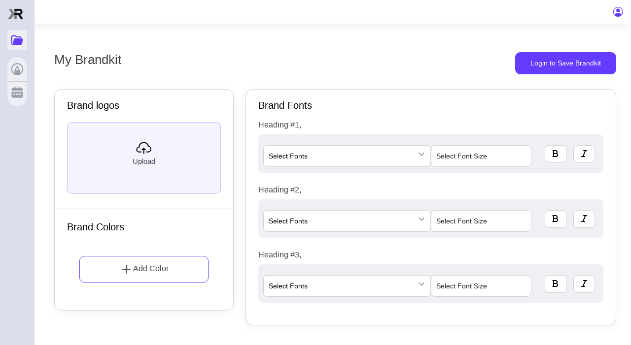

--- FILE ---
content_type: text/html; charset=UTF-8
request_url: https://www.kreateable.com/Brandkit/mybrandkit/MTQy
body_size: 14441
content:


<!DOCTYPE html>
<html lang="en">
<title>MTQy | Kreateable</title>
<head>
    <!-- Google tag (gtag.js) -->
    <!-- <script async
src="https://www.googletagmanager.com/gtag/js?id=G-BB08FWBBK4"></script>
<script> window.dataLayer = window.dataLayer || []; function
gtag(){dataLayer.push(arguments);} gtag('js', new Date());
gtag('config', 'G-BB08FWBBK4'); </script> -->

<!-- Google tag (gtag.js) -->
<script async src="https://www.googletagmanager.com/gtag/js?id=G-39331PWK82"></script>
<script>
  window.dataLayer = window.dataLayer || [];
  function gtag(){dataLayer.push(arguments);}
  gtag('js', new Date());

  gtag('config', 'G-39331PWK82');
</script>


<!-- Google Tag Manager -->
<script>(function(w,d,s,l,i){w[l]=w[l]||[];w[l].push({'gtm.start':
new Date().getTime(),event:'gtm.js'});var f=d.getElementsByTagName(s)[0],
j=d.createElement(s),dl=l!='dataLayer'?'&l='+l:'';j.async=true;j.src=
'https://www.googletagmanager.com/gtm.js?id='+i+dl;f.parentNode.insertBefore(j,f);
})(window,document,'script','dataLayer','GTM-5HHZQFG9');</script>
<!-- End Google Tag Manager -->
<meta charset="utf-8" />
<meta content="width=device-width, initial-scale=1.0" name="viewport" />

        <link href="https://www.kreateable.com/public/assets/img/favicon.ico" rel="icon" />
        <link href="https://www.kreateable.com/public/assets/img/apple-touch-icon.png" rel="apple-touch-icon" />

<!-- Google Fonts -->
<link href="https://fonts.gstatic.com" rel="preconnect" />
<link href="https://fonts.googleapis.com/css?family=Open+Sans:300,300i,400,400i,600,600i,700,700i|Nunito:300,300i,400,400i,600,600i,700,700i|Poppins:300,300i,400,400i,500,500i,600,600i,700,700i"
        rel="stylesheet" />
<link rel="stylesheet" type="text/css" href="https://www.kreateable.com/public/fonts/fonts.css" />
<!-- Vendor CSS Files -->
<link href="https://www.kreateable.com/public/assets/vendor/bootstrap/css/bootstrap.min.css" rel="stylesheet" />
<link href="https://www.kreateable.com/public/assets/vendor/bootstrap-icons/bootstrap-icons.css" rel="stylesheet" />
<link href="https://cdnjs.cloudflare.com/ajax/libs/font-awesome/6.1.1/css/fontawesome.min.css" rel="stylesheet" />
		 <link href="https://cdnjs.cloudflare.com/ajax/libs/font-awesome/6.1.1/css/all.min.css" rel="stylesheet" />
<link href="https://www.kreateable.com/public/assets/vendor/boxicons/css/boxicons.min.css" rel="stylesheet" />
	<link href="https://www.kreateable.com/public/assets/css/style.css?t=1769616989" rel="stylesheet" />
	
<link href="https://www.kreateable.com/public/assets/css/color-variable.css?t=1769616989" rel="stylesheet" />
<link href="https://www.kreateable.com/public/assets/css/owl.carousel.min.css" rel="stylesheet" />


<script src="https://www.kreateable.com/public/js/jquery3.4.1.min.js"></script>
<script src="https://www.kreateable.com/public/js/owl.carousel.min.js"></script>

  <!-- Facebook Pixel Code -->
<script>
!function(f,b,e,v,n,t,s)
{if(f.fbq)return;n=f.fbq=function(){n.callMethod?
n.callMethod.apply(n,arguments):n.queue.push(arguments)};
if(!f._fbq)f._fbq=n;n.push=n;n.loaded=!0;n.version='2.0';
n.queue=[];t=b.createElement(e);t.async=!0;
t.src=v;s=b.getElementsByTagName(e)[0];
s.parentNode.insertBefore(t,s)}(window,document,'script',
'https://connect.facebook.net/en_US/fbevents.js');
 fbq('init', '216213390653703'); 
fbq('track', 'PageView');
</script>
<noscript>
 <img height="1" width="1" 
src="https://www.facebook.com/tr?id=216213390653703&ev=PageView
&noscript=1"/>
</noscript>
<!-- End Facebook Pixel Code -->
  <!-- <script src="https://cdn.onesignal.com/sdks/web/v16/OneSignalSDK.page.js" defer></script>
  <script>
    window.OneSignalDeferred = window.OneSignalDeferred || [];
    OneSignalDeferred.push(function(OneSignal) {
      OneSignal.init({
        appId: "ee2da163-7fe4-46c7-802b-1bd56ba27ea3",
        safari_web_id: "web.onesignal.auto.14e17240-829a-4079-8f1d-24e0d0f74783",
        notifyButton: {
          enable: true,
        },
      });
    });
  </script> -->

    <script type='text/javascript'>
      window.smartlook||(function(d) {
        var o=smartlook=function(){ o.api.push(arguments)},h=d.getElementsByTagName('head')[0];
        var c=d.createElement('script');o.api=new Array();c.async=true;c.type='text/javascript';
        c.charset='utf-8';c.src='https://web-sdk.smartlook.com/recorder.js';h.appendChild(c);
        })(document);
        smartlook('init', '440d9ffa48fd766f2aea183124aea462797f278c', { region: 'eu' });
        smartlook('record', { forms: true });
            </script>   
<style>
.facebook-posts .card, .instagram-posts .card, .instagram-ads .card {min-height:240px;}
.twitter-posts .card {min-height:140px;}
.instagram-posts .card { min-height: 290px;}
.social-profiles .card, .social-profiles .card {max-width:100%;}
.skyscraper-ads .card {min-height:600px; max-width:160px;}
.facebook-ads .card {max-height:628px;}
.medium-rectangle-ads .card { min-height: 250px;}
.large-rectangle-ads .card { min-height: 280px;}
.card {max-width:390px;}
#main {min-height:80vh; }
.bg-img img{max-width:100%; width:auto;}
.box-hidden {visibility:hidden;}
</style>
<script>
    var base_url = baseurl = 'https://www.kreateable.com/';
    var frm_to_submit = '';
    var userlogin = false;
    var wlUser = null;
</script>
</head>
<body data-sl="canvas-mq" data-page="mybrandkit" data-seg2 = "mybrandkit"
>
<form method="post" id="frmEditingTools" name="frmEditingTools" action=""></form>
<!-- Google Tag Manager (noscript) -->
    <noscript><iframe src="https://www.googletagmanager.com/ns.html?id=GTM-5HHZQFG9" height="0" width="0" style="display:none;visibility:hidden"></iframe></noscript>				
<div id="loading-indicator">
        <div class="spinner"></div>
    </div>
    
<header id="header" class="header fixed-top d-flex align-items-center">
  <nav class="header-nav ms-auto">
    <ul class="d-flex align-items-center">
      <li class="nav-item d-block d-lg-none"> <a class="nav-link nav-icon search-bar-toggle" href="#"> <i class="bi bi-search"></i> </a> </li>
      <!-- End Search Icon-->
      <li class="nav-item dropdown">  </a></li>
      <!-- End Notification Nav -->
     <!-- <li class="nav-item dropdown"> <a class="nav-link nav-icon" href="#" data-bs-toggle="dropdown"> <i class="bi bi-chat-left-text"></i> <span class="badge bg-success badge-number">3</span> </a> -->
        
        <!-- End Messages Dropdown Items -->
      </li>
            <!-- End Messages Nav -->
              <li class="nav-item dropdown pe-3"> <a
							class="nav-link nav-profile d-flex align-items-center pe-0"
							href="#"
							data-bs-toggle="dropdown"
						> <i class="bi bi-person-circle" style="font-size:20px;"></i></a>
        <!-- End Profile Iamge Icon -->
        <ul class="dropdown-menu dropdown-menu-end dropdown-menu-arrow profile">   
         
          <li> <a class="dropdown-item d-flex align-items-center" data-toggle="modal" href="javascript:void(0)" data-target="#loginres"> <i class="bi bi-box-arrow-right"></i> <span>Login</span> </a> </li>
        </ul>
        <!-- End Profile Dropdown Items -->
      </li>
            <!-- End Profile Nav -->
    </ul>
  </nav>
  <!-- End Icons Navigation -->
</header>
<style>
  :root{
    /* Your theme variables */
    --primary: #643CFF;
    --primary-color: #643CFF;
    --tawk-header-background-color: #643CFF;
    --secondary: #6c757d;
    --font-family: 'Inter, Arial, sans-serif', sans-serif;

    /* Bootstrap 5 variable hookup (ignored by BS4, harmless) */
    --bs-primary: var(--primary);
    --bs-secondary: var(--secondary);
    --bs-link-color: var(--primary);
    --bs-link-hover-color: var(--primary);
  }

  body { font-family: var(--font-family); }

  /* Common overrides that work in BS4/BS5 — add !important to beat utilities */
  .text-primary       { color: var(--primary) !important; }
  .text-secondary     { color: var(--secondary) !important; }
  .bg-primary         { background-color: var(--primary) !important; }
  .bg-secondary       { background-color: var(--secondary) !important; }
  .border-primary     { border-color: var(--primary) !important; }
  .border-secondary   { border-color: var(--secondary) !important; }

  .btn-primary,
  .btn-primary:focus,
  .btn-primary:active,
  .btn-primary:hover  { background-color: var(--primary) !important; border-color: var(--primary) !important; }

  .btn-secondary,
  .btn-secondary:focus,
  .btn-secondary:active,
  .btn-secondary:hover { background-color: var(--secondary) !important; border-color: var(--secondary) !important; }

  .btn-outline-primary        { color: var(--primary) !important; border-color: var(--primary) !important; }
  .btn-outline-primary:hover  { background-color: var(--primary) !important; color: #fff !important; }

  .btn-outline-secondary        { color: var(--secondary) !important; border-color: var(--secondary) !important; }
  .btn-outline-secondary:hover  { background-color: var(--secondary) !important; color: #fff !important; }
</style>

<div class="mobile_menu_cntr"><i class="fa fa-bars mobile_menu" aria-hidden="true"></i> </div>
<aside id="sidebar" class="sidebar"> <span class="sidebar_close">×</span>
  <div class="left_strip_panel">
    <a target="_blank" href="https://www.kreateable.com/" type="button" class="logo d-flex align-items-center lego_main" > <img src="https://www.kreateable.com/public/assets/img/logo-small.svg" alt="" /> </a> 
    <span class="brandki_menu_icon toggle_pannel active_product_menu">
    <div class="menu_hovet_tooltip">
      <p>Brandkit</p>
    </div>
    </span>
    <div class="product_menu_bar"> <span class="designtool_btn toggle_pannel ">
      <div class="menu_hovet_tooltip">
        <p>Design Tool</p>
      </div>
      </span> <span class="smm_btn toggle_pannel ">
      <div class="menu_hovet_tooltip">
        <p>Social Media Management</p>
      </div>
      </span> </div>
  </div>
    <div class="dropdown brandkit_dropdown_box inner_menubar">
    <!-- <button type="button" class="dropdown-toggle" data-bs-toggle="dropdown">
            Untitled Brand            </button>
			-->
    <div class="dropdown-menu">
      <div class="drop_brand"><a class="dropdown-item" href="https://www.kreateable.com/Brandkit/mybrandkit/LTE=" >Untitled Brand</a><div class="drop_btn_box d-none"><button type="button" class="delete_modal" data-toggle="modal" data-target="#addBrand" data-id="LTE="  data-title="Untitled Brand">
                      <i class="fa fa-edit" aria-hidden="true"></i>
                      </button><button type="button" class="delete_modal" data-toggle="modal" data-target="#delete_brandkit" data-id="LTE="  data-title="Untitled Brand">
                      <i class="fa fa-trash" aria-hidden="true"></i>
                      </button></div></div>    </div>
  </div>
    <ul class="sidebar-nav accordion inner_menubar designtool_menu" id="sidebar-nav">
    <h2 class="sidebar_heading"><span>Design</span> Tool</h2>
    <style>
  .accordion-item.active .paragraph {
    display: block;
}
  </style>
    <li class="nav-item parent" data-active="mybrandkit"><a class="nav-link " href="https://www.kreateable.com/Brandkit/shop">Shop <i class="bi bi-chevron-right arrow-right"></i></a>
      <ul id="social-nav" class="newsubmenu_bar paragraph" data-bs-parent="#sidebar-nav"  data-id="dropdown_third">
                <li class="dropdown-submenu"> <a href="https://www.kreateable.com/Brandkit/custom-design">Custom Design</a></li>
        <li class="dropdown-submenu"> <a href="https://www.kreateable.com/Brandkit/custom-logo-packages">Custom Logo</a></li>
              </ul>
    </li>

    <li class="nav-item parent" data-active="mybrandkit"><a class="nav-link " href="https://www.kreateable.com/Brandkit/logos">Logos <i class="bi bi-chevron-right arrow-right"></i></a>
      <ul id="social-nav" class="newsubmenu_bar paragraph" data-bs-parent="#sidebar-nav"  data-id="dropdown_third">
        <li class="dropdown-submenu"> <a href="https://www.kreateable.com/Brandkit/ai-logos">Ai Generated logo</a></li>
                <li class="dropdown-submenu"> <a href="https://www.kreateable.com/Brandkit/premade-logos">Premade logo</a></li>
        <li class="dropdown-submenu"> <a href="https://www.kreateable.com/Brandkit/custom-logo-packages">Custom Logo</a></li>
              </ul>
    </li>

    <li class="nav-item parent"><a class="nav-link" href="https://www.kreateable.com/Brandkit/social-posts">Social Posts <i class="bi bi-chevron-right arrow-right"></i></a>
      <ul id="social-nav" class="newsubmenu_bar paragraph" data-bs-parent="#sidebar-nav"  data-id="dropdown_third">
        <li class="dropdown-submenu"> <a href="https://www.kreateable.com/Brandkit/social-posts/facebook-posts">Facebook Posts</a></li>
        <li class="dropdown-submenu"> <a href="https://www.kreateable.com/Brandkit/social-posts/instagram-posts">Instagram Posts</a></li>
        <li class="dropdown-submenu"> <a href="https://www.kreateable.com/Brandkit/social-posts/twitter-posts">Twitter Posts</a></li>
        <li class="dropdown-submenu"> <a href="https://www.kreateable.com/Brandkit/social-posts/linkedin-posts">Linkedin Posts</a></li>
        <li class="dropdown-submenu"> <a href="https://www.kreateable.com/Brandkit/social-posts/pinterest-pins">Pinterest Pins</a></li>
      </ul>
    </li>
    <!-- <li class="nav-item parent" id="posts_menu"> <a tabindex="-1" href="https://www.kreateable.com/Brandkit/ai-design" class="nav-link " data-bs-target="#social-nav">Design <i class="bi bi-chevron-right arrow-right"></i></a>
      <ul id="social-nav" class="newsubmenu_bar paragraph" data-bs-parent="#sidebar-nav"  data-id="dropdown_third">
        <li class="dropdown-submenu"> <a href="https://www.kreateable.com/Brandkit/ai-social-sets/ai-social-post-sets">Ai post & Ads Creation</a></li>
                	<li class="dropdown-submenu"> <a href="https://www.kreateable.com/Brandkit/custom-design">Custom Design</a></li>
              </ul>
    </li> -->
    <!-- <li class="nav-item parent" id="posts_menu"> <a tabindex="-1" href="https://www.kreateable.com/Brandkit/ai" class="nav-link " data-bs-target="#social-nav">AI <i class="bi bi-chevron-right arrow-right"></i></a>
      <ul id="social-nav" class="newsubmenu_bar paragraph" data-bs-parent="#sidebar-nav"  data-id="dropdown_third">
        <li class="dropdown-submenu"> <a href="https://www.kreateable.com/Brandkit/ai-writing" class=""><span>AI Writing</span></a> </li>
        <li class="dropdown-submenu"> <a href="https://www.kreateable.com/Brandkit/ai-image"><span>AI Image</span></a> </li>
      </ul>
    </li> -->
    <li class="nav-item parent" id="posts_menu"> <a tabindex="-1" href="https://www.kreateable.com/Brandkit/conversion-tool" class="nav-link" data-bs-target="#social-nav">Conversion Tool <i class="bi bi-chevron-right arrow-right"></i></a>
      <ul id="social-nav" class="newsubmenu_bar paragraph editing-tools" data-bs-parent="#sidebar-nav"  data-id="dropdown_third">
      <li class="dropdown-submenu"> <a href="https://www.kreateable.com/Brandkit/file-conversion/image" class=""><span>Image </span></a> </li>
        <li class="dropdown-submenu"> <a href="https://www.kreateable.com/Brandkit/file-conversion/document" class=""><span>Document</span></a> </li>
        <li class="dropdown-submenu"> <a href="https://www.kreateable.com/Brandkit/file-conversion/spreadsheet"><span>Spreadsheet</span></a> </li>
        <li class="dropdown-submenu"> <a href="https://www.kreateable.com/Brandkit/file-conversion/presentation"><span>Presentation</span></a> </li>
        <li class="dropdown-submenu"> <a href="https://www.kreateable.com/Brandkit/file-conversion/other"><span>Other Tools</span></a> </li>
      </ul>
    </li> 
    
    <li class="dropdown-submenu"> <a href="https://www.kreateable.com/Brandkit/ai-writing" class=""><span>AI Writing</span></a> </li>
    <li class="dropdown-submenu"> <a href="https://www.kreateable.com/Brandkit/ai-image"><span>AI Image</span></a> </li>
      
     <li class="nav-item parent" id="posts_menu"> <a tabindex="-1" href="https://www.kreateable.com/Brandkit/editing-tools" class="nav-link" data-bs-target="#social-nav">Image Editing Tools <i class="bi bi-chevron-right arrow-right"></i></a>
      <ul id="social-nav" class="newsubmenu_bar paragraph editing-tools" data-bs-parent="#sidebar-nav"  data-id="dropdown_third">
      <li class="dropdown-submenu"> <a href="https://www.kreateable.com/Brandkit/editing-tools/background-remover" class=""><span>Background Remover </span></a> </li>
        <li class="dropdown-submenu"> <a href="https://www.kreateable.com/Brandkit/editing-tools/text-remover" class=""><span>Text Remover </span></a> </li>
        <li class="dropdown-submenu"> <a href="https://www.kreateable.com/Brandkit/editing-tools/image-upscaler"><span>Image Upscaler</span></a> </li>
        <li class="dropdown-submenu"> <a href="https://www.kreateable.com/Brandkit/editing-tools/smart-background"><span>Smart Background</span></a> </li>
        <li class="dropdown-submenu"> <a href="https://www.kreateable.com/Brandkit/editing-tools/image-effects"><span>Image Effects</span></a> </li>
      </ul>
    </li>
    <li class="dropdown-submenu "> <a href="https://www.kreateable.com/Brandkit/videos"><span>Videos</span></a> </li>

    <li class="nav-item parent"><a class="nav-link" href="https://www.kreateable.com/Brandkit/advertisements">Advertisements <i class="bi bi-chevron-right arrow-right"></i></a>
      <ul id="social-nav" class="newsubmenu_bar paragraph" data-bs-parent="#sidebar-nav"  data-id="dropdown_third">
        <li class="dropdown-submenu"> <a href="https://www.kreateable.com/Brandkit/advertisements/facebook-ads">Facebook Ads</a></li>
        <li class="dropdown-submenu"> <a href="https://www.kreateable.com/Brandkit/advertisements/instagram-ads">Instagram Ads</a></li>
        <li class="dropdown-submenu"> <a href="https://www.kreateable.com/Brandkit/advertisements/leaderboard-ads">Leaderboard Ads</a></li>
        <li class="dropdown-submenu"> <a href="https://www.kreateable.com/Brandkit/advertisements/medium-rectangle-ads">Rectangle (Medium) Ads</a></li>
        <li class="dropdown-submenu"> <a href="https://www.kreateable.com/Brandkit/advertisements/large-rectangle-ads">Rectangle (Large) Ads</a></li>
        <li class="dropdown-submenu"> <a href="https://www.kreateable.com/Brandkit/advertisements/skyscraper-ads">Skyscraper Ads</a></li>
      </ul>
    </li>
    
    <li class="nav-item parent"><a class="nav-link" href="https://www.kreateable.com/Brandkit/marketing">Marketing <i class="bi bi-chevron-right arrow-right"></i></a>
      <ul id="social-nav" class="newsubmenu_bar paragraph" data-bs-parent="#sidebar-nav"  data-id="dropdown_third">
        <li class="dropdown-submenu"> <a href="https://www.kreateable.com/Brandkit/marketing/blog-banners">Blog Banners</a></li>
        <li class="dropdown-submenu"> <a href="https://www.kreateable.com/Brandkit/marketing/flyers">Flyers</a></li>
        <li class="dropdown-submenu"> <a href="https://www.kreateable.com/Brandkit/marketing/posters">Posters</a></li>
        <li class="dropdown-submenu"> <a href="https://www.kreateable.com/Brandkit/marketing/cards">Cards</a></li>
        <li class="dropdown-submenu"> <a href="https://www.kreateable.com/Brandkit/marketing/invitations">Invitations</a></li>
        <li class="dropdown-submenu"> <a href="https://www.kreateable.com/Brandkit/marketing/newsletters">Newsletters</a></li>
        <li class="dropdown-submenu"> <a href="https://www.kreateable.com/Brandkit/marketing/menu-card">Menu Card</a></li>
      </ul>
    </li>
    
    <li class="nav-item parent" id="posts_menu">
      <a tabindex="-1" href="https://www.kreateable.com/Brandkit/business-docs" class="nav-link " data-bs-target="#social-nav">Business Docs <i class="bi bi-chevron-right arrow-right"></i></a>
      <ul id="social-nav" class="newsubmenu_bar paragraph" data-bs-parent="#sidebar-nav"  data-id="dropdown_third">
        <li><a href="https://www.kreateable.com/Brandkit/business-docs/legal-docs"><span>Legal Docs</span></a></li>
        <li><a href="https://www.kreateable.com/Brandkit/business-docs/invoices"><span>Invoices</span></a></li>
        <li><a href="https://www.kreateable.com/Brandkit/business-docs/letterheads"><span>Letterheads</span></a></li>
        <li><a href="https://www.kreateable.com/Brandkit/business-docs/proposals"><span>Proposals</span></a></li>
      </ul>
    </li>

    <li class="dropdown-submenu active"> <a href="https://www.kreateable.com/Brandkit/mybrandkit"><span>My Brandkit</span></a> </li>
  </ul>

  <ul class="sidebar-nav accordion inner_menubar smm_navbar">
    <h2 class="sidebar_heading"><span>Social Media</span> Management</h2>
    <li class="dropdown-submenu "> <a href="https://www.kreateable.com/Brandkit/social-accounts"><span>Social Accounts</span></a> </li>
    <li class="dropdown-submenu "> <a href="https://www.kreateable.com/Brandkit/create-social-post"><span>Create Post</span></a> </li>
    <li class="dropdown-submenu "> <a href="https://www.kreateable.com/Brandkit/social-planner"><span>Social Planner</span></a> </li>
  </ul>
</aside>
<script>

$(".toggle_pannel").click(function(){
  $("body").addClass('toggle-sidebar');
});

$(".brandki_menu_icon").click(function(){
  $(".brandkit_dropdown_box").show();
  $(".designtool_menu").hide();
  $(".smm_navbar").hide();
});
$(".designtool_btn").click(function(){
  $(".designtool_menu").show();
   $(".brandkit_dropdown_box").hide();
   $(".smm_navbar").hide();
});
$(".smm_btn").click(function(){
  $(".smm_navbar").show();
   $(".brandkit_dropdown_box").hide();
   $(".designtool_menu").hide();
});

$(".mobile_menu").click(function(){
  $(".left_strip_panel").show();
  $("body").addClass('toggle-sidebar');
  $(".designtool_menu").show();
 
});

$('.left_strip_panel span').on('click', function(){
    $('.left_strip_panel span.active_product_menu').removeClass('active_product_menu');
    $(this).addClass('active_product_menu');
});

$(".sidebar_close").click(function(){
  $("body").removeClass('toggle-sidebar');
});

if ($(window).width() < 1024) {
   $(".sidebar_close").click(function(){
$(".left_strip_panel").hide();

});
}

$("#sidebar .parent > a > i").click(function(e) {
  e.preventDefault();
  var toClose = $("#sidebar ul").not($(this).parents("ul"));
  toClose.slideUp();
  toClose.parent().removeClass("active");
  if(!$(this).parent().next().is(":visible")) {
    var toOpen = $(this).parent().next()
    toOpen.slideDown();
    toOpen.parent().not(".active").addClass("active");
  }  
  e.stopPropagation();
});
</script>
<!-- The Modal -->
<footer kreatable-include-html="footer.html" id="footer" class="footer">
  <div class="copyright"> &copy; Copyright <strong><span>Kreatable</span></strong>. All Rights Reserved </div>
</footer>
<!-- End Footer -->
<a href="#" class="back-to-top d-flex align-items-center justify-content-center"><i class="bi bi-arrow-up-short"></i></a>
<link rel="stylesheet" href="https://cdnjs.cloudflare.com/ajax/libs/bootstrap-colorpicker/3.4.0/css/bootstrap-colorpicker.css"/>
<link rel="stylesheet" href="https://www.kreateable.com/public/css//brandkit/brandkit-style.css">
<script>var baseurl = 'https://www.kreateable.com/';
</script>
<main id="main" class="main">
<!-- End Page Title -->
<section class="section">
	<form method="post" name="frmMyBrandkit" id="frmMyBrandkit" enctype="multipart/form-data">
		<input type="hidden" name="brand_id" value="142" />
		<input type="hidden" name="brandkit_id" value="" />
		<input type="hidden" name="img_path" value="" />
		<div class="row d-none">
			<div class="col-md-12">
				<div class="brandkit_heading d-flex">
					<input type="text" class="untitled_text" name="name" id="brandkitName" value="Untitled Brandkit">
					<button type="button" class="edit_brandkit d-none"><i class="fa fa-pencil" aria-hidden="true"></i>
					</button>
				</div>
			</div>
		
		</div>
	
		<div class="row">
		<div class="col-md-8">
		<h1 class="mybrandkit_heading">My Brandkit</h1>
       </div>

		<div class="col-md-4">
								<button type="button" class="save_brandkit_btn" data-toggle="modal" data-target="#loginres">Login to Save Brandkit</button>
							</div>
        </div>

		<div class="row">
						<p class="text-center text-danger d-none"><strong>Please <a href="javascript:void(0)" data-toggle="modal" data-target="#loginres">login</a> to save Brandkit</strong></p>
						<div class="col-md-4">				
				<div class="brandkit_sub_heading brandkit_frame_cntr">
					<h2>Brand logos <span class="span_count"></span></h2>
					<ul class="upload_logo" id="uploadLogo">
						<li class="upload_logo_file"><input type="file" name="logoImg" id="logoImg" class="brand_upload">
						<span class="upload_icon"><svg xmlns="http://www.w3.org/2000/svg" width="32" height="26" fill="none"><path d="M25.96 8.974C24.539 3.308 18.793-.133 13.126 1.29a10.578 10.578 0 0 0-7.974 9.492 5.77 5.77 0 0 0 .961 11.462h4.809v-1.923H6.112a3.847 3.847 0 0 1 0-7.693c.532 0 .962-.43.962-.962A8.655 8.655 0 0 1 24.22 9.984c.08.405.408.714.817.769a4.808 4.808 0 0 1-.653 9.568h-3.847v1.923h3.847a6.731 6.731 0 0 0 1.577-13.27Z" fill="#000"/><path d="M15.047 12.909 11.2 16.755l1.356 1.356 2.212-2.202v9.222h1.923v-9.222l2.202 2.202 1.356-1.356-3.846-3.846a.962.962 0 0 0-1.356 0Z" fill="#000"/></svg>
						<p>Upload</p>
						</span>
						</li>
													<li class="d-none brandkit_image_preview"><img src="" alt="Custom Logo" id="logoPreview" draggable="false">
							<span class="close_picker removeLogo"><img  src="https://www.kreateable.com/public/assets/img/delete_brandkit.svg">
							</span>
							</li>
											</ul>

					<div class="brand_color_cntr border_top_heading">
					<div class="brandkit_sub_heading">
						<h2>Brand Colors <span class="span_count"> </span></h2>
					</div>
					<div class="brand_color_box d-flex align-items-center d-none">
						<h5 class="image_path">Color palette <button class="edit_brandkit"><i class="fa fa-pencil" aria-hidden="true"></i>
						</button></h5>
						<div class="dropdown">
							<button type="button" class="tools_dropdown dropdown-toggle" data-toggle="dropdown">
							<i class="fa fa-ellipsis-h" aria-hidden="true"></i>
							</button>
							<div class="dropdown-menu">
								<a class="dropdown-item" href="#"><svg xmlns="http://www.w3.org/2000/svg" width="24" height="24" viewbox="0 0 24 24"><path fill="currentColor" d="M8 5a3 3 0 0 1 3-3h2a3 3 0 0 1 3 3h4.25a.75.75 0 1 1 0 1.5H19V18a3 3 0 0 1-3 3H8a3 3 0 0 1-3-3V6.5H3.75a.75.75 0 0 1 0-1.5H8zM6.5 6.5V18c0 .83.67 1.5 1.5 1.5h8c.83 0 1.5-.67 1.5-1.5V6.5h-11zm3-1.5h5c0-.83-.67-1.5-1.5-1.5h-2c-.83 0-1.5.67-1.5 1.5zm-.25 4h1.5v8h-1.5V9zm4 0h1.5v8h-1.5V9z"></path></svg> Delete Palette</i>
								</a>
							</div>
						</div>
					</div>
					<div class="color_grid_box">
						<ul>
							<li>
							<div class="main-container">
								
								</div>
							</li>
						</ul>
						<div class="addbtn"><svg width="28" height="28" viewBox="0 0 32 32" xmlns="http://www.w3.org/2000/svg"><path fill="currentColor" d="M17 15V6.668a1 1 0 1 0-2 0V15H6.668a1 1 0 1 0 0 2H15v8.332a1 1 0 1 0 2 0V17h8.332a1 1 0 1 0 0-2zm0 0"></path></svg>
								<span class="add_color">Add Color</span>
								</div>
					</div>
				</div>
				</div>

				
			</div>
			
			
		
		<div class="col-lg-8">
				<div class="fonts_container brandkit_frame_cntr">
					<div class="brandkit_sub_heading d-flex">
						<h2>Brand Fonts <span class="span_count"></span></h2>
						<div class="fonts_btn_box d-none">
							<input type="file" class="fonts_upload"/>
							<button class="upload_fonts_btn"><svg xmlns="http://www.w3.org/2000/svg" width="24" height="24" viewbox="0 0 24 24"><path fill="currentColor" d="M12.75 13.81v7.44a.75.75 0 1 1-1.5 0v-7.4L9.49 15.6a.75.75 0 1 1-1.06-1.06l2.35-2.36c.68-.68 1.8-.68 2.48 0l2.35 2.36a.75.75 0 1 1-1.06 1.06l-1.8-1.8zM9 18v1.5H6.75v-.01A5.63 5.63 0 0 1 5.01 8.66a6 6 0 0 1 11.94-.4 5.63 5.63 0 0 1 .3 11.23v.01H15V18h1.88a4.12 4.12 0 1 0-1.5-7.97A4.51 4.51 0 0 0 11 4.5a4.5 4.5 0 0 0-4.43 5.29 4.13 4.13 0 0 0 .68 8.2V18H9z"></path></svg> Upload a font</button>
						</div>
					</div>
					<div class="fonts_tab_box">
						<ul class="nav nav-pills d-none" role="tablist">
							<li class="nav-item">
							<a class="nav-link active" data-toggle="pill" href="#textstyles">Text styles</a>
							</li>
							<li class="nav-item d-none">
							<a class="nav-link" data-toggle="pill" href="#uploadfonts">Uploaded fonts</a>
							</li>
						</ul>
						<div class="tab-content">
							<div id="textstyles" class="tab-pane active">
								<div class="fonts_box" id="fonts_open1">
									<h2 class="brandkit_head_text">Heading #1,</h2>
									<div class="fonts_selection_box" id="fonts_selection1">
									<h1 class="font_main_heading"><span style=""> </span></h1>
										<div class="fonts_inner_box">
										<input type="hidden" name="font1" id="font1" value="" />
											<div class="dropdown savedSearches" id="dropdown1">
											<button class="btn1" type="button">Select Fonts</button>
										<ul id="listFont1">
											<li class="searchInput"><input type="text" class="dropdownsearch"></li>
										</ul>
										</div>
										<div class="fonts_size_box">
                                           <select class="form-control" id="fontSize1" name="fontsize1" data-size=>
												<option value="">Select Font Size</option>
												<option value="8" >8</option>
												<option value="10" >10</option>
												<option value="12" >12</option>
												<option value="14" >14</option>
												<option value="16" >16</option>
												<option value="18" >18</option>
												<option value="20" >20</option>
												<option value="22" >22</option>
												<option value="24" >24</option>
												<option value="28" >28</option>
												<option value="32" >32</option>
												<option value="36" >36</option>
												<option value="42" >42</option>
												<option value="48" >48</option>
												<option value="56" >56</option>
												<option value="64" >64</option>
												<option value="72" >72</option>
												<option value="80" >80</option>
												<option value="88" >88</option>
												<option value="96" >96</option>
												<option value="104" >104</option>
												<option value="120" >120</option>
												<option value="144" >144</option>
												<option value="200" >200</option>
												<option value="300" >300</option>
												<option value="400" >400</option>
											</select>
											<div class="editor_style_box ">
												<ul class="d-flex align-items-center" id="textFormating">
													<li class="style_element editing-tool tool-bold" data-toggle="tooltip" data-placement="top" title="" data-original-title="Bold">
													<input type="checkbox" name="fonttypeBold1" id="fonttypeBold1" value="bold" >
													<span class="editor_icon"><i class="fa fa-bold" aria-hidden="true"></i></span></li>
													<li class="style_element editing-tool tool-italic" data-toggle="tooltip" data-placement="top" title="" data-original-title="Italic">
													<input type="checkbox" name="fonttypeItalic1" id="fonttypeItalic1" value="italic"  >
													<span class="editor_icon"><i class="fa fa-italic" aria-hidden="true"></i></span></li>
												</ul>
											</div>
										</div>

										</div>
									</div>
								</div>
								<div class="fonts_box" id="fonts_open2">
									<h2 class="brandkit_head_text">Heading #2,</h2>
										<div class="fonts_selection_box" id="fonts_selection2">
										<h1 class="font_main_heading"><span style=""> </span> </h1>
										<div class="fonts_inner_box">
												<input type="hidden" name="font2" id="font2" value=""/>

											<div class="dropdown savedSearches" id="dropdown2">
											<button class="btn1" type="button">Select Fonts</button>
		<ul id="listFont2">
			<li class="searchInput"><input type="text" class="dropdownsearch"></li>
			
		</ul>
		</div>
		<div class="fonts_size_box">
			<select class="form-control" id="fontSize2" name="fontsize2" data-size=>
				<option value="">Select Font Size</option>
				<option value="8" >8</option>
				<option value="10" >10</option>
				<option value="12" >12</option>
				<option value="14" >14</option>
				<option value="16" >16</option>
				<option value="18" >18</option>
				<option value="20" >20</option>
				<option value="22" >22</option>
				<option value="24" >24</option>
				<option value="28" >28</option>
				<option value="32" >32</option>
				<option value="36" >36</option>
				<option value="42" >42</option>
				<option value="48" >48</option>
				<option value="56" >56</option>
				<option value="64" >64</option>
				<option value="72" >72</option>
				<option value="80" >80</option>
				<option value="88" >88</option>
				<option value="96" >96</option>
				<option value="104" >104</option>
				<option value="120" >120</option>
				<option value="144" >144</option>
				<option value="200" >200</option>
				<option value="300" >300</option>
				<option value="400" >400</option>
			</select>
											<div class="editor_style_box ">
												<ul class="d-flex align-items-center" id="textFormating">
													<li class="style_element editing-tool tool-bold" data-toggle="tooltip" data-placement="top" title="" data-original-title="Bold">
													<input type="checkbox" name="fonttypeBold2" id="fonttypeBold2" value="bold"  >
													<span class="editor_icon"><i class="fa fa-bold" aria-hidden="true"></i></span></li>
													<li class="style_element editing-tool tool-italic" data-toggle="tooltip" data-placement="top" title="" data-original-title="Italic">
													<input type="checkbox" name="fonttypeItalic2" id="fonttypeItalic2" value="italic" >
													<span class="editor_icon"><i class="fa fa-italic" aria-hidden="true"></i></span></li>
												</ul>
											</div>
											</div>
										</div>
									</div>
								</div>
								<div class="fonts_box" id="fonts_open3">
								<h2 class="brandkit_head_text">Heading #3, </h2>
										<div class="fonts_selection_box" id="fonts_selection3">
										<h1 class="font_main_heading"><span style=""> </span></h2>
										<div class="fonts_inner_box">
													<input type="hidden" name="font3" id="font3" value=""/>

											<div class="dropdown savedSearches" id="dropdown3">
											<button class="btn1" type="button">Select Fonts</button>
		<ul id="listFont3">
			<li class="searchInput"><input type="text" class="dropdownsearch"></li>
		
		</ul>
		</div>
		<div class="fonts_size_box">			
			<select class="form-control" id="fontSize3" name="fontsize3" data-size=>
				<option value="">Select Font Size</option>
				<option value="8" >8</option>
				<option value="10" >10</option>
				<option value="12" >12</option>
				<option value="14" >14</option>
				<option value="16" >16</option>
				<option value="18" >18</option>
				<option value="20" >20</option>
				<option value="22" >22</option>
				<option value="24" >24</option>
				<option value="28" >28</option>
				<option value="32" >32</option>
				<option value="36" >36</option>
				<option value="42" >42</option>
				<option value="48" >48</option>
				<option value="56" >56</option>
				<option value="64" >64</option>
				<option value="72" >72</option>
				<option value="80" >80</option>
				<option value="88" >88</option>
				<option value="96" >96</option>
				<option value="104" >104</option>
				<option value="120" >120</option>
				<option value="144" >144</option>
				<option value="200" >200</option>
				<option value="300" >300</option>
				<option value="400" >400</option>
			</select>
			<div class="editor_style_box ">
				<ul class="d-flex align-items-center" id="textFormating">
					<li class="style_element editing-tool tool-bold" data-toggle="tooltip" data-placement="top" title="" data-original-title="Bold">
					<input type="checkbox" name="fonttypeBold3" id="fonttypeBold3" value="bold"   >
					<span class="editor_icon"><i class="fa fa-bold" aria-hidden="true"></i></span></li>
					<li class="style_element editing-tool tool-italic" data-toggle="tooltip" data-placement="top" title="" data-original-title="Italic">
					<input type="checkbox" name="fonttypeItalic3" id="fonttypeItalic3" value="italic" >
					<span class="editor_icon"><i class="fa fa-italic" aria-hidden="true"></i></span></li>
				</ul>
			</div>
			</div>
			</div>
	</div>
	</div>
							</div>
							<div id="uploadfonts" class="tab-pane fade">
								<div class="custom_upload_fonts">
									<ul>
										<li>
										<div class="uploaded_fonts">
											<img class="bJ9SVg" src="https://www.kreateable.com/public/assets/img/fonts_img1.png">
										</div>
										<span class="delete_btn"><svg xmlns="http://www.w3.org/2000/svg" width="24" height="24" viewbox="0 0 24 24"><path fill="currentColor" d="M8 5a3 3 0 0 1 3-3h2a3 3 0 0 1 3 3h4.25a.75.75 0 1 1 0 1.5H19V18a3 3 0 0 1-3 3H8a3 3 0 0 1-3-3V6.5H3.75a.75.75 0 0 1 0-1.5H8zM6.5 6.5V18c0 .83.67 1.5 1.5 1.5h8c.83 0 1.5-.67 1.5-1.5V6.5h-11zm3-1.5h5c0-.83-.67-1.5-1.5-1.5h-2c-.83 0-1.5.67-1.5 1.5zm-.25 4h1.5v8h-1.5V9zm4 0h1.5v8h-1.5V9z"></path></svg></span>
										</li>
										<li>
										<div class="uploaded_fonts">
											<img class="bJ9SVg" src="https://www.kreateable.com/public/assets/img/fonts_img2.png">
										</div>
										<span class="delete_btn"><svg xmlns="http://www.w3.org/2000/svg" width="24" height="24" viewbox="0 0 24 24"><path fill="currentColor" d="M8 5a3 3 0 0 1 3-3h2a3 3 0 0 1 3 3h4.25a.75.75 0 1 1 0 1.5H19V18a3 3 0 0 1-3 3H8a3 3 0 0 1-3-3V6.5H3.75a.75.75 0 0 1 0-1.5H8zM6.5 6.5V18c0 .83.67 1.5 1.5 1.5h8c.83 0 1.5-.67 1.5-1.5V6.5h-11zm3-1.5h5c0-.83-.67-1.5-1.5-1.5h-2c-.83 0-1.5.67-1.5 1.5zm-.25 4h1.5v8h-1.5V9zm4 0h1.5v8h-1.5V9z"></path></svg></span>
										</li>
									</ul>
								</div>
							</div>
						</div>
					</div>
					
				</div>
			</div>
		
		</div>

		
</form>
</section>
</main>
<script type="text/javascript" src="https://www.kreateable.com/public/js/brandkit/fonts-list.js"></script>
<script src="https://cdn.jsdelivr.net/npm/bootstrap@4.6.1/dist/js/bootstrap.bundle.min.js"></script>
<script src="https://cdnjs.cloudflare.com/ajax/libs/bootstrap-colorpicker/3.4.0/js/bootstrap-colorpicker.min.js"></script>
<link rel="stylesheet" type="text/css" href="https://www.kreateable.com/public/fonts/fonts.css" />
<script src="https://unpkg.com/@popperjs/core@2"></script>
<script src="https://www.kreateable.com/public/js/brandkit/brandkit-js.js"></script>
<script src="https://www.kreateable.com/public/js/brandkit/picker_color.js"></script>
<script>
	$(document).ready(function(){
		});
</script>



<div class="modal" id="loginres">
  <div class="modal-dialog">
    <div class="modal__content">
      <button type="button" class="close popupBoxxCls" data-dismiss="modal">×</button>
      <div class="tab_cntr_box">
        <ul class="nav nav-tabs register_tab" id="myTab" role="tablist">
          <li class="nav-item" role="presentation">
            <button class="nav-link active" id="btnRegister" data-toggle="tab" data-target="#signup" type="button" role="tab" aria-controls="home" aria-selected="true">Sign Up</button>
          </li>
          <li class="nav-item" role="presentation">
            <button class="nav-link login" id="login-tab" data-toggle="tab" data-target="#logIn" type="button" role="tab" aria-controls="profile" aria-selected="false">Log In</button>
          </li>
        </ul>
        <div class="tab-content tab-content_sign" id="register">
          <!-- sign up tab -->
          <div class="tab-pane fade show active" id="signup" role="tabpanel" aria-labelledby="signup-tab">
                        <p class="social-media-icn"> <a href=""> <i class="bi bi-facebook fb-clr"></i> </a> <a
                                    href="https://accounts.google.com/o/oauth2/auth?scope=https%3A%2F%2Fwww.googleapis.com%2Fauth%2Fuserinfo.profile+https%3A%2F%2Fwww.googleapis.com%2Fauth%2Fuserinfo.email&redirect_uri=https%3A%2F%2Fwww.kreateable.com%2Flogo%2Foauth2callback&response_type=code&client_id=766131102564-f723062pt4djsaeu9kbqc9vkr6kpiiof.apps.googleusercontent.com&access_type=online"> <i class="bi bi-google google-clr"></i> </a> </p>
                        <div id="responseDiv1" class="alert text-center alert-dismissible fade show"
                                style="margin-top:20px; display:none;">
              <button type="button" class="close" data-dismiss="alert" aria-label="Close"
                                    id="clearMsg"><span aria-hidden="true">&times;</span></button>
              <span id="message"></span> </div>
            <form id="" method="POST" action="" name="register">
              <div class="input_wrap">
                <input type="text" name="emails" id="emails" placeholder="Email" required class="type-text"/>
              </div>
              <div class="input_wrap">
                <input type="password" name="passwords" id="passwords" placeholder="Password" required class="type-text" />
              </div>
              <div class="input_wrap">
                <input type="password" name="cnf_passwords" id="cnf_passwords" placeholder="Confirm Password" required class="type-text" />
              </div>
              <div class="textt-align m-b-15">
                <button type="button" id="btnSignup" class="log-btn sign-uup">Sign Up <span style="display: none;" class="spinner-grow spinner-grow-sm nodisplayloader" role="status" aria-hidden="true"></span></button>
                <br>
                <p class="already-btn d-none">Already have an account? <span class="kr-log-in action-btn" id="log-in-btn" data-bs-toggle="tab" data-bs-target="#logIn"><a href="#">Log In</a></span></p>
              </div>
              <div class="form-footer textt-align">
                <p>By signing up, you agree to our <a href="https://www.kreateable.com/termsofservices" target="_blank">Terms of Service</a> </p>
              </div>
            </form>
          </div>
          <!-- logon tab -->
          <div class="tab-pane fade" id="logIn" role="tabpanel" aria-labelledby="login-tab">
            <p class="social-media-icn">
                            <a href=""> <i class="bi bi-facebook fb-clr"></i> </a> <a
                                    href="https://accounts.google.com/o/oauth2/auth?scope=https%3A%2F%2Fwww.googleapis.com%2Fauth%2Fuserinfo.profile+https%3A%2F%2Fwww.googleapis.com%2Fauth%2Fuserinfo.email&redirect_uri=https%3A%2F%2Fwww.kreateable.com%2Flogo%2Foauth2callback&response_type=code&client_id=766131102564-f723062pt4djsaeu9kbqc9vkr6kpiiof.apps.googleusercontent.com&access_type=online"> <i class="bi bi-google google-clr"></i> </a>
                          </p>
            <div id="responseDiv2" class="alert text-center alert-dismissible fade show"
                                style="margin-top:20px; display:none;">
              <button type="button" class="close" data-dismiss="alert" aria-label="Close"
                                    id="clearMsg"><span aria-hidden="true">&times;</span></button>
              <span id="message"></span> </div>
            <form id="logForm" method="POST" action="" name="login">
              <div class="input_wrap">
                <input type="text" name="email" id="email" placeholder="Email or User name" class="type-text" required  />
              </div>
              <div class="input_wrap">
                <input type="password" name="password" id="password" placeholder="Password" class="type-text" required  />
              </div>
              <span id="error_message" style="color: red"></span>
              <p class="forgot"> <span class="kr-log-in action-btn forgot" id="fog-in-btn" data-name="forgotin"><a class="forgot_btn_password" href='javascript:void(0);' >Forgot Password?</a></span></p>
              <div class="textt-align">
                <button type="button" id="btnLogIn" class="log-btn sign-uup">Log In <span style="display: none;" class="spinner-grow spinner-grow-sm nodisplayloader" role="status" aria-hidden="true"></span></button>
                <br>
              </div>
            </form>
          </div>
        </div>
      </div>
      <div class="fog-in-pg" id="forgot-innn">
        <div class="kr-fog-in action-btn" id="fog-in-btn" data-name="forgotin" style="text-decoration: none; text-align:center; width: 100%; font-weight: 600; font-size: 22px; line-height: 2;">
                    Send reset email
                  </div>
        <p class="text-center">
                    Enter your account email below to receive reset instructions
                  </p>
        <form id="fogForm" method="POST" action="" name="forgot">
          <div class="form_wrap">
            <div class="input_wrap">
              <input type="text" name="email_fog" id="email_fog" placeholder="Email or User name" required class="type-text" />
            </div>
          </div>
          <br>
          <span id="error_message" style="color: red"></span>
          <div class="textt-align">
            <button type="button" id="btnForgot" class="log-btn btnForgot">Submit</button>
            <br>
            <br>
          </div>
        </form>
        <div id="responseDiv" class="alert text-center alert-dismissible fade show"  style="margin-top:20px; display:none;">
          <button type="button" class="close" data-dismiss="alert" aria-label="Close" id="clearMsg"> <span aria-hidden="true">&times;</span> </button>
        </div>
      </div>
      <!--  <a href="#" class="register_close">&times;</a> -->
    </div>
  </div>
</div>
<style>
.nav-tabs .nav-link:focus, .nav-tabs .nav-link:hover{border-color:transparent;}
.popupBoxxCls {z-index: 1;}
.fog-in-pg{display:none;}


</style>
<script>

  function savetoOnesignal(id, email,id_identy,email_identy){  
    var uid = id.toString();
    const options = {
      method: 'POST',
      headers: {accept: 'application/json', 'Content-Type': 'application/json'},
      body: JSON.stringify({
        app_id: 'ee2da163-7fe4-46c7-802b-1bd56ba27ea3',
          device_type: 11,  
          email: email,
          identifier: email,
          identifier_auth_hash: email_identy,
          external_user_id: uid,
          external_user_id_auth_hash: id_identy,
          tags: {
            user_source: 'auto',
          },
    })
  };
  /* console.log(id, email,id_identy,email_identy);
  console.log(options); return false; */
    
    fetch('https://onesignal.com/api/v1/players', options)
    .then(response => response.json())
    .then(response => {
        console.log(response);
        console.log(response.id);
                  if(typeof frm_to_submit != 'undefined'){
                    if(frm_to_submit != ''){
                      $("#"+frm_to_submit).submit();
                    }
                    else{
                      location.reload();
                    }
                  }
                  else
                    {location.reload();}
                  $('#loginres').modal('hide'); 
    })
    .catch(err => {
        console.error(err);
        if(typeof frm_to_submit != 'undefined'){
            if(frm_to_submit != ''){
              $("#"+frm_to_submit).submit();
            }
            else{
              location.reload();
            }
        }
          else
            {location.reload();}
          $('#loginres').modal('hide'); 
      });
    
    
    /* 

const xhr = new XMLHttpRequest();
xhr.withCredentials = true;

xhr.addEventListener('readystatechange', function () {
  if (this.readyState === this.DONE) {
    console.log(this.responseText);
  }
});

xhr.open('POST', 'https://onesignal.com/api/v1/players');
xhr.setRequestHeader('accept', 'application/json');
xhr.setRequestHeader('Content-Type', 'application/json');

xhr.send(data); */
/* 

    const settings = {
      async: true,
      crossDomain: true,
      url: 'https://onesignal.com/api/v1/players',
      method: 'POST',
      headers: {
        accept: 'application/json',
        'Content-Type': 'application/json'
      },
      processData: false,
      data: '{"app_id":"ee2da163-7fe4-46c7-802b-1bd56ba27ea3","device_type":11,"external_user_id":'+id+'"}'
    };

    $.ajax(settings).done(function (response) {
      console.log(response);
    }); */

    /* if(frm_to_submit != ''){
        $("#"+frm_to_submit).submit();location.reload(); }
    else
      {location.reload();}
    $('#loginres').modal('hide'); */
  }

  function validateEmail($email) {
		  var emailReg = /^([\w-\.]+@([\w-]+\.)+[\w-]{2,4})?$/;
		  return emailReg.test( $email );
		}
  $(".popupBoxxCls").on("click", function(){
    $('#loginres').modal('hide');
  });
  $("#btnSignup").on("click", function() {
            var loginLoader = $(this).find(".spinner-grow");
            var email = $('#emails').val();
            var password = $('#passwords').val();
            var cnf_password = $('#cnf_passwords').val();
            //alert(cnf_password);

            var privacypolicy = $('#privacy_policy').val();
            var termscondition = $('#terms_conditions').val();
            var newsletter = $('#new_templates').val();

            //alert(privacypolicy+'====='+termscondition);
            var basurl = "https://www.kreateable.com/";

            if (!validateEmail(email)) {
                $('#responseDiv2').hide();
                $('#responseDiv1').html('Provide valid email ID');
                $('#responseDiv1').removeClass('alert-success').addClass('alert-danger').show();
                return false;
            }
            if ((password == '') && (cnf_password == '')) {
                $('#responseDiv2').hide();
                $('#responseDiv1').html('Confirm password should not be blank.');
                $('#responseDiv1').removeClass('alert-success').addClass('alert-danger').show();
                return false;          
            } else if (password == cnf_password) {   
            		loginLoader.show();
					 $('#responseDiv1').html('Please wait...');
                	 $('#responseDiv1').show();
                $.ajax({
                    url: 'https://www.kreateable.com/logo/register',
                    type: 'POST',
                    data: 'email=' + email + '&password=' + password + '&cnf_password=' +cnf_password + '&privacypolicy=1&termscondition=1&newsletter=1',
                    success: function(response) {
                        //"ResponseSubmit=="+response);
                       // console.log(response);
                        var obj = JSON.parse(response);
                        // console.log(obj.error, obj.message);
						 if(obj.error == true)
						 {
						 	$('#responseDiv1').html(obj.message);
               				$('#responseDiv1').removeClass('alert-success').addClass('alert-danger').show();
							loginLoader.hide();
							return false;
						 }
                        var email_snp = email;
                        var password_snp = password;
						
                        $.ajax({
                            type: 'POST',
                            data: 'email=' + email_snp + '&password=' + password_snp,
                            url: 'https://www.kreateable.com/logo/login',
                            success: function(response) {
                                var objL = JSON.parse(response);
                                if (objL.message == 'success') {
                                  userlogin = true;
                                  if(typeof frm_to_submit != 'undefined'){
                                    console.log(frm_to_submit);
                                      if(frm_to_submit != ''){
                                        $("#"+frm_to_submit).submit(); }
                                      else {location.reload();}
                                  }
                                  else
                                  {
								  	//console.log(objL);
                                    location.reload();
                                  }
                                  $('#loginres').modal('hide');
                                } 
                               else {
                                    $('#responseDiv2').html(obj.message);
                                    $('#responseDiv2').removeClass('alert-success').addClass('alert-danger').show();
                                    return false;
                                }
                            }
                        });
                        
                        return false;
                    }
                });
            } else if (password != cnf_password) {
                $('#responseDiv1').html('Confirm password does not matched.');
                $('#responseDiv1').removeClass('alert-success').addClass('alert-danger').show();
                return false;
            }
        });

        
        $("#btnLogIn").on("click", function() {
            var email = $('#email').val();
            var password = $('#password').val();
            var loginLoader = $(this).find(".spinner-grow");
            loginLoader.show();
           // alert(frm_to_submit); return;
            //alert(email+'==='+password);
            //return false;

            if ((email == '' || password == '')) {
                $('#responseDiv2').html('Email and Password should not be blank!');
                $('#responseDiv2').removeClass('alert-success').addClass('alert-danger').show();
                loginLoader.hide();
                return false;			
            } else if (email !='' && password != '') {
                $.ajax({
                    type: 'POST',
                    data: 'email=' + email + '&password=' + password,
                    url: 'https://www.kreateable.com/logo/login',
                    success: function(response) {
                        console.log(response);
                        var obj = JSON.parse(response);
                        if (obj.message == 'success') {
                             userlogin=true;
                             if(typeof frm_to_submit != 'undefined'){
                                if(frm_to_submit != ''){
                                  $("#"+frm_to_submit).submit();
                                  $('#loginres').modal('hide');
                                }
                                else{
                                  location.reload();
                                }
                              }
                              else{                                
                                $('#loginres').modal('hide');
                                location.reload();
                              }
                           
                        } else {
                            $('#responseDiv2').html(obj.message);
                            $('#responseDiv2').removeClass('alert-success').addClass('alert-danger').show();
                           // $(this).find(".spinner-grow").hide();
                            loginLoader.hide();
                            return false;
                        }


                    }
                });
            }

        });
		
		
	
  $(".forgot_btn_password").click(function(){
  $("#forgot-innn").show();
});

$(".forgot_btn_password").click(function(){
  $(".tab_cntr_box").hide();
});

$("a.dropdown-item.d-flex.align-items-center").click(function(){
  $(".tab_cntr_box").show();
});
$("a.dropdown-item.d-flex.align-items-center").click(function(){
  $("#forgot-innn").hide();
});

$("#btnForgot").on("click", function () {
       var email=$('#email_fog').val();
       if(!validateEmail(email))
       {
          $('#responseDiv1').hide();
          $('#responseDiv2').hide();
          $('#responseDiv').html('Please Enter your Email-Id');
          $('#responseDiv').removeClass('alert-success').removeClass('fade').addClass('alert-danger').show();
          return false;
       }
       else
       {
        $('#responseDiv').html('Please wait...');
        $.ajax({
          type: 'POST',
          data: 'email='+email,
          url:'https://www.kreateable.com/logo/forgot_pwd',
          success:function(response){
              var obj=JSON.parse(response);
              console.log(obj);
              if(obj.message=='success') {
                                  $('#responseDiv').html('Password reset link sent to your Email Id. Please check it out.');
                                  $('#responseDiv').removeClass('alert-danger').removeClass('fade').addClass('alert-success').show();
                 /*  setTimeout(function() {                   
                      $(".alert").alert('close');
                      if(obj.redirect_url && obj.redirect_url !=''){
                        location.href=obj.redirect_url;}
                      else{
                        location.reload();
                      }                    
                  }, 5500); */
                  return false;
              }else{
                $('#responseDiv1').hide();
                $('#responseDiv2').hide();
                  $('#responseDiv').html(obj.message);
                  $('#responseDiv').removeClass('alert-success').removeClass('fade').addClass('alert-danger').show();
                 /*  setTimeout(function() {
                      $(".alert").alert('close');
                      location.reload();
                  }, 5000); */
               return true;
            }


          }
        });
      }
    });
  </script>
        
<!--Start of Tawk.to Script-->
<script type="text/javascript">
var Tawk_API=Tawk_API||{}, Tawk_LoadStart=new Date();
(function(){
var s1=document.createElement("script"),s0=document.getElementsByTagName("script")[0];
s1.async=true;
s1.src='https://embed.tawk.to/666177479a809f19fb39d4b8/1hvmbjs60';
s1.charset='UTF-8';
s1.setAttribute('crossorigin','*');
s0.parentNode.insertBefore(s1,s0);
})();
</script>
<!--End of Tawk.to Script-->
<!-- Start of kreatesupport Zendesk Widget script 
<script id="ze-snippet" src="https://static.zdassets.com/ekr/snippet.js?key=b830250a-1ad5-40d2-b878-e69662e2b155"> </script>
<!-- End of kreatesupport Zendesk Widget script -->

<a href="#" class="back-to-top d-flex align-items-center justify-content-center"><i class="bi bi-arrow-up-short"></i></a>

<script src="https://www.kreateable.com/public/assets/vendor/bootstrap/js/bootstrap.bundle.min.js"></script>

<!-- Template Main JS File -->
<script src="https://www.kreateable.com/public/assets/js/main.js"></script>

<script>
    function showProgress(){
        $('#loading-indicator').show();
    }
    $('a.page-link, .nav-content-sets .dropdown-submenu > a, .nav-content-submenu .dropdown-submenu > a').click(function(event) {
        console.log("Clicked");
        $('#loading-indicator').show();
    });
	
	$(".editing-tools").on("click","a",function(){		
		if(userlogin == false)
		{
			$("form#frmEditingTools").attr("action",$(this).attr("href"));
			frm_to_submit = 'frmEditingTools';
			$('#loginres').modal('show');
			return false;
		}
		//return; 
	});
</script>


<div class="modal brand_modal_box" id="addBrand">
  <div class="modal-dialog" >
    <div class="modal-content">
      <!-- Modal Header -->
        <div class="modal-header">
        <h2 class="brandkit_head" id="brandFrmTitle">Add Brand</h2>
          <button type="button" class="close add_brandkit_close" data-dismiss="modal">&times;</button>
        </div>
        <div class="modal-body">
            <form onSubmit="return validateBrand(this); return false;" method="post" action="https://www.kreateable.com/Brandkit/addBrand/">
            <input type="hidden" name="editBrandId" id="editBrandId" value="" />
              <div class="form_cntr"> 			  
                <div class="form-group search_box">
                  <label>Brand Name</label>
                  <input type="text" name="brandName" id="brandName"  class="form-control" placeholder="Brand Name" required>

                  <span class="fa fa-search form-control-feedback"></span>
                </div>
                <div class="form-group wi-srch d-flex align-items-center">                  
                  <button type="submit" class="btn btn-primary">Add</button>
                </div>
              </div>
              <p class="text-danger d-none" id="frmBrandErr">Brand Name should not be blank!</p>
            </form>
        </div>
      </div>
    </div>
  </div>

  <div class="modal brand_modal_box" id="delete_brandkit">
  <div class="modal-dialog">
    <div class="modal-content">

      <div class="modal-body brand_box text-center">
      <img src="https://www.kreateable.com/public/assets/img/delete_popup_icon.svg"/>
      <form onSubmit="return validateDelBrand(this); return false;" method="post" action="https://www.kreateable.com/Brandkit/delBrand/">
            <input type="hidden" name="del_brand_id" id="del_brand_id" value="" />
          <p class="mb-0">Are you sure to Delete the Brand:</p>
          <small class="d-block delBrandName text-sm mb-4"></small>
          <button type="button" class="btn delete_brandkit_close yes_btn outline-no-btn" data-dismiss="modal">No</button>
               <button type="submit" class="delete_brandkit yes_btn">Yes</button>
      </form>
      
      </div>  
      <p class="text-danger text-center d-none" id="frmDelBrandErr"></p>
    </div>
  </div>
</div>

<style>
  .brand_box h4 {
    color: #000;
    font-size: 20px;
    font-weight: 600;
    line-height: normal;
    margin: 22px 0 15px;
}
.brand_box p {
    color: #000;
    font-size: 16px;
    font-weight: 500;
}
.brand_modal_box .modal-content {
    border-radius: 20px;
    padding:20px 0 5px;
}
.brand_modal_box .modal-dialog {
    max-width: 450px;
    margin:15rem auto 0;
}
.brand_box .yes_btn {
    background: var(--primary-color);
    color: #fff;
    font-size: 18px;
    font-weight: 600;
    border-radius: 8px;
    padding: 8px 25px;
    width: 94px;
    margin: 0 7px;
    border:none;
}
button.btn.delete_brandkit_close.yes_btn.outline-no-btn {
    padding: 7px 25px;
}
.yes_btn:hover{color: #fff;}
.yes_btn.outline-no-btn {
    background: none;
    border: 1px solid var(--primary-color);
    color: var(--primary-color);
}
.brand_box p {
    padding: 20px 0 10px;
}
#delete_brandkit .modal-content {
    padding: 10px 0 15px;
}
.brandkit_head {
    color: #232637;
    font-size: 20px;
    font-weight: 600;
}
.brand_modal_box input.form-control {
    color: #232637;
    font-size: 14px;
    font-style: italic;
    font-weight: 500;
    border-radius: 8px;
    border: 1px solid rgba(35, 38, 55, 0.20);
    background: #FFF;
    height: 48px;
    margin: 12px 0 20px;
}
.brand_modal_box .modal-header {
    padding: 0;
}
button.btn.btn-primary.add_brandkit_btn {
    background: var(--primary-color);
    width: 100%;
    color: #fff;
    text-align: center;
    display: block;
    font-size: 18px;
    font-weight: 600;
    padding: 11px 0;
    border-radius: 8px;
}
.brandkit_head {
  color: #232637;
    font-size: 20px;
    font-weight: 600;
    margin: 0;
}
button.close.add_brandkit_close {
    border: 1px solid rgba(35, 38, 55, 0.20);
    background: none;
    width: 35px;
    height: 35px;
    border-radius: 50%;
    font-size: 32px;
    display: flex;
    align-items: center;
    justify-content: center;
}
.brand_modal_box .modal-header {
    padding: 0 30px;
    display: flex;
    align-items: center;
    justify-content: space-between;
    border: 1px solid #ccc;
    border-top: none;
    border-left: none;
    border-right: none;
    padding-bottom: 15px;
    margin-bottom:5px;
}
.form_cntr label {
    font-size: 14px;
    font-weight: 500;
    margin: 0;
}
.brand_modal_box .modal-body {
    padding: 12px 30px 20px;
}

@media (max-width:767px) {
#delete_brandkit .modal-dialog {
    max-width: 92%;
  
}
.brand_modal_box .modal-dialog{
    max-width: 92%;
  
}
}


  </style>


<script>
$('#addBrand').on('shown.bs.modal', function (e) {
  var modal = $(this);
  var button = $(e.relatedTarget) // Button that triggered the modal
  var brand_id = button.data('id');
  var brand_name = button.data('title');
  //alert(brand_id);
  if(brand_id && brand_id != "")
  {   
      modal.find("#editBrandId").val(brand_id);
      modal.find("h2").text("Edit Brand");
      modal.find("input[name='brandName'").val(brand_name);
      modal.find(".btn-primary").text("Update");
  }
  else
  {  
      console.log("Edit Else")  ;  
      $("#editBrandId").val('');
      $("#brandFrmTitle").text("Add Brand");
      $("#brandName").val('');
      $("#btnAddBrand").text("Add");
  }
});

$('.add_brandkit_btn').on('click', function (e) {
  console.log("CLose Else")  ; 
  var modal = $(this);  
      $("#editBrandId").val('');
      $("#brandFrmTitle").text("Add Brand");
      $("#brandName").val('');
      $("#btnAddBrand").text("Add");
});

$('#delete_brandkit').on('shown.bs.modal', function (e) {
  var modal = $(this);
  var button = $(e.relatedTarget) // Button that triggered the modal
  var brand_id = button.data('id');
  var brand_name = button.data('title');
  if(brand_id != '')
  {
    modal.find("#del_brand_id").val(brand_id);
    modal.find(".delBrandName").text(brand_name);
  }
});

// $(".toggle-sidebar-btn").click(function(){
  // $(".brandkit_dropdown_box").toggle();
// });

</script>
  


  <script>
    function validateBrand(frm)
    {

      var bName = frm.brandName;
      var bId = frm.editBrandId.value;
      if(bName.value == '')
      {
        $("#frmBrandErr").removeClass("d-none");
        bName.focus();
        return false;
      }
      else
      {
        //var datastr = "brandName="+bName.value+"&brand_id="+bId;
      // alert(datastr); exit
        $.ajax({
          method: "POST",
          url: "https://www.kreateable.com/Brandkit/addBrand",
          data: { brandName: bName.value, brand_id: bId},
          success: function(data) {
           // alert(data +  "Brad: "+bId);
            if(data != 'error')
            {
              if(bId != '')
                location.reload();
              else
                location.href="https://www.kreateable.com/Brandkit/mybrandkit/"+data;
            }
            else
            {
              if(bId != '')
              {
                $("#frmBrandErr").html('There are some problem to save Brand Name. <br> Please try after sometimes.');
              }
              else
              { 
                $("#frmBrandErr").html('There are some problem to create a Brand. <br> Please try after sometimes.');
              }

              $("#frmBrandErr").removeClass("d-none");
              return false;
            }
          }
        });
       
      }
      return false;
    }

    function validateDelBrand(frm)
    {
      var bId = frm.del_brand_id.value;
      if(bId != '')
      {  
        $.ajax({
          method: "POST",
          url: "https://www.kreateable.com/Brandkit/delBrand",
          data: { brand_id: bId},
          success: function(data) {
            if(data != 'error')
            {
              location.href="https://www.kreateable.com/Brandkit";
            }
            else
            {
              $("#frmDelBrandErr").html('There are some problem to delete the Brand. <br> Please try after sometimes.');

              $("#frmDelBrandErr").removeClass("d-none");
              return false;
            }
          }
        });
       
      }
      return false;
    }

    </script>


</body>
</html>


--- FILE ---
content_type: text/css
request_url: https://www.kreateable.com/public/fonts/fonts.css
body_size: 15406
content:
@font-face{font-family:ABeeZee;src:url('ABeeZee-Regular.woff2') format('woff2'),url('ABeeZee-Regular.woff') format('woff');font-weight:400;font-style:normal;font-display:block}@font-face{font-family:Abel;src:url('Abel-Regular.woff2') format('woff2'),url('Abel-Regular.woff') format('woff');font-weight:400;font-style:normal;font-display:block}@font-face{font-family:'Abhaya Libre';src:url('AbhayaLibre-Regular.woff2') format('woff2'),url('AbhayaLibre-Regular.woff') format('woff');font-weight:400;font-style:normal;font-display:block}@font-face{font-family:'Abril Fatface';src:url('AbrilFatface-Regular.woff2') format('woff2'),url('AbrilFatface-Regular.woff') format('woff');font-weight:400;font-style:normal;font-display:block}@font-face{font-family:Acme;src:url('Acme-Regular.woff2') format('woff2'),url('Acme-Regular.woff') format('woff');font-weight:400;font-style:normal;font-display:block}@font-face{font-family:Actor;src:url('Actor-Regular.woff2') format('woff2'),url('Actor-Regular.woff') format('woff');font-weight:400;font-style:normal;font-display:block}@font-face{font-family:Adamina;src:url('Adamina-Regular.woff2') format('woff2'),url('Adamina-Regular.woff') format('woff');font-weight:400;font-style:normal;font-display:block}@font-face{font-family:'Advent Pro';src:url('AdventPro-Regular.woff2') format('woff2'),url('AdventPro-Regular.woff') format('woff');font-weight:400;font-style:normal;font-display:block}@font-face{font-family:'Aguafina Script';src:url('AguafinaScript-Regular.woff2') format('woff2'),url('AguafinaScript-Regular.woff') format('woff');font-weight:400;font-style:normal;font-display:block}@font-face{font-family:Akronim;src:url('Akronim-Regular.woff2') format('woff2'),url('Akronim-Regular.woff') format('woff');font-weight:400;font-style:normal;font-display:block}@font-face{font-family:Aladin;src:url('Aladin-Regular.woff2') format('woff2'),url('Aladin-Regular.woff') format('woff');font-weight:400;font-style:normal;font-display:block}@font-face{font-family:Alata;src:url('Alata-Regular.woff2') format('woff2'),url('Alata-Regular.woff') format('woff');font-weight:400;font-style:normal;font-display:block}@font-face{font-family:Alatsi;src:url('Alatsi-Regular.woff2') format('woff2'),url('Alatsi-Regular.woff') format('woff');font-weight:400;font-style:normal;font-display:block}@font-face{font-family:Aldrich;src:url('Aldrich-Regular.woff2') format('woff2'),url('Aldrich-Regular.woff') format('woff');font-weight:400;font-style:normal;font-display:block}@font-face{font-family:Alef;src:url('Alef-Regular.woff2') format('woff2'),url('Alef-Regular.woff') format('woff');font-weight:400;font-style:normal;font-display:block}@font-face{font-family:Alegreya;src:url('Alegreya-Regular.woff2') format('woff2'),url('Alegreya-Regular.woff') format('woff');font-weight:400;font-style:normal;font-display:block}@font-face{font-family:'Alegreya Sans';src:url('AlegreyaSans-Regular.woff2') format('woff2'),url('AlegreyaSans-Regular.woff') format('woff');font-weight:400;font-style:normal;font-display:block}@font-face{font-family:'Alegreya Sans SC';src:url('AlegreyaSansSC-Regular.woff2') format('woff2'),url('AlegreyaSansSC-Regular.woff') format('woff');font-weight:400;font-style:normal;font-display:block}@font-face{font-family:'Alegreya SC';src:url('AlegreyaSC-Regular.woff2') format('woff2'),url('AlegreyaSC-Regular.woff') format('woff');font-weight:400;font-style:normal;font-display:block}@font-face{font-family:Aleo;src:url('Aleo-Regular.woff2') format('woff2'),url('Aleo-Regular.woff') format('woff');font-weight:400;font-style:normal;font-display:block}@font-face{font-family:'Alex Brush';src:url('AlexBrush-Regular.woff2') format('woff2'),url('AlexBrush-Regular.woff') format('woff');font-weight:400;font-style:normal;font-display:block}@font-face{font-family:'Alfa Slab One';src:url('AlfaSlabOne-Regular.woff2') format('woff2'),url('AlfaSlabOne-Regular.woff') format('woff');font-weight:400;font-style:normal;font-display:block}@font-face{font-family:Alice;src:url('Alice-Regular.woff2') format('woff2'),url('Alice-Regular.woff') format('woff');font-weight:400;font-style:normal;font-display:block}@font-face{font-family:Alike;src:url('Alike-Regular.woff2') format('woff2'),url('Alike-Regular.woff') format('woff');font-weight:400;font-style:normal;font-display:block}@font-face{font-family:'Alike Angular';src:url('AlikeAngular-Regular.woff2') format('woff2'),url('AlikeAngular-Regular.woff') format('woff');font-weight:400;font-style:normal;font-display:block}@font-face{font-family:Allan;src:url('Allan-Regular.woff2') format('woff2'),url('Allan-Regular.woff') format('woff');font-weight:400;font-style:normal;font-display:block}@font-face{font-family:Allerta;src:url('Allerta-Regular.woff2') format('woff2'),url('Allerta-Regular.woff') format('woff');font-weight:400;font-style:normal;font-display:block}@font-face{font-family:'Allerta Stencil';src:url('AllertaStencil-Regular.woff2') format('woff2'),url('AllertaStencil-Regular.woff') format('woff');font-weight:400;font-style:normal;font-display:block}@font-face{font-family:Allura;src:url('Allura-Regular.woff2') format('woff2'),url('Allura-Regular.woff') format('woff');font-weight:400;font-style:normal;font-display:block}@font-face{font-family:Almarai;src:url('Almarai-Regular.woff2') format('woff2'),url('Almarai-Regular.woff') format('woff');font-weight:400;font-style:normal;font-display:block}@font-face{font-family:Almendra;src:url('Almendra-Regular.woff2') format('woff2'),url('Almendra-Regular.woff') format('woff');font-weight:400;font-style:normal;font-display:block}@font-face{font-family:'Almendra Display';src:url('AlmendraDisplay-Regular.woff2') format('woff2'),url('AlmendraDisplay-Regular.woff') format('woff');font-weight:400;font-style:normal;font-display:block}@font-face{font-family:'Almendra SC';src:url('AlmendraSC-Regular.woff2') format('woff2'),url('AlmendraSC-Regular.woff') format('woff');font-weight:400;font-style:normal;font-display:block}@font-face{font-family:Amarante;src:url('Amarante-Regular.woff2') format('woff2'),url('Amarante-Regular.woff') format('woff');font-weight:400;font-style:normal;font-display:block}@font-face{font-family:Amaranth;src:url('Amaranth-Regular.woff2') format('woff2'),url('Amaranth-Regular.woff') format('woff');font-weight:400;font-style:normal;font-display:block}@font-face{font-family:'Amatic SC';src:url('AmaticSC-Regular.woff2') format('woff2'),url('AmaticSC-Regular.woff') format('woff');font-weight:400;font-style:normal;font-display:block}@font-face{font-family:Amethysta;src:url('Amethysta-Regular.woff2') format('woff2'),url('Amethysta-Regular.woff') format('woff');font-weight:400;font-style:normal;font-display:block}@font-face{font-family:Amiko;src:url('Amiko-Regular.woff2') format('woff2'),url('Amiko-Regular.woff') format('woff');font-weight:400;font-style:normal;font-display:block}@font-face{font-family:Amiri;src:url('Amiri-Regular.woff2') format('woff2'),url('Amiri-Regular.woff') format('woff');font-weight:400;font-style:normal;font-display:block}@font-face{font-family:Amita;src:url('Amita-Regular.woff2') format('woff2'),url('Amita-Regular.woff') format('woff');font-weight:400;font-style:normal;font-display:block}@font-face{font-family:Anaheim;src:url('Anaheim-Regular.woff2') format('woff2'),url('Anaheim-Regular.woff') format('woff');font-weight:400;font-style:normal;font-display:block}@font-face{font-family:Andada;src:url('Andada-Regular.woff2') format('woff2'),url('Andada-Regular.woff') format('woff');font-weight:400;font-style:normal;font-display:block}@font-face{font-family:Andika;src:url('Andika-Regular.woff2') format('woff2'),url('Andika-Regular.woff') format('woff');font-weight:400;font-style:normal;font-display:block}@font-face{font-family:'Andika New Basic';src:url('AndikaNewBasic-Regular.woff2') format('woff2'),url('AndikaNewBasic-Regular.woff') format('woff');font-weight:400;font-style:normal;font-display:block}@font-face{font-family:Angkor;src:url('Angkor-Regular.woff2') format('woff2'),url('Angkor-Regular.woff') format('woff');font-weight:400;font-style:normal;font-display:block}@font-face{font-family:'Annie Use Your Telescope';src:url('AnnieUseYourTelescope-Regular.woff2') format('woff2'),url('AnnieUseYourTelescope-Regular.woff') format('woff');font-weight:400;font-style:normal;font-display:block}@font-face{font-family:'Anonymous Pro';src:url('AnonymousPro-Regular.woff2') format('woff2'),url('AnonymousPro-Regular.woff') format('woff');font-weight:400;font-style:normal;font-display:block}@font-face{font-family:Antic;src:url('Antic-Regular.woff2') format('woff2'),url('Antic-Regular.woff') format('woff');font-weight:400;font-style:normal;font-display:block}@font-face{font-family:'Antic Didone';src:url('AnticDidone-Regular.woff2') format('woff2'),url('AnticDidone-Regular.woff') format('woff');font-weight:400;font-style:normal;font-display:block}@font-face{font-family:'Antic Slab';src:url('AnticSlab-Regular.woff2') format('woff2'),url('AnticSlab-Regular.woff') format('woff');font-weight:400;font-style:normal;font-display:block}@font-face{font-family:Anton;src:url('Anton-Regular.woff2') format('woff2'),url('Anton-Regular.woff') format('woff');font-weight:400;font-style:normal;font-display:block}@font-face{font-family:Arapey;src:url('Arapey-Regular.woff2') format('woff2'),url('Arapey-Regular.woff') format('woff');font-weight:400;font-style:normal;font-display:block}@font-face{font-family:Arbutus;src:url('Arbutus-Regular.woff2') format('woff2'),url('Arbutus-Regular.woff') format('woff');font-weight:400;font-style:normal;font-display:block}@font-face{font-family:'Arbutus Slab';src:url('ArbutusSlab-Regular.woff2') format('woff2'),url('ArbutusSlab-Regular.woff') format('woff');font-weight:400;font-style:normal;font-display:block}@font-face{font-family:'Architects Daughter';src:url('ArchitectsDaughter-Regular.woff2') format('woff2'),url('ArchitectsDaughter-Regular.woff') format('woff');font-weight:400;font-style:normal;font-display:block}@font-face{font-family:Archivo;src:url('Archivo-Regular.woff2') format('woff2'),url('Archivo-Regular.woff') format('woff');font-weight:400;font-style:normal;font-display:block}@font-face{font-family:'Archivo Black';src:url('ArchivoBlack-Regular.woff2') format('woff2'),url('ArchivoBlack-Regular.woff') format('woff');font-weight:400;font-style:normal;font-display:block}@font-face{font-family:'Archivo Narrow';src:url('ArchivoNarrow-Regular.woff2') format('woff2'),url('ArchivoNarrow-Regular.woff') format('woff');font-weight:400;font-style:normal;font-display:block}@font-face{font-family:'Aref Ruqaa';src:url('ArefRuqaa-Regular.woff2') format('woff2'),url('ArefRuqaa-Regular.woff') format('woff');font-weight:400;font-style:normal;font-display:block}@font-face{font-family:'Arima Madurai';src:url('ArimaMadurai-Regular.woff2') format('woff2'),url('ArimaMadurai-Regular.woff') format('woff');font-weight:400;font-style:normal;font-display:block}@font-face{font-family:Arizonia;src:url('Arizonia-Regular.woff2') format('woff2'),url('Arizonia-Regular.woff') format('woff');font-weight:400;font-style:normal;font-display:block}@font-face{font-family:Armata;src:url('Armata-Regular.woff2') format('woff2'),url('Armata-Regular.woff') format('woff');font-weight:400;font-style:normal;font-display:block}@font-face{font-family:Arsenal;src:url('Arsenal-Regular.woff2') format('woff2'),url('Arsenal-Regular.woff') format('woff');font-weight:400;font-style:normal;font-display:block}@font-face{font-family:Artifika;src:url('Artifika-Regular.woff2') format('woff2'),url('Artifika-Regular.woff') format('woff');font-weight:400;font-style:normal;font-display:block}@font-face{font-family:Arvo;src:url('Arvo-Regular.woff2') format('woff2'),url('Arvo-Regular.woff') format('woff');font-weight:400;font-style:normal;font-display:block}@font-face{font-family:Arya;src:url('Arya-Regular.woff2') format('woff2'),url('Arya-Regular.woff') format('woff');font-weight:400;font-style:normal;font-display:block}@font-face{font-family:Asap;src:url('Asap-Regular.woff2') format('woff2'),url('Asap-Regular.woff') format('woff');font-weight:400;font-style:normal;font-display:block}@font-face{font-family:'Asap Condensed';src:url('AsapCondensed-Regular.woff2') format('woff2'),url('AsapCondensed-Regular.woff') format('woff');font-weight:400;font-style:normal;font-display:block}@font-face{font-family:Asar;src:url('Asar-Regular.woff2') format('woff2'),url('Asar-Regular.woff') format('woff');font-weight:400;font-style:normal;font-display:block}@font-face{font-family:Asset;src:url('Asset-Regular.woff2') format('woff2'),url('Asset-Regular.woff') format('woff');font-weight:400;font-style:normal;font-display:block}@font-face{font-family:Assistant;src:url('Assistant-Regular.woff2') format('woff2'),url('Assistant-Regular.woff') format('woff');font-weight:400;font-style:normal;font-display:block}@font-face{font-family:Astloch;src:url('Astloch-Regular.woff2') format('woff2'),url('Astloch-Regular.woff') format('woff');font-weight:400;font-style:normal;font-display:block}@font-face{font-family:Asul;src:url('Asul-Regular.woff2') format('woff2'),url('Asul-Regular.woff') format('woff');font-weight:400;font-style:normal;font-display:block}@font-face{font-family:Athiti;src:url('Athiti-Regular.woff2') format('woff2'),url('Athiti-Regular.woff') format('woff');font-weight:400;font-style:normal;font-display:block}@font-face{font-family:Atma;src:url('Atma-Regular.woff2') format('woff2'),url('Atma-Regular.woff') format('woff');font-weight:400;font-style:normal;font-display:block}@font-face{font-family:'Atomic Age';src:url('AtomicAge-Regular.woff2') format('woff2'),url('AtomicAge-Regular.woff') format('woff');font-weight:400;font-style:normal;font-display:block}@font-face{font-family:Aubrey;src:url('Aubrey-Regular.woff2') format('woff2'),url('Aubrey-Regular.woff') format('woff');font-weight:400;font-style:normal;font-display:block}@font-face{font-family:Audiowide;src:url('Audiowide-Regular.woff2') format('woff2'),url('Audiowide-Regular.woff') format('woff');font-weight:400;font-style:normal;font-display:block}@font-face{font-family:'Autour One';src:url('AutourOne-Regular.woff2') format('woff2'),url('AutourOne-Regular.woff') format('woff');font-weight:400;font-style:normal;font-display:block}@font-face{font-family:Average;src:url('Average-Regular.woff2') format('woff2'),url('Average-Regular.woff') format('woff');font-weight:400;font-style:normal;font-display:block}@font-face{font-family:'Average Sans';src:url('AverageSans-Regular.woff2') format('woff2'),url('AverageSans-Regular.woff') format('woff');font-weight:400;font-style:normal;font-display:block}@font-face{font-family:'Averia Gruesa Libre';src:url('AveriaGruesaLibre-Regular.woff2') format('woff2'),url('AveriaGruesaLibre-Regular.woff') format('woff');font-weight:400;font-style:normal;font-display:block}@font-face{font-family:'Averia Libre';src:url('AveriaLibre-Regular.woff2') format('woff2'),url('AveriaLibre-Regular.woff') format('woff');font-weight:400;font-style:normal;font-display:block}@font-face{font-family:'Averia Sans Libre';src:url('AveriaSansLibre-Regular.woff2') format('woff2'),url('AveriaSansLibre-Regular.woff') format('woff');font-weight:400;font-style:normal;font-display:block}@font-face{font-family:'Averia Serif Libre';src:url('AveriaSerifLibre-Regular.woff2') format('woff2'),url('AveriaSerifLibre-Regular.woff') format('woff');font-weight:400;font-style:normal;font-display:block}@font-face{font-family:B612;src:url('B612-Regular.woff2') format('woff2'),url('B612-Regular.woff') format('woff');font-weight:400;font-style:normal;font-display:block}@font-face{font-family:'B612 Mono';src:url('B612Mono-Regular.woff2') format('woff2'),url('B612Mono-Regular.woff') format('woff');font-weight:400;font-style:normal;font-display:block}@font-face{font-family:'Bad Script';src:url('BadScript-Regular.woff2') format('woff2'),url('BadScript-Regular.woff') format('woff');font-weight:400;font-style:normal;font-display:block}@font-face{font-family:Bahiana;src:url('Bahiana-Regular.woff2') format('woff2'),url('Bahiana-Regular.woff') format('woff');font-weight:400;font-style:normal;font-display:block}@font-face{font-family:Bahianita;src:url('Bahianita-Regular.woff2') format('woff2'),url('Bahianita-Regular.woff') format('woff');font-weight:400;font-style:normal;font-display:block}@font-face{font-family:'Bai Jamjuree';src:url('BaiJamjuree-Regular.woff2') format('woff2'),url('BaiJamjuree-Regular.woff') format('woff');font-weight:400;font-style:normal;font-display:block}@font-face{font-family:'Baloo 2';src:url('Baloo2-Regular.woff2') format('woff2'),url('Baloo2-Regular.woff') format('woff');font-weight:400;font-style:normal;font-display:block}@font-face{font-family:'Baloo Bhai 2';src:url('BalooBhai2-Regular.woff2') format('woff2'),url('BalooBhai2-Regular.woff') format('woff');font-weight:400;font-style:normal;font-display:block}@font-face{font-family:'Baloo Bhaina 2';src:url('BalooBhaina2-Regular.woff2') format('woff2'),url('BalooBhaina2-Regular.woff') format('woff');font-weight:400;font-style:normal;font-display:block}@font-face{font-family:'Baloo Chettan 2';src:url('BalooChettan2-Regular.woff2') format('woff2'),url('BalooChettan2-Regular.woff') format('woff');font-weight:400;font-style:normal;font-display:block}@font-face{font-family:'Baloo Da 2';src:url('BalooDa2-Regular.woff2') format('woff2'),url('BalooDa2-Regular.woff') format('woff');font-weight:400;font-style:normal;font-display:block}@font-face{font-family:'Baloo Paaji 2';src:url('BalooPaaji2-Regular.woff2') format('woff2'),url('BalooPaaji2-Regular.woff') format('woff');font-weight:400;font-style:normal;font-display:block}@font-face{font-family:'Baloo Tamma 2';src:url('BalooTamma2-Regular.woff2') format('woff2'),url('BalooTamma2-Regular.woff') format('woff');font-weight:400;font-style:normal;font-display:block}@font-face{font-family:'Baloo Tammudu 2';src:url('BalooTammudu2-Regular.woff2') format('woff2'),url('BalooTammudu2-Regular.woff') format('woff');font-weight:400;font-style:normal;font-display:block}@font-face{font-family:'Baloo Thambi 2';src:url('BalooThambi2-Regular.woff2') format('woff2'),url('BalooThambi2-Regular.woff') format('woff');font-weight:400;font-style:normal;font-display:block}@font-face{font-family:'Balsamiq Sans';src:url('BalsamiqSans-Regular.woff2') format('woff2'),url('BalsamiqSans-Regular.woff') format('woff');font-weight:400;font-style:normal;font-display:block}@font-face{font-family:Balthazar;src:url('Balthazar-Regular.woff2') format('woff2'),url('Balthazar-Regular.woff') format('woff');font-weight:400;font-style:normal;font-display:block}@font-face{font-family:Bangers;src:url('Bangers-Regular.woff2') format('woff2'),url('Bangers-Regular.woff') format('woff');font-weight:400;font-style:normal;font-display:block}@font-face{font-family:Barlow;src:url('Barlow-Regular.woff2') format('woff2'),url('Barlow-Regular.woff') format('woff');font-weight:400;font-style:normal;font-display:block}@font-face{font-family:'Barlow Condensed';src:url('BarlowCondensed-Regular.woff2') format('woff2'),url('BarlowCondensed-Regular.woff') format('woff');font-weight:400;font-style:normal;font-display:block}@font-face{font-family:'Barlow Semi Condensed';src:url('BarlowSemiCondensed-Regular.woff2') format('woff2'),url('BarlowSemiCondensed-Regular.woff') format('woff');font-weight:400;font-style:normal;font-display:block}@font-face{font-family:Barriecito;src:url('Barriecito-Regular.woff2') format('woff2'),url('Barriecito-Regular.woff') format('woff');font-weight:400;font-style:normal;font-display:block}@font-face{font-family:Barrio;src:url('Barrio-Regular.woff2') format('woff2'),url('Barrio-Regular.woff') format('woff');font-weight:400;font-style:normal;font-display:block}@font-face{font-family:Basic;src:url('Basic-Regular.woff2') format('woff2'),url('Basic-Regular.woff') format('woff');font-weight:400;font-style:normal;font-display:block}@font-face{font-family:Baskervville;src:url('Baskervville-Regular.woff2') format('woff2'),url('Baskervville-Regular.woff') format('woff');font-weight:400;font-style:normal;font-display:block}@font-face{font-family:Battambang;src:url('Battambang-Regular.woff2') format('woff2'),url('Battambang-Regular.woff') format('woff');font-weight:400;font-style:normal;font-display:block}@font-face{font-family:Baumans;src:url('Baumans-Regular.woff2') format('woff2'),url('Baumans-Regular.woff') format('woff');font-weight:400;font-style:normal;font-display:block}@font-face{font-family:Bayon;src:url('Bayon-Regular.woff2') format('woff2'),url('Bayon-Regular.woff') format('woff');font-weight:400;font-style:normal;font-display:block}@font-face{font-family:'Be Vietnam';src:url('BebasNeue-Regular.woff2') format('woff2'),url('BebasNeue-Regular.woff') format('woff');font-weight:400;font-style:normal;font-display:block}@font-face{font-family:'Bebas Neue';src:url('Belgrano-Regular.woff2') format('woff2'),url('Belgrano-Regular.woff') format('woff');font-weight:400;font-style:normal;font-display:block}@font-face{font-family:Belgrano;src:url('Bellefair-Regular.woff2') format('woff2'),url('Bellefair-Regular.woff') format('woff');font-weight:400;font-style:normal;font-display:block}@font-face{font-family:Bellefair;src:url('Belleza-Regular.woff2') format('woff2'),url('Belleza-Regular.woff') format('woff');font-weight:400;font-style:normal;font-display:block}@font-face{font-family:Belleza;src:url('Bellota-Regular.woff2') format('woff2'),url('Bellota-Regular.woff') format('woff');font-weight:400;font-style:normal;font-display:block}@font-face{font-family:Bellota;src:url('BellotaText-Regular.woff2') format('woff2'),url('BellotaText-Regular.woff') format('woff');font-weight:400;font-style:normal;font-display:block}@font-face{font-family:'Bellota Text';src:url('BenchNine-Regular.woff2') format('woff2'),url('BenchNine-Regular.woff') format('woff');font-weight:400;font-style:normal;font-display:block}@font-face{font-family:BenchNine;src:url('Bentham-Regular.woff2') format('woff2'),url('Bentham-Regular.woff') format('woff');font-weight:400;font-style:normal;font-display:block}@font-face{font-family:Bentham;src:url('BerkshireSwash-Regular.woff2') format('woff2'),url('BerkshireSwash-Regular.woff') format('woff');font-weight:400;font-style:normal;font-display:block}@font-face{font-family:'Berkshire Swash';src:url('BethEllen-Regular.woff2') format('woff2'),url('BethEllen-Regular.woff') format('woff');font-weight:400;font-style:normal;font-display:block}@font-face{font-family:'Beth Ellen';src:url('Bevan-Regular.woff2') format('woff2'),url('Bevan-Regular.woff') format('woff');font-weight:400;font-style:normal;font-display:block}@font-face{font-family:Bevan;src:url('BeVietnam-Regular.woff2') format('woff2'),url('BeVietnam-Regular.woff') format('woff');font-weight:400;font-style:normal;font-display:block}@font-face{font-family:'Big Shoulders Display';src:url('BigelowRules-Regular.woff2') format('woff2'),url('BigelowRules-Regular.woff') format('woff');font-weight:400;font-style:normal;font-display:block}@font-face{font-family:'Big Shoulders Inline Display';src:url('BigshotOne-Regular.woff2') format('woff2'),url('BigshotOne-Regular.woff') format('woff');font-weight:400;font-style:normal;font-display:block}@font-face{font-family:'Big Shoulders Inline Text';src:url('BigShouldersDisplay-Regular.woff2') format('woff2'),url('BigShouldersDisplay-Regular.woff') format('woff');font-weight:400;font-style:normal;font-display:block}@font-face{font-family:'Big Shoulders Stencil Display';src:url('BigShouldersInlineDisplay-Regular.woff2') format('woff2'),url('BigShouldersInlineDisplay-Regular.woff') format('woff');font-weight:400;font-style:normal;font-display:block}@font-face{font-family:'Big Shoulders Stencil Text';src:url('BigShouldersInlineText-Regular.woff2') format('woff2'),url('BigShouldersInlineText-Regular.woff') format('woff');font-weight:400;font-style:normal;font-display:block}@font-face{font-family:'Big Shoulders Text';src:url('BigShouldersStencilDisplay-Regular.woff2') format('woff2'),url('BigShouldersStencilDisplay-Regular.woff') format('woff');font-weight:400;font-style:normal;font-display:block}@font-face{font-family:'Bigelow Rules';src:url('BigShouldersStencilText-Regular.woff2') format('woff2'),url('BigShouldersStencilText-Regular.woff') format('woff');font-weight:400;font-style:normal;font-display:block}@font-face{font-family:'Bigshot One';src:url('BigShouldersText-Regular.woff2') format('woff2'),url('BigShouldersText-Regular.woff') format('woff');font-weight:400;font-style:normal;font-display:block}@font-face{font-family:Bilbo;src:url('Bilbo-Regular.woff2') format('woff2'),url('Bilbo-Regular.woff') format('woff');font-weight:400;font-style:normal;font-display:block}@font-face{font-family:'Bilbo Swash Caps';src:url('BilboSwashCaps-Regular.woff2') format('woff2'),url('BilboSwashCaps-Regular.woff') format('woff');font-weight:400;font-style:normal;font-display:block}@font-face{font-family:BioRhyme;src:url('BioRhyme-Regular.woff2') format('woff2'),url('BioRhyme-Regular.woff') format('woff');font-weight:400;font-style:normal;font-display:block}@font-face{font-family:'BioRhyme Expanded';src:url('BioRhymeExpanded-Regular.woff2') format('woff2'),url('BioRhymeExpanded-Regular.woff') format('woff');font-weight:400;font-style:normal;font-display:block}@font-face{font-family:Biryani;src:url('Biryani-Regular.woff2') format('woff2'),url('Biryani-Regular.woff') format('woff');font-weight:400;font-style:normal;font-display:block}@font-face{font-family:Bitter;src:url('Bitter-Regular.woff2') format('woff2'),url('Bitter-Regular.woff') format('woff');font-weight:400;font-style:normal;font-display:block}@font-face{font-family:'Black And White Picture';src:url('BlackAndWhitePicture-Regular.woff2') format('woff2'),url('BlackAndWhitePicture-Regular.woff') format('woff');font-weight:400;font-style:normal;font-display:block}@font-face{font-family:'Black Han Sans';src:url('BlackHanSans-Regular.woff2') format('woff2'),url('BlackHanSans-Regular.woff') format('woff');font-weight:400;font-style:normal;font-display:block}@font-face{font-family:'Black Ops One';src:url('BlackOpsOne-Regular.woff2') format('woff2'),url('BlackOpsOne-Regular.woff') format('woff');font-weight:400;font-style:normal;font-display:block}@font-face{font-family:Blinker;src:url('Blinker-Regular.woff2') format('woff2'),url('Blinker-Regular.woff') format('woff');font-weight:400;font-style:normal;font-display:block}@font-face{font-family:Bokor;src:url('Bokor-Regular.woff2') format('woff2'),url('Bokor-Regular.woff') format('woff');font-weight:400;font-style:normal;font-display:block}@font-face{font-family:Bonbon;src:url('Bonbon-Regular.woff2') format('woff2'),url('Bonbon-Regular.woff') format('woff');font-weight:400;font-style:normal;font-display:block}@font-face{font-family:Boogaloo;src:url('Boogaloo-Regular.woff2') format('woff2'),url('Boogaloo-Regular.woff') format('woff');font-weight:400;font-style:normal;font-display:block}@font-face{font-family:'Bowlby One';src:url('BowlbyOne-Regular.woff2') format('woff2'),url('BowlbyOne-Regular.woff') format('woff');font-weight:400;font-style:normal;font-display:block}@font-face{font-family:'Bowlby One SC';src:url('BowlbyOneSC-Regular.woff2') format('woff2'),url('BowlbyOneSC-Regular.woff') format('woff');font-weight:400;font-style:normal;font-display:block}@font-face{font-family:Brawler;src:url('Brawler-Regular.woff2') format('woff2'),url('Brawler-Regular.woff') format('woff');font-weight:400;font-style:normal;font-display:block}@font-face{font-family:'Bree Serif';src:url('BreeSerif-Regular.woff2') format('woff2'),url('BreeSerif-Regular.woff') format('woff');font-weight:400;font-style:normal;font-display:block}@font-face{font-family:'Bubblegum Sans';src:url('BubblegumSans-Regular.woff2') format('woff2'),url('BubblegumSans-Regular.woff') format('woff');font-weight:400;font-style:normal;font-display:block}@font-face{font-family:'Bubbler One';src:url('BubblerOne-Regular.woff2') format('woff2'),url('BubblerOne-Regular.woff') format('woff');font-weight:400;font-style:normal;font-display:block}@font-face{font-family:Buda;src:url('Buda-Light.woff2') format('woff2'),url('Buda-Light.woff') format('woff');font-weight:400;font-style:normal;font-display:block}@font-face{font-family:Buenard;src:url('Buenard-Regular.woff2') format('woff2'),url('Buenard-Regular.woff') format('woff');font-weight:400;font-style:normal;font-display:block}@font-face{font-family:Bungee;src:url('Bungee-Regular.woff2') format('woff2'),url('Bungee-Regular.woff') format('woff');font-weight:400;font-style:normal;font-display:block}@font-face{font-family:'Bungee Hairline';src:url('BungeeHairline-Regular.woff2') format('woff2'),url('BungeeHairline-Regular.woff') format('woff');font-weight:400;font-style:normal;font-display:block}@font-face{font-family:'Bungee Inline';src:url('BungeeInline-Regular.woff2') format('woff2'),url('BungeeInline-Regular.woff') format('woff');font-weight:400;font-style:normal;font-display:block}@font-face{font-family:'Bungee Outline';src:url('BungeeOutline-Regular.woff2') format('woff2'),url('BungeeOutline-Regular.woff') format('woff');font-weight:400;font-style:normal;font-display:block}@font-face{font-family:'Bungee Shade';src:url('BungeeShade-Regular.woff2') format('woff2'),url('BungeeShade-Regular.woff') format('woff');font-weight:400;font-style:normal;font-display:block}@font-face{font-family:Butcherman;src:url('Butcherman-Regular.woff2') format('woff2'),url('Butcherman-Regular.woff') format('woff');font-weight:400;font-style:normal;font-display:block}@font-face{font-family:'Butterfly Kids';src:url('ButterflyKids-Regular.woff2') format('woff2'),url('ButterflyKids-Regular.woff') format('woff');font-weight:400;font-style:normal;font-display:block}@font-face{font-family:Cabin;src:url('Cabin-Regular.woff2') format('woff2'),url('Cabin-Regular.woff') format('woff');font-weight:400;font-style:normal;font-display:block}@font-face{font-family:'Cabin Condensed';src:url('CabinCondensed-Regular.woff2') format('woff2'),url('CabinCondensed-Regular.woff') format('woff');font-weight:400;font-style:normal;font-display:block}@font-face{font-family:'Cabin Sketch';src:url('CabinSketch-Regular.woff2') format('woff2'),url('CabinSketch-Regular.woff') format('woff');font-weight:400;font-style:normal;font-display:block}@font-face{font-family:'Caesar Dressing';src:url('CaesarDressing-Regular.woff2') format('woff2'),url('CaesarDressing-Regular.woff') format('woff');font-weight:400;font-style:normal;font-display:block}@font-face{font-family:Cagliostro;src:url('Cagliostro-Regular.woff2') format('woff2'),url('Cagliostro-Regular.woff') format('woff');font-weight:400;font-style:normal;font-display:block}@font-face{font-family:Cairo;src:url('Cairo-Regular.woff2') format('woff2'),url('Cairo-Regular.woff') format('woff');font-weight:400;font-style:normal;font-display:block}@font-face{font-family:Caladea;src:url('Caladea-Regular.woff2') format('woff2'),url('Caladea-Regular.woff') format('woff');font-weight:400;font-style:normal;font-display:block}@font-face{font-family:Calistoga;src:url('Calistoga-Regular.woff2') format('woff2'),url('Calistoga-Regular.woff') format('woff');font-weight:400;font-style:normal;font-display:block}@font-face{font-family:Cambay;src:url('Cambay-Regular.woff2') format('woff2'),url('Cambay-Regular.woff') format('woff');font-weight:400;font-style:normal;font-display:block}@font-face{font-family:Cambo;src:url('Cambo-Regular.woff2') format('woff2'),url('Cambo-Regular.woff') format('woff');font-weight:400;font-style:normal;font-display:block}@font-face{font-family:Candal;src:url('Candal-Regular.woff2') format('woff2'),url('Candal-Regular.woff') format('woff');font-weight:400;font-style:normal;font-display:block}@font-face{font-family:Cantarell;src:url('Cantarell-Regular.woff2') format('woff2'),url('Cantarell-Regular.woff') format('woff');font-weight:400;font-style:normal;font-display:block}@font-face{font-family:'Cantata One';src:url('CantataOne-Regular.woff2') format('woff2'),url('CantataOne-Regular.woff') format('woff');font-weight:400;font-style:normal;font-display:block}@font-face{font-family:'Cantora One';src:url('CantoraOne-Regular.woff2') format('woff2'),url('CantoraOne-Regular.woff') format('woff');font-weight:400;font-style:normal;font-display:block}@font-face{font-family:Capriola;src:url('Capriola-Regular.woff2') format('woff2'),url('Capriola-Regular.woff') format('woff');font-weight:400;font-style:normal;font-display:block}@font-face{font-family:Cardo;src:url('Cardo-Regular.woff2') format('woff2'),url('Cardo-Regular.woff') format('woff');font-weight:400;font-style:normal;font-display:block}@font-face{font-family:Carme;src:url('Carme-Regular.woff2') format('woff2'),url('Carme-Regular.woff') format('woff');font-weight:400;font-style:normal;font-display:block}@font-face{font-family:'Carrois Gothic';src:url('CarroisGothic-Regular.woff2') format('woff2'),url('CarroisGothic-Regular.woff') format('woff');font-weight:400;font-style:normal;font-display:block}@font-face{font-family:'Carrois Gothic SC';src:url('CarroisGothicSC-Regular.woff2') format('woff2'),url('CarroisGothicSC-Regular.woff') format('woff');font-weight:400;font-style:normal;font-display:block}@font-face{font-family:'Carter One';src:url('CarterOne-Regular.woff2') format('woff2'),url('CarterOne-Regular.woff') format('woff');font-weight:400;font-style:normal;font-display:block}@font-face{font-family:Castoro;src:url('Castoro-Regular.woff2') format('woff2'),url('Castoro-Regular.woff') format('woff');font-weight:400;font-style:normal;font-display:block}@font-face{font-family:Catamaran;src:url('Catamaran-Regular.woff2') format('woff2'),url('Catamaran-Regular.woff') format('woff');font-weight:400;font-style:normal;font-display:block}@font-face{font-family:Caudex;src:url('Caudex-Regular.woff2') format('woff2'),url('Caudex-Regular.woff') format('woff');font-weight:400;font-style:normal;font-display:block}@font-face{font-family:Caveat;src:url('Caveat-Regular.woff2') format('woff2'),url('Caveat-Regular.woff') format('woff');font-weight:400;font-style:normal;font-display:block}@font-face{font-family:'Caveat Brush';src:url('CaveatBrush-Regular.woff2') format('woff2'),url('CaveatBrush-Regular.woff') format('woff');font-weight:400;font-style:normal;font-display:block}@font-face{font-family:'Cedarville Cursive';src:url('CedarvilleCursive-Regular.woff2') format('woff2'),url('CedarvilleCursive-Regular.woff') format('woff');font-weight:400;font-style:normal;font-display:block}@font-face{font-family:'Ceviche One';src:url('CevicheOne-Regular.woff2') format('woff2'),url('CevicheOne-Regular.woff') format('woff');font-weight:400;font-style:normal;font-display:block}@font-face{font-family:'Chakra Petch';src:url('ChakraPetch-Regular.woff2') format('woff2'),url('ChakraPetch-Regular.woff') format('woff');font-weight:400;font-style:normal;font-display:block}@font-face{font-family:Changa;src:url('Changa-Regular.woff2') format('woff2'),url('Changa-Regular.woff') format('woff');font-weight:400;font-style:normal;font-display:block}@font-face{font-family:'Changa One';src:url('ChangaOne-Regular.woff2') format('woff2'),url('ChangaOne-Regular.woff') format('woff');font-weight:400;font-style:normal;font-display:block}@font-face{font-family:Chango;src:url('Chango-Regular.woff2') format('woff2'),url('Chango-Regular.woff') format('woff');font-weight:400;font-style:normal;font-display:block}@font-face{font-family:Charm;src:url('Charm-Regular.woff2') format('woff2'),url('Charm-Regular.woff') format('woff');font-weight:400;font-style:normal;font-display:block}@font-face{font-family:Charmonman;src:url('Charmonman-Regular.woff2') format('woff2'),url('Charmonman-Regular.woff') format('woff');font-weight:400;font-style:normal;font-display:block}@font-face{font-family:Chathura;src:url('Chathura-Regular.woff2') format('woff2'),url('Chathura-Regular.woff') format('woff');font-weight:400;font-style:normal;font-display:block}@font-face{font-family:'Chau Philomene One';src:url('ChauPhilomeneOne-Regular.woff2') format('woff2'),url('ChauPhilomeneOne-Regular.woff') format('woff');font-weight:400;font-style:normal;font-display:block}@font-face{font-family:'Chela One';src:url('ChelaOne-Regular.woff2') format('woff2'),url('ChelaOne-Regular.woff') format('woff');font-weight:400;font-style:normal;font-display:block}@font-face{font-family:'Chelsea Market';src:url('ChelseaMarket-Regular.woff2') format('woff2'),url('ChelseaMarket-Regular.woff') format('woff');font-weight:400;font-style:normal;font-display:block}@font-face{font-family:Chenla;src:url('Chenla-Regular.woff2') format('woff2'),url('Chenla-Regular.woff') format('woff');font-weight:400;font-style:normal;font-display:block}@font-face{font-family:'Cherry Swash';src:url('CherrySwash-Regular.woff2') format('woff2'),url('CherrySwash-Regular.woff') format('woff');font-weight:400;font-style:normal;font-display:block}@font-face{font-family:Chicle;src:url('Chicle-Regular.woff2') format('woff2'),url('Chicle-Regular.woff') format('woff');font-weight:400;font-style:normal;font-display:block}@font-face{font-family:Chilanka;src:url('Chilanka-Regular.woff2') format('woff2'),url('Chilanka-Regular.woff') format('woff');font-weight:400;font-style:normal;font-display:block}@font-face{font-family:Chivo;src:url('Chivo-Regular.woff2') format('woff2'),url('Chivo-Regular.woff') format('woff');font-weight:400;font-style:normal;font-display:block}@font-face{font-family:Chonburi;src:url('Chonburi-Regular.woff2') format('woff2'),url('Chonburi-Regular.woff') format('woff');font-weight:400;font-style:normal;font-display:block}@font-face{font-family:Cinzel;src:url('Cinzel-Regular.woff2') format('woff2'),url('Cinzel-Regular.woff') format('woff');font-weight:400;font-style:normal;font-display:block}@font-face{font-family:'Cinzel Decorative';src:url('CinzelDecorative-Regular.woff2') format('woff2'),url('CinzelDecorative-Regular.woff') format('woff');font-weight:400;font-style:normal;font-display:block}@font-face{font-family:'Clicker Script';src:url('ClickerScript-Regular.woff2') format('woff2'),url('ClickerScript-Regular.woff') format('woff');font-weight:400;font-style:normal;font-display:block}@font-face{font-family:Coda;src:url('Coda-Regular.woff2') format('woff2'),url('Coda-Regular.woff') format('woff');font-weight:400;font-style:normal;font-display:block}@font-face{font-family:'Coda Caption';src:url('CodaCaption-ExtraBold.woff2') format('woff2'),url('CodaCaption-ExtraBold.woff') format('woff');font-weight:400;font-style:normal;font-display:block}@font-face{font-family:Codystar;src:url('Codystar-Regular.woff2') format('woff2'),url('Codystar-Regular.woff') format('woff');font-weight:400;font-style:normal;font-display:block}@font-face{font-family:Coiny;src:url('Coiny-Regular.woff2') format('woff2'),url('Coiny-Regular.woff') format('woff');font-weight:400;font-style:normal;font-display:block}@font-face{font-family:Combo;src:url('Combo-Regular.woff2') format('woff2'),url('Combo-Regular.woff') format('woff');font-weight:400;font-style:normal;font-display:block}@font-face{font-family:Comfortaa;src:url('Comfortaa-Regular.woff2') format('woff2'),url('Comfortaa-Regular.woff') format('woff');font-weight:400;font-style:normal;font-display:block}@font-face{font-family:'Comic Neue';src:url('ComicNeue-Regular.woff2') format('woff2'),url('ComicNeue-Regular.woff') format('woff');font-weight:400;font-style:normal;font-display:block}@font-face{font-family:Commissioner;src:url('Commissioner-Regular.woff2') format('woff2'),url('Commissioner-Regular.woff') format('woff');font-weight:400;font-style:normal;font-display:block}@font-face{font-family:'Concert One';src:url('ConcertOne-Regular.woff2') format('woff2'),url('ConcertOne-Regular.woff') format('woff');font-weight:400;font-style:normal;font-display:block}@font-face{font-family:Condiment;src:url('Condiment-Regular.woff2') format('woff2'),url('Condiment-Regular.woff') format('woff');font-weight:400;font-style:normal;font-display:block}@font-face{font-family:Content;src:url('Content-Regular.woff2') format('woff2'),url('Content-Regular.woff') format('woff');font-weight:400;font-style:normal;font-display:block}@font-face{font-family:'Contrail One';src:url('ContrailOne-Regular.woff2') format('woff2'),url('ContrailOne-Regular.woff') format('woff');font-weight:400;font-style:normal;font-display:block}@font-face{font-family:Convergence;src:url('Convergence-Regular.woff2') format('woff2'),url('Convergence-Regular.woff') format('woff');font-weight:400;font-style:normal;font-display:block}@font-face{font-family:Cookie;src:url('Cookie-Regular.woff2') format('woff2'),url('Cookie-Regular.woff') format('woff');font-weight:400;font-style:normal;font-display:block}@font-face{font-family:Copse;src:url('Copse-Regular.woff2') format('woff2'),url('Copse-Regular.woff') format('woff');font-weight:400;font-style:normal;font-display:block}@font-face{font-family:Corben;src:url('Corben-Regular.woff2') format('woff2'),url('Corben-Regular.woff') format('woff');font-weight:400;font-style:normal;font-display:block}@font-face{font-family:Cormorant;src:url('Cormorant-Regular.woff2') format('woff2'),url('Cormorant-Regular.woff') format('woff');font-weight:400;font-style:normal;font-display:block}@font-face{font-family:'Cormorant Garamond';src:url('CormorantGaramond-Regular.woff2') format('woff2'),url('CormorantGaramond-Regular.woff') format('woff');font-weight:400;font-style:normal;font-display:block}@font-face{font-family:'Cormorant Infant';src:url('CormorantInfant-Regular.woff2') format('woff2'),url('CormorantInfant-Regular.woff') format('woff');font-weight:400;font-style:normal;font-display:block}@font-face{font-family:'Cormorant SC';src:url('CormorantSC-Regular.woff2') format('woff2'),url('CormorantSC-Regular.woff') format('woff');font-weight:400;font-style:normal;font-display:block}@font-face{font-family:'Cormorant Unicase';src:url('CormorantUnicase-Regular.woff2') format('woff2'),url('CormorantUnicase-Regular.woff') format('woff');font-weight:400;font-style:normal;font-display:block}@font-face{font-family:'Cormorant Upright';src:url('CormorantUpright-Regular.woff2') format('woff2'),url('CormorantUpright-Regular.woff') format('woff');font-weight:400;font-style:normal;font-display:block}@font-face{font-family:Courgette;src:url('Courgette-Regular.woff2') format('woff2'),url('Courgette-Regular.woff') format('woff');font-weight:400;font-style:normal;font-display:block}@font-face{font-family:'Courier Prime';src:url('CourierPrime-Regular.woff2') format('woff2'),url('CourierPrime-Regular.woff') format('woff');font-weight:400;font-style:normal;font-display:block}@font-face{font-family:Coustard;src:url('Coustard-Regular.woff2') format('woff2'),url('Coustard-Regular.woff') format('woff');font-weight:400;font-style:normal;font-display:block}@font-face{font-family:'Covered By Your Grace';src:url('CoveredByYourGrace-Regular.woff2') format('woff2'),url('CoveredByYourGrace-Regular.woff') format('woff');font-weight:400;font-style:normal;font-display:block}@font-face{font-family:Creepster;src:url('Creepster-Regular.woff2') format('woff2'),url('Creepster-Regular.woff') format('woff');font-weight:400;font-style:normal;font-display:block}@font-face{font-family:'Crete Round';src:url('CreteRound-Regular.woff2') format('woff2'),url('CreteRound-Regular.woff') format('woff');font-weight:400;font-style:normal;font-display:block}@font-face{font-family:'Crimson Pro';src:url('CrimsonPro-Regular.woff2') format('woff2'),url('CrimsonPro-Regular.woff') format('woff');font-weight:400;font-style:normal;font-display:block}@font-face{font-family:'Crimson Text';src:url('CrimsonText-Regular.woff2') format('woff2'),url('CrimsonText-Regular.woff') format('woff');font-weight:400;font-style:normal;font-display:block}@font-face{font-family:'Croissant One';src:url('CroissantOne-Regular.woff2') format('woff2'),url('CroissantOne-Regular.woff') format('woff');font-weight:400;font-style:normal;font-display:block}@font-face{font-family:Cuprum;src:url('Cuprum-Regular.woff2') format('woff2'),url('Cuprum-Regular.woff') format('woff');font-weight:400;font-style:normal;font-display:block}@font-face{font-family:'Cute Font';src:url('CuteFont-Regular.woff2') format('woff2'),url('CuteFont-Regular.woff') format('woff');font-weight:400;font-style:normal;font-display:block}@font-face{font-family:Cutive;src:url('Cutive-Regular.woff2') format('woff2'),url('Cutive-Regular.woff') format('woff');font-weight:400;font-style:normal;font-display:block}@font-face{font-family:'Cutive Mono';src:url('CutiveMono-Regular.woff2') format('woff2'),url('CutiveMono-Regular.woff') format('woff');font-weight:400;font-style:normal;font-display:block}@font-face{font-family:Damion;src:url('Damion-Regular.woff2') format('woff2'),url('Damion-Regular.woff') format('woff');font-weight:400;font-style:normal;font-display:block}@font-face{font-family:'Dancing Script';src:url('DancingScript-Regular.woff2') format('woff2'),url('DancingScript-Regular.woff') format('woff');font-weight:400;font-style:normal;font-display:block}@font-face{font-family:Dangrek;src:url('Dangrek-Regular.woff2') format('woff2'),url('Dangrek-Regular.woff') format('woff');font-weight:400;font-style:normal;font-display:block}@font-face{font-family:'Darker Grotesque';src:url('DarkerGrotesque-Regular.woff2') format('woff2'),url('DarkerGrotesque-Regular.woff') format('woff');font-weight:400;font-style:normal;font-display:block}@font-face{font-family:'David Libre';src:url('DavidLibre-Regular.woff2') format('woff2'),url('DavidLibre-Regular.woff') format('woff');font-weight:400;font-style:normal;font-display:block}@font-face{font-family:'Dawning of a New Day';src:url('DawningofaNewDay-Regular.woff2') format('woff2'),url('DawningofaNewDay-Regular.woff') format('woff');font-weight:400;font-style:normal;font-display:block}@font-face{font-family:'Days One';src:url('DaysOne-Regular.woff2') format('woff2'),url('DaysOne-Regular.woff') format('woff');font-weight:400;font-style:normal;font-display:block}@font-face{font-family:Dekko;src:url('Dekko-Regular.woff2') format('woff2'),url('Dekko-Regular.woff') format('woff');font-weight:400;font-style:normal;font-display:block}@font-face{font-family:Delius;src:url('Delius-Regular.woff2') format('woff2'),url('Delius-Regular.woff') format('woff');font-weight:400;font-style:normal;font-display:block}@font-face{font-family:'Delius Swash Caps';src:url('DeliusSwashCaps-Regular.woff2') format('woff2'),url('DeliusSwashCaps-Regular.woff') format('woff');font-weight:400;font-style:normal;font-display:block}@font-face{font-family:'Delius Unicase';src:url('DeliusUnicase-Regular.woff2') format('woff2'),url('DeliusUnicase-Regular.woff') format('woff');font-weight:400;font-style:normal;font-display:block}@font-face{font-family:'Della Respira';src:url('DellaRespira-Regular.woff2') format('woff2'),url('DellaRespira-Regular.woff') format('woff');font-weight:400;font-style:normal;font-display:block}@font-face{font-family:'Denk One';src:url('DenkOne-Regular.woff2') format('woff2'),url('DenkOne-Regular.woff') format('woff');font-weight:400;font-style:normal;font-display:block}@font-face{font-family:Devonshire;src:url('Devonshire-Regular.woff2') format('woff2'),url('Devonshire-Regular.woff') format('woff');font-weight:400;font-style:normal;font-display:block}@font-face{font-family:Dhurjati;src:url('Dhurjati-Regular.woff2') format('woff2'),url('Dhurjati-Regular.woff') format('woff');font-weight:400;font-style:normal;font-display:block}@font-face{font-family:'Didact Gothic';src:url('DidactGothic-Regular.woff2') format('woff2'),url('DidactGothic-Regular.woff') format('woff');font-weight:400;font-style:normal;font-display:block}@font-face{font-family:Diplomata;src:url('Diplomata-Regular.woff2') format('woff2'),url('Diplomata-Regular.woff') format('woff');font-weight:400;font-style:normal;font-display:block}@font-face{font-family:'Diplomata SC';src:url('DiplomataSC-Regular.woff2') format('woff2'),url('DiplomataSC-Regular.woff') format('woff');font-weight:400;font-style:normal;font-display:block}@font-face{font-family:'DM Mono';src:url('DMMono-Regular.woff2') format('woff2'),url('DMMono-Regular.woff') format('woff');font-weight:400;font-style:normal;font-display:block}@font-face{font-family:'DM Sans';src:url('DMSans-Regular.woff2') format('woff2'),url('DMSans-Regular.woff') format('woff');font-weight:400;font-style:normal;font-display:block}@font-face{font-family:'DM Serif Display';src:url('DMSerifDisplay-Regular.woff2') format('woff2'),url('DMSerifDisplay-Regular.woff') format('woff');font-weight:400;font-style:normal;font-display:block}@font-face{font-family:'DM Serif Text';src:url('DMSerifText-Regular.woff2') format('woff2'),url('DMSerifText-Regular.woff') format('woff');font-weight:400;font-style:normal;font-display:block}@font-face{font-family:'Do Hyeon';src:url('DoHyeon-Regular.woff2') format('woff2'),url('DoHyeon-Regular.woff') format('woff');font-weight:400;font-style:normal;font-display:block}@font-face{font-family:Dokdo;src:url('Dokdo-Regular.woff2') format('woff2'),url('Dokdo-Regular.woff') format('woff');font-weight:400;font-style:normal;font-display:block}@font-face{font-family:Domine;src:url('Domine-Regular.woff2') format('woff2'),url('Domine-Regular.woff') format('woff');font-weight:400;font-style:normal;font-display:block}@font-face{font-family:'Donegal One';src:url('DonegalOne-Regular.woff2') format('woff2'),url('DonegalOne-Regular.woff') format('woff');font-weight:400;font-style:normal;font-display:block}@font-face{font-family:'Doppio One';src:url('DoppioOne-Regular.woff2') format('woff2'),url('DoppioOne-Regular.woff') format('woff');font-weight:400;font-style:normal;font-display:block}@font-face{font-family:Dorsa;src:url('Dorsa-Regular.woff2') format('woff2'),url('Dorsa-Regular.woff') format('woff');font-weight:400;font-style:normal;font-display:block}@font-face{font-family:Dosis;src:url('Dosis-Regular.woff2') format('woff2'),url('Dosis-Regular.woff') format('woff');font-weight:400;font-style:normal;font-display:block}@font-face{font-family:'Dr Sugiyama';src:url('DrSugiyama-Regular.woff2') format('woff2'),url('DrSugiyama-Regular.woff') format('woff');font-weight:400;font-style:normal;font-display:block}@font-face{font-family:'Duru Sans';src:url('DuruSans-Regular.woff2') format('woff2'),url('DuruSans-Regular.woff') format('woff');font-weight:400;font-style:normal;font-display:block}@font-face{font-family:Dynalight;src:url('Dynalight-Regular.woff2') format('woff2'),url('Dynalight-Regular.woff') format('woff');font-weight:400;font-style:normal;font-display:block}@font-face{font-family:'Eagle Lake';src:url('EagleLake-Regular.woff2') format('woff2'),url('EagleLake-Regular.woff') format('woff');font-weight:400;font-style:normal;font-display:block}@font-face{font-family:'East Sea Dokdo';src:url('EastSeaDokdo-Regular.woff2') format('woff2'),url('EastSeaDokdo-Regular.woff') format('woff');font-weight:400;font-style:normal;font-display:block}@font-face{font-family:Eater;src:url('Eater-Regular.woff2') format('woff2'),url('Eater-Regular.woff') format('woff');font-weight:400;font-style:normal;font-display:block}@font-face{font-family:'EB Garamond';src:url('EBGaramond-Regular.woff2') format('woff2'),url('EBGaramond-Regular.woff') format('woff');font-weight:400;font-style:normal;font-display:block}@font-face{font-family:Economica;src:url('Economica-Regular.woff2') format('woff2'),url('Economica-Regular.woff') format('woff');font-weight:400;font-style:normal;font-display:block}@font-face{font-family:Eczar;src:url('Eczar-Regular.woff2') format('woff2'),url('Eczar-Regular.woff') format('woff');font-weight:400;font-style:normal;font-display:block}@font-face{font-family:'El Messiri';src:url('Electrolize-Regular.woff2') format('woff2'),url('Electrolize-Regular.woff') format('woff');font-weight:400;font-style:normal;font-display:block}@font-face{font-family:Electrolize;src:url('ElMessiri-Regular.woff2') format('woff2'),url('ElMessiri-Regular.woff') format('woff');font-weight:400;font-style:normal;font-display:block}@font-face{font-family:Elsie;src:url('Elsie-Regular.woff2') format('woff2'),url('Elsie-Regular.woff') format('woff');font-weight:400;font-style:normal;font-display:block}@font-face{font-family:'Elsie Swash Caps';src:url('ElsieSwashCaps-Regular.woff2') format('woff2'),url('ElsieSwashCaps-Regular.woff') format('woff');font-weight:400;font-style:normal;font-display:block}@font-face{font-family:'Emblema One';src:url('EmblemaOne-Regular.woff2') format('woff2'),url('EmblemaOne-Regular.woff') format('woff');font-weight:400;font-style:normal;font-display:block}@font-face{font-family:'Emilys Candy';src:url('EmilysCandy-Regular.woff2') format('woff2'),url('EmilysCandy-Regular.woff') format('woff');font-weight:400;font-style:normal;font-display:block}@font-face{font-family:'Encode Sans';src:url('EncodeSans-Regular.woff2') format('woff2'),url('EncodeSans-Regular.woff') format('woff');font-weight:400;font-style:normal;font-display:block}@font-face{font-family:'Encode Sans Condensed';src:url('EncodeSansCondensed-Regular.woff2') format('woff2'),url('EncodeSansCondensed-Regular.woff') format('woff');font-weight:400;font-style:normal;font-display:block}@font-face{font-family:'Encode Sans Expanded';src:url('EncodeSansExpanded-Regular.woff2') format('woff2'),url('EncodeSansExpanded-Regular.woff') format('woff');font-weight:400;font-style:normal;font-display:block}@font-face{font-family:'Encode Sans Semi Condensed';src:url('EncodeSansSemiCondensed-Regular.woff2') format('woff2'),url('EncodeSansSemiCondensed-Regular.woff') format('woff');font-weight:400;font-style:normal;font-display:block}@font-face{font-family:'Encode Sans Semi Expanded';src:url('EncodeSansSemiExpanded-Regular.woff2') format('woff2'),url('EncodeSansSemiExpanded-Regular.woff') format('woff');font-weight:400;font-style:normal;font-display:block}@font-face{font-family:Engagement;src:url('Engagement-Regular.woff2') format('woff2'),url('Engagement-Regular.woff') format('woff');font-weight:400;font-style:normal;font-display:block}@font-face{font-family:Englebert;src:url('Englebert-Regular.woff2') format('woff2'),url('Englebert-Regular.woff') format('woff');font-weight:400;font-style:normal;font-display:block}@font-face{font-family:Enriqueta;src:url('Enriqueta-Regular.woff2') format('woff2'),url('Enriqueta-Regular.woff') format('woff');font-weight:400;font-style:normal;font-display:block}@font-face{font-family:Epilogue;src:url('Epilogue-Regular.woff2') format('woff2'),url('Epilogue-Regular.woff') format('woff');font-weight:400;font-style:normal;font-display:block}@font-face{font-family:'Erica One';src:url('EricaOne-Regular.woff2') format('woff2'),url('EricaOne-Regular.woff') format('woff');font-weight:400;font-style:normal;font-display:block}@font-face{font-family:Esteban;src:url('Esteban-Regular.woff2') format('woff2'),url('Esteban-Regular.woff') format('woff');font-weight:400;font-style:normal;font-display:block}@font-face{font-family:'Euphoria Script';src:url('EuphoriaScript-Regular.woff2') format('woff2'),url('EuphoriaScript-Regular.woff') format('woff');font-weight:400;font-style:normal;font-display:block}@font-face{font-family:Ewert;src:url('Ewert-Regular.woff2') format('woff2'),url('Ewert-Regular.woff') format('woff');font-weight:400;font-style:normal;font-display:block}@font-face{font-family:Exo;src:url('Exo-Regular.woff2') format('woff2'),url('Exo-Regular.woff') format('woff');font-weight:400;font-style:normal;font-display:block}@font-face{font-family:'Exo 2';src:url('Exo2-Regular.woff2') format('woff2'),url('Exo2-Regular.woff') format('woff');font-weight:400;font-style:normal;font-display:block}@font-face{font-family:'Expletus Sans';src:url('ExpletusSans-Regular.woff2') format('woff2'),url('ExpletusSans-Regular.woff') format('woff');font-weight:400;font-style:normal;font-display:block}@font-face{font-family:Fahkwang;src:url('Fahkwang-Regular.woff2') format('woff2'),url('Fahkwang-Regular.woff') format('woff');font-weight:400;font-style:normal;font-display:block}@font-face{font-family:'Fanwood Text';src:url('FanwoodText-Regular.woff2') format('woff2'),url('FanwoodText-Regular.woff') format('woff');font-weight:400;font-style:normal;font-display:block}@font-face{font-family:Farro;src:url('Farro-Regular.woff2') format('woff2'),url('Farro-Regular.woff') format('woff');font-weight:400;font-style:normal;font-display:block}@font-face{font-family:Farsan;src:url('Farsan-Regular.woff2') format('woff2'),url('Farsan-Regular.woff') format('woff');font-weight:400;font-style:normal;font-display:block}@font-face{font-family:Fascinate;src:url('Fascinate-Regular.woff2') format('woff2'),url('Fascinate-Regular.woff') format('woff');font-weight:400;font-style:normal;font-display:block}@font-face{font-family:'Fascinate Inline';src:url('FascinateInline-Regular.woff2') format('woff2'),url('FascinateInline-Regular.woff') format('woff');font-weight:400;font-style:normal;font-display:block}@font-face{font-family:'Faster One';src:url('FasterOne-Regular.woff2') format('woff2'),url('FasterOne-Regular.woff') format('woff');font-weight:400;font-style:normal;font-display:block}@font-face{font-family:Fasthand;src:url('Fasthand-Regular.woff2') format('woff2'),url('Fasthand-Regular.woff') format('woff');font-weight:400;font-style:normal;font-display:block}@font-face{font-family:'Fauna One';src:url('FaunaOne-Regular.woff2') format('woff2'),url('FaunaOne-Regular.woff') format('woff');font-weight:400;font-style:normal;font-display:block}@font-face{font-family:Faustina;src:url('Faustina-Regular.woff2') format('woff2'),url('Faustina-Regular.woff') format('woff');font-weight:400;font-style:normal;font-display:block}@font-face{font-family:Federant;src:url('Federant-Regular.woff2') format('woff2'),url('Federant-Regular.woff') format('woff');font-weight:400;font-style:normal;font-display:block}@font-face{font-family:Federo;src:url('Federo-Regular.woff2') format('woff2'),url('Federo-Regular.woff') format('woff');font-weight:400;font-style:normal;font-display:block}@font-face{font-family:Felipa;src:url('Felipa-Regular.woff2') format('woff2'),url('Felipa-Regular.woff') format('woff');font-weight:400;font-style:normal;font-display:block}@font-face{font-family:Fenix;src:url('Fenix-Regular.woff2') format('woff2'),url('Fenix-Regular.woff') format('woff');font-weight:400;font-style:normal;font-display:block}@font-face{font-family:'Finger Paint';src:url('FingerPaint-Regular.woff2') format('woff2'),url('FingerPaint-Regular.woff') format('woff');font-weight:400;font-style:normal;font-display:block}@font-face{font-family:'Fira Code';src:url('FiraCode-Regular.woff2') format('woff2'),url('FiraCode-Regular.woff') format('woff');font-weight:400;font-style:normal;font-display:block}@font-face{font-family:'Fira Mono';src:url('FiraMono-Regular.woff2') format('woff2'),url('FiraMono-Regular.woff') format('woff');font-weight:400;font-style:normal;font-display:block}@font-face{font-family:'Fira Sans';src:url('FiraSans-Regular.woff2') format('woff2'),url('FiraSans-Regular.woff') format('woff');font-weight:400;font-style:normal;font-display:block}@font-face{font-family:'Fira Sans Condensed';src:url('FiraSansCondensed-Regular.woff2') format('woff2'),url('FiraSansCondensed-Regular.woff') format('woff');font-weight:400;font-style:normal;font-display:block}@font-face{font-family:'Fira Sans Extra Condensed';src:url('FiraSansExtraCondensed-Regular.woff2') format('woff2'),url('FiraSansExtraCondensed-Regular.woff') format('woff');font-weight:400;font-style:normal;font-display:block}@font-face{font-family:'Fjalla One';src:url('FjallaOne-Regular.woff2') format('woff2'),url('FjallaOne-Regular.woff') format('woff');font-weight:400;font-style:normal;font-display:block}@font-face{font-family:'Fjord One';src:url('FjordOne-Regular.woff2') format('woff2'),url('FjordOne-Regular.woff') format('woff');font-weight:400;font-style:normal;font-display:block}@font-face{font-family:Flamenco;src:url('Flamenco-Regular.woff2') format('woff2'),url('Flamenco-Regular.woff') format('woff');font-weight:400;font-style:normal;font-display:block}@font-face{font-family:Flavors;src:url('Flavors-Regular.woff2') format('woff2'),url('Flavors-Regular.woff') format('woff');font-weight:400;font-style:normal;font-display:block}@font-face{font-family:Fondamento;src:url('Fondamento-Regular.woff2') format('woff2'),url('Fondamento-Regular.woff') format('woff');font-weight:400;font-style:normal;font-display:block}@font-face{font-family:Forum;src:url('Forum-Regular.woff2') format('woff2'),url('Forum-Regular.woff') format('woff');font-weight:400;font-style:normal;font-display:block}@font-face{font-family:'Francois One';src:url('FrancoisOne-Regular.woff2') format('woff2'),url('FrancoisOne-Regular.woff') format('woff');font-weight:400;font-style:normal;font-display:block}@font-face{font-family:'Frank Ruhl Libre';src:url('FrankRuhlLibre-Regular.woff2') format('woff2'),url('FrankRuhlLibre-Regular.woff') format('woff');font-weight:400;font-style:normal;font-display:block}@font-face{font-family:'Freckle Face';src:url('FreckleFace-Regular.woff2') format('woff2'),url('FreckleFace-Regular.woff') format('woff');font-weight:400;font-style:normal;font-display:block}@font-face{font-family:'Fredericka the Great';src:url('FrederickatheGreat-Regular.woff2') format('woff2'),url('FrederickatheGreat-Regular.woff') format('woff');font-weight:400;font-style:normal;font-display:block}@font-face{font-family:'Fredoka One';src:url('FredokaOne-Regular.woff2') format('woff2'),url('FredokaOne-Regular.woff') format('woff');font-weight:400;font-style:normal;font-display:block}@font-face{font-family:Freehand;src:url('Freehand-Regular.woff2') format('woff2'),url('Freehand-Regular.woff') format('woff');font-weight:400;font-style:normal;font-display:block}@font-face{font-family:Fresca;src:url('Fresca-Regular.woff2') format('woff2'),url('Fresca-Regular.woff') format('woff');font-weight:400;font-style:normal;font-display:block}@font-face{font-family:Frijole;src:url('Frijole-Regular.woff2') format('woff2'),url('Frijole-Regular.woff') format('woff');font-weight:400;font-style:normal;font-display:block}@font-face{font-family:Fruktur;src:url('Fruktur-Regular.woff2') format('woff2'),url('Fruktur-Regular.woff') format('woff');font-weight:400;font-style:normal;font-display:block}@font-face{font-family:'Fugaz One';src:url('FugazOne-Regular.woff2') format('woff2'),url('FugazOne-Regular.woff') format('woff');font-weight:400;font-style:normal;font-display:block}@font-face{font-family:Gabriela;src:url('Gabriela-Regular.woff2') format('woff2'),url('Gabriela-Regular.woff') format('woff');font-weight:400;font-style:normal;font-display:block}@font-face{font-family:Gaegu;src:url('Gaegu-Regular.woff2') format('woff2'),url('Gaegu-Regular.woff') format('woff');font-weight:400;font-style:normal;font-display:block}@font-face{font-family:Gafata;src:url('Gafata-Regular.woff2') format('woff2'),url('Gafata-Regular.woff') format('woff');font-weight:400;font-style:normal;font-display:block}@font-face{font-family:Galada;src:url('Galada-Regular.woff2') format('woff2'),url('Galada-Regular.woff') format('woff');font-weight:400;font-style:normal;font-display:block}@font-face{font-family:Galdeano;src:url('Galdeano-Regular.woff2') format('woff2'),url('Galdeano-Regular.woff') format('woff');font-weight:400;font-style:normal;font-display:block}@font-face{font-family:Galindo;src:url('Galindo-Regular.woff2') format('woff2'),url('Galindo-Regular.woff') format('woff');font-weight:400;font-style:normal;font-display:block}@font-face{font-family:'Gamja Flower';src:url('GamjaFlower-Regular.woff2') format('woff2'),url('GamjaFlower-Regular.woff') format('woff');font-weight:400;font-style:normal;font-display:block}@font-face{font-family:Gayathri;src:url('Gayathri-Regular.woff2') format('woff2'),url('Gayathri-Regular.woff') format('woff');font-weight:400;font-style:normal;font-display:block}@font-face{font-family:Gelasio;src:url('Gelasio-Regular.woff2') format('woff2'),url('Gelasio-Regular.woff') format('woff');font-weight:400;font-style:normal;font-display:block}@font-face{font-family:'Gentium Basic';src:url('GentiumBasic-Regular.woff2') format('woff2'),url('GentiumBasic-Regular.woff') format('woff');font-weight:400;font-style:normal;font-display:block}@font-face{font-family:'Gentium Book Basic';src:url('GentiumBookBasic-Regular.woff2') format('woff2'),url('GentiumBookBasic-Regular.woff') format('woff');font-weight:400;font-style:normal;font-display:block}@font-face{font-family:Geo;src:url('Geo-Regular.woff2') format('woff2'),url('Geo-Regular.woff') format('woff');font-weight:400;font-style:normal;font-display:block}@font-face{font-family:Geostar;src:url('Geostar-Regular.woff2') format('woff2'),url('Geostar-Regular.woff') format('woff');font-weight:400;font-style:normal;font-display:block}@font-face{font-family:'Geostar Fill';src:url('GeostarFill-Regular.woff2') format('woff2'),url('GeostarFill-Regular.woff') format('woff');font-weight:400;font-style:normal;font-display:block}@font-face{font-family:'Germania One';src:url('GermaniaOne-Regular.woff2') format('woff2'),url('GermaniaOne-Regular.woff') format('woff');font-weight:400;font-style:normal;font-display:block}@font-face{font-family:'GFS Didot';src:url('GFSDidot-Regular.woff2') format('woff2'),url('GFSDidot-Regular.woff') format('woff');font-weight:400;font-style:normal;font-display:block}@font-face{font-family:'GFS Neohellenic';src:url('GFSNeohellenic-Regular.woff2') format('woff2'),url('GFSNeohellenic-Regular.woff') format('woff');font-weight:400;font-style:normal;font-display:block}@font-face{font-family:Gidugu;src:url('Gidugu-Regular.woff2') format('woff2'),url('Gidugu-Regular.woff') format('woff');font-weight:400;font-style:normal;font-display:block}@font-face{font-family:'Gilda Display';src:url('GildaDisplay-Regular.woff2') format('woff2'),url('GildaDisplay-Regular.woff') format('woff');font-weight:400;font-style:normal;font-display:block}@font-face{font-family:Girassol;src:url('Girassol-Regular.woff2') format('woff2'),url('Girassol-Regular.woff') format('woff');font-weight:400;font-style:normal;font-display:block}@font-face{font-family:'Give You Glory';src:url('GiveYouGlory-Regular.woff2') format('woff2'),url('GiveYouGlory-Regular.woff') format('woff');font-weight:400;font-style:normal;font-display:block}@font-face{font-family:'Glass Antiqua';src:url('GlassAntiqua-Regular.woff2') format('woff2'),url('GlassAntiqua-Regular.woff') format('woff');font-weight:400;font-style:normal;font-display:block}@font-face{font-family:Glegoo;src:url('Glegoo-Regular.woff2') format('woff2'),url('Glegoo-Regular.woff') format('woff');font-weight:400;font-style:normal;font-display:block}@font-face{font-family:'Gloria Hallelujah';src:url('GloriaHallelujah-Regular.woff2') format('woff2'),url('GloriaHallelujah-Regular.woff') format('woff');font-weight:400;font-style:normal;font-display:block}@font-face{font-family:'Goblin One';src:url('GoblinOne-Regular.woff2') format('woff2'),url('GoblinOne-Regular.woff') format('woff');font-weight:400;font-style:normal;font-display:block}@font-face{font-family:'Gochi Hand';src:url('GochiHand-Regular.woff2') format('woff2'),url('GochiHand-Regular.woff') format('woff');font-weight:400;font-style:normal;font-display:block}@font-face{font-family:Goldman;src:url('Goldman-Regular.woff2') format('woff2'),url('Goldman-Regular.woff') format('woff');font-weight:400;font-style:normal;font-display:block}@font-face{font-family:Gorditas;src:url('Gorditas-Regular.woff2') format('woff2'),url('Gorditas-Regular.woff') format('woff');font-weight:400;font-style:normal;font-display:block}@font-face{font-family:'Gothic A1';src:url('GothicA1-Regular.woff2') format('woff2'),url('GothicA1-Regular.woff') format('woff');font-weight:400;font-style:normal;font-display:block}@font-face{font-family:Gotu;src:url('Gotu-Regular.woff2') format('woff2'),url('Gotu-Regular.woff') format('woff');font-weight:400;font-style:normal;font-display:block}@font-face{font-family:'Goudy Bookletter 1911';src:url('GoudyBookletter1911-Regular.woff2') format('woff2'),url('GoudyBookletter1911-Regular.woff') format('woff');font-weight:400;font-style:normal;font-display:block}@font-face{font-family:Graduate;src:url('Graduate-Regular.woff2') format('woff2'),url('Graduate-Regular.woff') format('woff');font-weight:400;font-style:normal;font-display:block}@font-face{font-family:'Grand Hotel';src:url('GrandHotel-Regular.woff2') format('woff2'),url('GrandHotel-Regular.woff') format('woff');font-weight:400;font-style:normal;font-display:block}@font-face{font-family:Grandstander;src:url('Grandstander-Regular.woff2') format('woff2'),url('Grandstander-Regular.woff') format('woff');font-weight:400;font-style:normal;font-display:block}@font-face{font-family:'Gravitas One';src:url('GravitasOne-Regular.woff2') format('woff2'),url('GravitasOne-Regular.woff') format('woff');font-weight:400;font-style:normal;font-display:block}@font-face{font-family:'Great Vibes';src:url('GreatVibes-Regular.woff2') format('woff2'),url('GreatVibes-Regular.woff') format('woff');font-weight:400;font-style:normal;font-display:block}@font-face{font-family:Grenze;src:url('Grenze-Regular.woff2') format('woff2'),url('Grenze-Regular.woff') format('woff');font-weight:400;font-style:normal;font-display:block}@font-face{font-family:'Grenze Gotisch';src:url('GrenzeGotisch-Regular.woff2') format('woff2'),url('GrenzeGotisch-Regular.woff') format('woff');font-weight:400;font-style:normal;font-display:block}@font-face{font-family:Griffy;src:url('Griffy-Regular.woff2') format('woff2'),url('Griffy-Regular.woff') format('woff');font-weight:400;font-style:normal;font-display:block}@font-face{font-family:Gruppo;src:url('Gruppo-Regular.woff2') format('woff2'),url('Gruppo-Regular.woff') format('woff');font-weight:400;font-style:normal;font-display:block}@font-face{font-family:Gudea;src:url('Gudea-Regular.woff2') format('woff2'),url('Gudea-Regular.woff') format('woff');font-weight:400;font-style:normal;font-display:block}@font-face{font-family:Gugi;src:url('Gugi-Regular.woff2') format('woff2'),url('Gugi-Regular.woff') format('woff');font-weight:400;font-style:normal;font-display:block}@font-face{font-family:Gupter;src:url('Gupter-Regular.woff2') format('woff2'),url('Gupter-Regular.woff') format('woff');font-weight:400;font-style:normal;font-display:block}@font-face{font-family:Gurajada;src:url('Gurajada-Regular.woff2') format('woff2'),url('Gurajada-Regular.woff') format('woff');font-weight:400;font-style:normal;font-display:block}@font-face{font-family:Habibi;src:url('Habibi-Regular.woff2') format('woff2'),url('Habibi-Regular.woff') format('woff');font-weight:400;font-style:normal;font-display:block}@font-face{font-family:Halant;src:url('Halant-Regular.woff2') format('woff2'),url('Halant-Regular.woff') format('woff');font-weight:400;font-style:normal;font-display:block}@font-face{font-family:'Hammersmith One';src:url('HammersmithOne-Regular.woff2') format('woff2'),url('HammersmithOne-Regular.woff') format('woff');font-weight:400;font-style:normal;font-display:block}@font-face{font-family:Hanalei;src:url('Hanalei-Regular.woff2') format('woff2'),url('Hanalei-Regular.woff') format('woff');font-weight:400;font-style:normal;font-display:block}@font-face{font-family:'Hanalei Fill';src:url('HanaleiFill-Regular.woff2') format('woff2'),url('HanaleiFill-Regular.woff') format('woff');font-weight:400;font-style:normal;font-display:block}@font-face{font-family:Handlee;src:url('Handlee-Regular.woff2') format('woff2'),url('Handlee-Regular.woff') format('woff');font-weight:400;font-style:normal;font-display:block}@font-face{font-family:Hanuman;src:url('Hanuman-Regular.woff2') format('woff2'),url('Hanuman-Regular.woff') format('woff');font-weight:400;font-style:normal;font-display:block}@font-face{font-family:'Happy Monkey';src:url('HappyMonkey-Regular.woff2') format('woff2'),url('HappyMonkey-Regular.woff') format('woff');font-weight:400;font-style:normal;font-display:block}@font-face{font-family:Harmattan;src:url('Harmattan-Regular.woff2') format('woff2'),url('Harmattan-Regular.woff') format('woff');font-weight:400;font-style:normal;font-display:block}@font-face{font-family:'Headland One';src:url('HeadlandOne-Regular.woff2') format('woff2'),url('HeadlandOne-Regular.woff') format('woff');font-weight:400;font-style:normal;font-display:block}@font-face{font-family:Heebo;src:url('Heebo-Regular.woff2') format('woff2'),url('Heebo-Regular.woff') format('woff');font-weight:400;font-style:normal;font-display:block}@font-face{font-family:'Henny Penny';src:url('HennyPenny-Regular.woff2') format('woff2'),url('HennyPenny-Regular.woff') format('woff');font-weight:400;font-style:normal;font-display:block}@font-face{font-family:'Hepta Slab';src:url('HeptaSlab-Regular.woff2') format('woff2'),url('HeptaSlab-Regular.woff') format('woff');font-weight:400;font-style:normal;font-display:block}@font-face{font-family:'Herr Von Muellerhoff';src:url('HerrVonMuellerhoff-Regular.woff2') format('woff2'),url('HerrVonMuellerhoff-Regular.woff') format('woff');font-weight:400;font-style:normal;font-display:block}@font-face{font-family:'Hi Melody';src:url('HiMelody-Regular.woff2') format('woff2'),url('HiMelody-Regular.woff') format('woff');font-weight:400;font-style:normal;font-display:block}@font-face{font-family:Hind;src:url('Hind-Regular.woff2') format('woff2'),url('Hind-Regular.woff') format('woff');font-weight:400;font-style:normal;font-display:block}@font-face{font-family:'Hind Guntur';src:url('HindGuntur-Regular.woff2') format('woff2'),url('HindGuntur-Regular.woff') format('woff');font-weight:400;font-style:normal;font-display:block}@font-face{font-family:'Hind Madurai';src:url('HindMadurai-Regular.woff2') format('woff2'),url('HindMadurai-Regular.woff') format('woff');font-weight:400;font-style:normal;font-display:block}@font-face{font-family:'Hind Siliguri';src:url('HindSiliguri-Regular.woff2') format('woff2'),url('HindSiliguri-Regular.woff') format('woff');font-weight:400;font-style:normal;font-display:block}@font-face{font-family:'Hind Vadodara';src:url('HindVadodara-Regular.woff2') format('woff2'),url('HindVadodara-Regular.woff') format('woff');font-weight:400;font-style:normal;font-display:block}@font-face{font-family:'Holtwood One SC';src:url('HoltwoodOneSC-Regular.woff2') format('woff2'),url('HoltwoodOneSC-Regular.woff') format('woff');font-weight:400;font-style:normal;font-display:block}@font-face{font-family:Homenaje;src:url('Homenaje-Regular.woff2') format('woff2'),url('Homenaje-Regular.woff') format('woff');font-weight:400;font-style:normal;font-display:block}@font-face{font-family:'Ibarra Real Nova';src:url('IbarraRealNova-Regular.woff2') format('woff2'),url('IbarraRealNova-Regular.woff') format('woff');font-weight:400;font-style:normal;font-display:block}@font-face{font-family:'IBM Plex Mono';src:url('IBMPlexMono-Regular.woff2') format('woff2'),url('IBMPlexMono-Regular.woff') format('woff');font-weight:400;font-style:normal;font-display:block}@font-face{font-family:'IBM Plex Sans';src:url('IBMPlexSans-Regular.woff2') format('woff2'),url('IBMPlexSans-Regular.woff') format('woff');font-weight:400;font-style:normal;font-display:block}@font-face{font-family:'IBM Plex Sans Condensed';src:url('IBMPlexSansCondensed-Regular.woff2') format('woff2'),url('IBMPlexSansCondensed-Regular.woff') format('woff');font-weight:400;font-style:normal;font-display:block}@font-face{font-family:'IBM Plex Serif';src:url('IBMPlexSerif-Regular.woff2') format('woff2'),url('IBMPlexSerif-Regular.woff') format('woff');font-weight:400;font-style:normal;font-display:block}@font-face{font-family:Iceberg;src:url('Iceberg-Regular.woff2') format('woff2'),url('Iceberg-Regular.woff') format('woff');font-weight:400;font-style:normal;font-display:block}@font-face{font-family:Iceland;src:url('Iceland-Regular.woff2') format('woff2'),url('Iceland-Regular.woff') format('woff');font-weight:400;font-style:normal;font-display:block}@font-face{font-family:'IM Fell Double Pica';src:url('IMFellDoublePica-Regular.woff2') format('woff2'),url('IMFellDoublePica-Regular.woff') format('woff');font-weight:400;font-style:normal;font-display:block}@font-face{font-family:'IM Fell Double Pica SC';src:url('IMFellDoublePicaSC-Regular.woff2') format('woff2'),url('IMFellDoublePicaSC-Regular.woff') format('woff');font-weight:400;font-style:normal;font-display:block}@font-face{font-family:'IM Fell DW Pica';src:url('IMFellDWPica-Regular.woff2') format('woff2'),url('IMFellDWPica-Regular.woff') format('woff');font-weight:400;font-style:normal;font-display:block}@font-face{font-family:'IM Fell DW Pica SC';src:url('IMFellDWPicaSC-Regular.woff2') format('woff2'),url('IMFellDWPicaSC-Regular.woff') format('woff');font-weight:400;font-style:normal;font-display:block}@font-face{font-family:'IM Fell English';src:url('IMFellEnglish-Regular.woff2') format('woff2'),url('IMFellEnglish-Regular.woff') format('woff');font-weight:400;font-style:normal;font-display:block}@font-face{font-family:'IM Fell English SC';src:url('IMFellEnglishSC-Regular.woff2') format('woff2'),url('IMFellEnglishSC-Regular.woff') format('woff');font-weight:400;font-style:normal;font-display:block}@font-face{font-family:'IM Fell French Canon';src:url('IMFellFrenchCanon-Regular.woff2') format('woff2'),url('IMFellFrenchCanon-Regular.woff') format('woff');font-weight:400;font-style:normal;font-display:block}@font-face{font-family:'IM Fell French Canon SC';src:url('IMFellFrenchCanonSC-Regular.woff2') format('woff2'),url('IMFellFrenchCanonSC-Regular.woff') format('woff');font-weight:400;font-style:normal;font-display:block}@font-face{font-family:'IM Fell Great Primer';src:url('IMFellGreatPrimer-Regular.woff2') format('woff2'),url('IMFellGreatPrimer-Regular.woff') format('woff');font-weight:400;font-style:normal;font-display:block}@font-face{font-family:'IM Fell Great Primer SC';src:url('IMFellGreatPrimerSC-Regular.woff2') format('woff2'),url('IMFellGreatPrimerSC-Regular.woff') format('woff');font-weight:400;font-style:normal;font-display:block}@font-face{font-family:Imprima;src:url('Imprima-Regular.woff2') format('woff2'),url('Imprima-Regular.woff') format('woff');font-weight:400;font-style:normal;font-display:block}@font-face{font-family:Inconsolata;src:url('Inconsolata-Regular.woff2') format('woff2'),url('Inconsolata-Regular.woff') format('woff');font-weight:400;font-style:normal;font-display:block}@font-face{font-family:Inder;src:url('Inder-Regular.woff2') format('woff2'),url('Inder-Regular.woff') format('woff');font-weight:400;font-style:normal;font-display:block}@font-face{font-family:'Indie Flower';src:url('IndieFlower-Regular.woff2') format('woff2'),url('IndieFlower-Regular.woff') format('woff');font-weight:400;font-style:normal;font-display:block}@font-face{font-family:Inika;src:url('Inika-Regular.woff2') format('woff2'),url('Inika-Regular.woff') format('woff');font-weight:400;font-style:normal;font-display:block}@font-face{font-family:'Inknut Antiqua';src:url('InknutAntiqua-Regular.woff2') format('woff2'),url('InknutAntiqua-Regular.woff') format('woff');font-weight:400;font-style:normal;font-display:block}@font-face{font-family:'Inria Sans';src:url('InriaSans-Regular.woff2') format('woff2'),url('InriaSans-Regular.woff') format('woff');font-weight:400;font-style:normal;font-display:block}@font-face{font-family:'Inria Serif';src:url('InriaSerif-Regular.woff2') format('woff2'),url('InriaSerif-Regular.woff') format('woff');font-weight:400;font-style:normal;font-display:block}@font-face{font-family:Inter;src:url('Inter-Regular.woff2') format('woff2'),url('Inter-Regular.woff') format('woff');font-weight:400;font-style:normal;font-display:block}@font-face{font-family:'Irish Grover';src:url('IrishGrover-Regular.woff2') format('woff2'),url('IrishGrover-Regular.woff') format('woff');font-weight:400;font-style:normal;font-display:block}@font-face{font-family:'Istok Web';src:url('IstokWeb-Regular.woff2') format('woff2'),url('IstokWeb-Regular.woff') format('woff');font-weight:400;font-style:normal;font-display:block}@font-face{font-family:Italiana;src:url('Italiana-Regular.woff2') format('woff2'),url('Italiana-Regular.woff') format('woff');font-weight:400;font-style:normal;font-display:block}@font-face{font-family:Italianno;src:url('Italianno-Regular.woff2') format('woff2'),url('Italianno-Regular.woff') format('woff');font-weight:400;font-style:normal;font-display:block}@font-face{font-family:Itim;src:url('Itim-Regular.woff2') format('woff2'),url('Itim-Regular.woff') format('woff');font-weight:400;font-style:normal;font-display:block}@font-face{font-family:'Jacques Francois';src:url('JacquesFrancois-Regular.woff2') format('woff2'),url('JacquesFrancois-Regular.woff') format('woff');font-weight:400;font-style:normal;font-display:block}@font-face{font-family:'Jacques Francois Shadow';src:url('JacquesFrancoisShadow-Regular.woff2') format('woff2'),url('JacquesFrancoisShadow-Regular.woff') format('woff');font-weight:400;font-style:normal;font-display:block}@font-face{font-family:Jaldi;src:url('Jaldi-Regular.woff2') format('woff2'),url('Jaldi-Regular.woff') format('woff');font-weight:400;font-style:normal;font-display:block}@font-face{font-family:'JetBrains Mono';src:url('JetBrainsMono-Regular.woff2') format('woff2'),url('JetBrainsMono-Regular.woff') format('woff');font-weight:400;font-style:normal;font-display:block}@font-face{font-family:'Jim Nightshade';src:url('JimNightshade-Regular.woff2') format('woff2'),url('JimNightshade-Regular.woff') format('woff');font-weight:400;font-style:normal;font-display:block}@font-face{font-family:'Jockey One';src:url('JockeyOne-Regular.woff2') format('woff2'),url('JockeyOne-Regular.woff') format('woff');font-weight:400;font-style:normal;font-display:block}@font-face{font-family:'Jolly Lodger';src:url('JollyLodger-Regular.woff2') format('woff2'),url('JollyLodger-Regular.woff') format('woff');font-weight:400;font-style:normal;font-display:block}@font-face{font-family:Jomhuria;src:url('Jomhuria-Regular.woff2') format('woff2'),url('Jomhuria-Regular.woff') format('woff');font-weight:400;font-style:normal;font-display:block}@font-face{font-family:Jomolhari;src:url('Jomolhari-Regular.woff2') format('woff2'),url('Jomolhari-Regular.woff') format('woff');font-weight:400;font-style:normal;font-display:block}@font-face{font-family:'Josefin Sans';src:url('JosefinSans-Regular.woff2') format('woff2'),url('JosefinSans-Regular.woff') format('woff');font-weight:400;font-style:normal;font-display:block}@font-face{font-family:'Josefin Slab';src:url('JosefinSlab-Regular.woff2') format('woff2'),url('JosefinSlab-Regular.woff') format('woff');font-weight:400;font-style:normal;font-display:block}@font-face{font-family:Jost;src:url('Jost-Regular.woff2') format('woff2'),url('Jost-Regular.woff') format('woff');font-weight:400;font-style:normal;font-display:block}@font-face{font-family:'Joti One';src:url('JotiOne-Regular.woff2') format('woff2'),url('JotiOne-Regular.woff') format('woff');font-weight:400;font-style:normal;font-display:block}@font-face{font-family:Jua;src:url('Jua-Regular.woff2') format('woff2'),url('Jua-Regular.woff') format('woff');font-weight:400;font-style:normal;font-display:block}@font-face{font-family:Judson;src:url('Judson-Regular.woff2') format('woff2'),url('Judson-Regular.woff') format('woff');font-weight:400;font-style:normal;font-display:block}@font-face{font-family:Julee;src:url('Julee-Regular.woff2') format('woff2'),url('Julee-Regular.woff') format('woff');font-weight:400;font-style:normal;font-display:block}@font-face{font-family:'Julius Sans One';src:url('JuliusSansOne-Regular.woff2') format('woff2'),url('JuliusSansOne-Regular.woff') format('woff');font-weight:400;font-style:normal;font-display:block}@font-face{font-family:Junge;src:url('Junge-Regular.woff2') format('woff2'),url('Junge-Regular.woff') format('woff');font-weight:400;font-style:normal;font-display:block}@font-face{font-family:Jura;src:url('Jura-Regular.woff2') format('woff2'),url('Jura-Regular.woff') format('woff');font-weight:400;font-style:normal;font-display:block}@font-face{font-family:'Just Me Again Down Here';src:url('JustMeAgainDownHere-Regular.woff2') format('woff2'),url('JustMeAgainDownHere-Regular.woff') format('woff');font-weight:400;font-style:normal;font-display:block}@font-face{font-family:K2D;src:url('K2D-Regular.woff2') format('woff2'),url('K2D-Regular.woff') format('woff');font-weight:400;font-style:normal;font-display:block}@font-face{font-family:Kadwa;src:url('Kadwa-Regular.woff2') format('woff2'),url('Kadwa-Regular.woff') format('woff');font-weight:400;font-style:normal;font-display:block}@font-face{font-family:Kalam;src:url('Kalam-Regular.woff2') format('woff2'),url('Kalam-Regular.woff') format('woff');font-weight:400;font-style:normal;font-display:block}@font-face{font-family:Kameron;src:url('Kameron-Regular.woff2') format('woff2'),url('Kameron-Regular.woff') format('woff');font-weight:400;font-style:normal;font-display:block}@font-face{font-family:Kanit;src:url('Kanit-Regular.woff2') format('woff2'),url('Kanit-Regular.woff') format('woff');font-weight:400;font-style:normal;font-display:block}@font-face{font-family:Kantumruy;src:url('Kantumruy-Regular.woff2') format('woff2'),url('Kantumruy-Regular.woff') format('woff');font-weight:400;font-style:normal;font-display:block}@font-face{font-family:Karla;src:url('Karla-Regular.woff2') format('woff2'),url('Karla-Regular.woff') format('woff');font-weight:400;font-style:normal;font-display:block}@font-face{font-family:Karma;src:url('Karma-Regular.woff2') format('woff2'),url('Karma-Regular.woff') format('woff');font-weight:400;font-style:normal;font-display:block}@font-face{font-family:Katibeh;src:url('Katibeh-Regular.woff2') format('woff2'),url('Katibeh-Regular.woff') format('woff');font-weight:400;font-style:normal;font-display:block}@font-face{font-family:'Kaushan Script';src:url('KaushanScript-Regular.woff2') format('woff2'),url('KaushanScript-Regular.woff') format('woff');font-weight:400;font-style:normal;font-display:block}@font-face{font-family:Kavivanar;src:url('Kavivanar-Regular.woff2') format('woff2'),url('Kavivanar-Regular.woff') format('woff');font-weight:400;font-style:normal;font-display:block}@font-face{font-family:Kavoon;src:url('Kavoon-Regular.woff2') format('woff2'),url('Kavoon-Regular.woff') format('woff');font-weight:400;font-style:normal;font-display:block}@font-face{font-family:'Kdam Thmor';src:url('KdamThmor-Regular.woff2') format('woff2'),url('KdamThmor-Regular.woff') format('woff');font-weight:400;font-style:normal;font-display:block}@font-face{font-family:'Keania One';src:url('KeaniaOne-Regular.woff2') format('woff2'),url('KeaniaOne-Regular.woff') format('woff');font-weight:400;font-style:normal;font-display:block}@font-face{font-family:'Kelly Slab';src:url('KellySlab-Regular.woff2') format('woff2'),url('KellySlab-Regular.woff') format('woff');font-weight:400;font-style:normal;font-display:block}@font-face{font-family:Kenia;src:url('Kenia-Regular.woff2') format('woff2'),url('Kenia-Regular.woff') format('woff');font-weight:400;font-style:normal;font-display:block}@font-face{font-family:Khand;src:url('Khand-Regular.woff2') format('woff2'),url('Khand-Regular.woff') format('woff');font-weight:400;font-style:normal;font-display:block}@font-face{font-family:Khmer;src:url('Khmer-Regular.woff2') format('woff2'),url('Khmer-Regular.woff') format('woff');font-weight:400;font-style:normal;font-display:block}@font-face{font-family:Khula;src:url('Khula-Regular.woff2') format('woff2'),url('Khula-Regular.woff') format('woff');font-weight:400;font-style:normal;font-display:block}@font-face{font-family:'Kirang Haerang';src:url('KirangHaerang-Regular.woff2') format('woff2'),url('KirangHaerang-Regular.woff') format('woff');font-weight:400;font-style:normal;font-display:block}@font-face{font-family:'Kite One';src:url('KiteOne-Regular.woff2') format('woff2'),url('KiteOne-Regular.woff') format('woff');font-weight:400;font-style:normal;font-display:block}@font-face{font-family:Knewave;src:url('Knewave-Regular.woff2') format('woff2'),url('Knewave-Regular.woff') format('woff');font-weight:400;font-style:normal;font-display:block}@font-face{font-family:Kodchasan;src:url('Kodchasan-Regular.woff2') format('woff2'),url('Kodchasan-Regular.woff') format('woff');font-weight:400;font-style:normal;font-display:block}@font-face{font-family:KoHo;src:url('KoHo-Regular.woff2') format('woff2'),url('KoHo-Regular.woff') format('woff');font-weight:400;font-style:normal;font-display:block}@font-face{font-family:'Kotta One';src:url('KottaOne-Regular.woff2') format('woff2'),url('KottaOne-Regular.woff') format('woff');font-weight:400;font-style:normal;font-display:block}@font-face{font-family:Koulen;src:url('Koulen-Regular.woff2') format('woff2'),url('Koulen-Regular.woff') format('woff');font-weight:400;font-style:normal;font-display:block}@font-face{font-family:Kreon;src:url('Kreon-Regular.woff2') format('woff2'),url('Kreon-Regular.woff') format('woff');font-weight:400;font-style:normal;font-display:block}@font-face{font-family:Kristi;src:url('Kristi-Regular.woff2') format('woff2'),url('Kristi-Regular.woff') format('woff');font-weight:400;font-style:normal;font-display:block}@font-face{font-family:'Krona One';src:url('KronaOne-Regular.woff2') format('woff2'),url('KronaOne-Regular.woff') format('woff');font-weight:400;font-style:normal;font-display:block}@font-face{font-family:Krub;src:url('Krub-Regular.woff2') format('woff2'),url('Krub-Regular.woff') format('woff');font-weight:400;font-style:normal;font-display:block}@font-face{font-family:Kufam;src:url('Kufam-Regular.woff2') format('woff2'),url('Kufam-Regular.woff') format('woff');font-weight:400;font-style:normal;font-display:block}@font-face{font-family:'Kulim Park';src:url('KulimPark-Regular.woff2') format('woff2'),url('KulimPark-Regular.woff') format('woff');font-weight:400;font-style:normal;font-display:block}@font-face{font-family:'Kumar One';src:url('KumarOne-Regular.woff2') format('woff2'),url('KumarOne-Regular.woff') format('woff');font-weight:400;font-style:normal;font-display:block}@font-face{font-family:'Kumar One Outline';src:url('KumarOneOutline-Regular.woff2') format('woff2'),url('KumarOneOutline-Regular.woff') format('woff');font-weight:400;font-style:normal;font-display:block}@font-face{font-family:'Kumbh Sans';src:url('KumbhSans-Regular.woff2') format('woff2'),url('KumbhSans-Regular.woff') format('woff');font-weight:400;font-style:normal;font-display:block}@font-face{font-family:Kurale;src:url('Kurale-Regular.woff2') format('woff2'),url('Kurale-Regular.woff') format('woff');font-weight:400;font-style:normal;font-display:block}@font-face{font-family:'La Belle Aurore';src:url('LaBelleAurore-Regular.woff2') format('woff2'),url('LaBelleAurore-Regular.woff') format('woff');font-weight:400;font-style:normal;font-display:block}@font-face{font-family:Lacquer;src:url('Lacquer-Regular.woff2') format('woff2'),url('Lacquer-Regular.woff') format('woff');font-weight:400;font-style:normal;font-display:block}@font-face{font-family:Laila;src:url('Laila-Regular.woff2') format('woff2'),url('Laila-Regular.woff') format('woff');font-weight:400;font-style:normal;font-display:block}@font-face{font-family:'Lakki Reddy';src:url('LakkiReddy-Regular.woff2') format('woff2'),url('LakkiReddy-Regular.woff') format('woff');font-weight:400;font-style:normal;font-display:block}@font-face{font-family:Lalezar;src:url('Lalezar-Regular.woff2') format('woff2'),url('Lalezar-Regular.woff') format('woff');font-weight:400;font-style:normal;font-display:block}@font-face{font-family:Lancelot;src:url('Lancelot-Regular.woff2') format('woff2'),url('Lancelot-Regular.woff') format('woff');font-weight:400;font-style:normal;font-display:block}@font-face{font-family:Langar;src:url('Langar-Regular.woff2') format('woff2'),url('Langar-Regular.woff') format('woff');font-weight:400;font-style:normal;font-display:block}@font-face{font-family:Lateef;src:url('Lateef-Regular.woff2') format('woff2'),url('Lateef-Regular.woff') format('woff');font-weight:400;font-style:normal;font-display:block}@font-face{font-family:Lato;src:url('Lato-Regular.woff2') format('woff2'),url('Lato-Regular.woff') format('woff');font-weight:400;font-style:normal;font-display:block}@font-face{font-family:'League Script';src:url('LeagueScript-Regular.woff2') format('woff2'),url('LeagueScript-Regular.woff') format('woff');font-weight:400;font-style:normal;font-display:block}@font-face{font-family:'Leckerli One';src:url('LeckerliOne-Regular.woff2') format('woff2'),url('LeckerliOne-Regular.woff') format('woff');font-weight:400;font-style:normal;font-display:block}@font-face{font-family:Ledger;src:url('Ledger-Regular.woff2') format('woff2'),url('Ledger-Regular.woff') format('woff');font-weight:400;font-style:normal;font-display:block}@font-face{font-family:Lekton;src:url('Lekton-Regular.woff2') format('woff2'),url('Lekton-Regular.woff') format('woff');font-weight:400;font-style:normal;font-display:block}@font-face{font-family:Lemon;src:url('Lemon-Regular.woff2') format('woff2'),url('Lemon-Regular.woff') format('woff');font-weight:400;font-style:normal;font-display:block}@font-face{font-family:Lemonada;src:url('Lemonada-Regular.woff2') format('woff2'),url('Lemonada-Regular.woff') format('woff');font-weight:400;font-style:normal;font-display:block}@font-face{font-family:'Lexend Deca';src:url('LexendDeca-Regular.woff2') format('woff2'),url('LexendDeca-Regular.woff') format('woff');font-weight:400;font-style:normal;font-display:block}@font-face{font-family:'Lexend Exa';src:url('LexendExa-Regular.woff2') format('woff2'),url('LexendExa-Regular.woff') format('woff');font-weight:400;font-style:normal;font-display:block}@font-face{font-family:'Lexend Giga';src:url('LexendGiga-Regular.woff2') format('woff2'),url('LexendGiga-Regular.woff') format('woff');font-weight:400;font-style:normal;font-display:block}@font-face{font-family:'Lexend Mega';src:url('LexendMega-Regular.woff2') format('woff2'),url('LexendMega-Regular.woff') format('woff');font-weight:400;font-style:normal;font-display:block}@font-face{font-family:'Lexend Peta';src:url('LexendPeta-Regular.woff2') format('woff2'),url('LexendPeta-Regular.woff') format('woff');font-weight:400;font-style:normal;font-display:block}@font-face{font-family:'Lexend Tera';src:url('LexendTera-Regular.woff2') format('woff2'),url('LexendTera-Regular.woff') format('woff');font-weight:400;font-style:normal;font-display:block}@font-face{font-family:'Lexend Zetta';src:url('LexendZetta-Regular.woff2') format('woff2'),url('LexendZetta-Regular.woff') format('woff');font-weight:400;font-style:normal;font-display:block}@font-face{font-family:'Libre Barcode 128';src:url('LibreBarcode128-Regular.woff2') format('woff2'),url('LibreBarcode128-Regular.woff') format('woff');font-weight:400;font-style:normal;font-display:block}@font-face{font-family:'Libre Barcode 128 Text';src:url('LibreBarcode128Text-Regular.woff2') format('woff2'),url('LibreBarcode128Text-Regular.woff') format('woff');font-weight:400;font-style:normal;font-display:block}@font-face{font-family:'Libre Barcode 39';src:url('LibreBarcode39-Regular.woff2') format('woff2'),url('LibreBarcode39-Regular.woff') format('woff');font-weight:400;font-style:normal;font-display:block}@font-face{font-family:'Libre Barcode 39 Extended';src:url('LibreBarcode39Extended-Regular.woff2') format('woff2'),url('LibreBarcode39Extended-Regular.woff') format('woff');font-weight:400;font-style:normal;font-display:block}@font-face{font-family:'Libre Barcode 39 Extended Text';src:url('LibreBarcode39ExtendedText-Regular.woff2') format('woff2'),url('LibreBarcode39ExtendedText-Regular.woff') format('woff');font-weight:400;font-style:normal;font-display:block}@font-face{font-family:'Libre Barcode 39 Text';src:url('LibreBarcode39Text-Regular.woff2') format('woff2'),url('LibreBarcode39Text-Regular.woff') format('woff');font-weight:400;font-style:normal;font-display:block}@font-face{font-family:'Libre Barcode EAN13 Text';src:url('LibreBarcodeEAN13Text-Regular.woff2') format('woff2'),url('LibreBarcodeEAN13Text-Regular.woff') format('woff');font-weight:400;font-style:normal;font-display:block}@font-face{font-family:'Libre Baskerville';src:url('LibreBaskerville-Regular.woff2') format('woff2'),url('LibreBaskerville-Regular.woff') format('woff');font-weight:400;font-style:normal;font-display:block}@font-face{font-family:'Libre Caslon Display';src:url('LibreCaslonDisplay-Regular.woff2') format('woff2'),url('LibreCaslonDisplay-Regular.woff') format('woff');font-weight:400;font-style:normal;font-display:block}@font-face{font-family:'Libre Caslon Text';src:url('LibreCaslonText-Regular.woff2') format('woff2'),url('LibreCaslonText-Regular.woff') format('woff');font-weight:400;font-style:normal;font-display:block}@font-face{font-family:'Libre Franklin';src:url('LibreFranklin-Regular.woff2') format('woff2'),url('LibreFranklin-Regular.woff') format('woff');font-weight:400;font-style:normal;font-display:block}@font-face{font-family:'Life Savers';src:url('LifeSavers-Regular.woff2') format('woff2'),url('LifeSavers-Regular.woff') format('woff');font-weight:400;font-style:normal;font-display:block}@font-face{font-family:'Lilita One';src:url('LilitaOne-Regular.woff2') format('woff2'),url('LilitaOne-Regular.woff') format('woff');font-weight:400;font-style:normal;font-display:block}@font-face{font-family:'Lily Script One';src:url('LilyScriptOne-Regular.woff2') format('woff2'),url('LilyScriptOne-Regular.woff') format('woff');font-weight:400;font-style:normal;font-display:block}@font-face{font-family:Limelight;src:url('Limelight-Regular.woff2') format('woff2'),url('Limelight-Regular.woff') format('woff');font-weight:400;font-style:normal;font-display:block}@font-face{font-family:'Linden Hill';src:url('LindenHill-Regular.woff2') format('woff2'),url('LindenHill-Regular.woff') format('woff');font-weight:400;font-style:normal;font-display:block}@font-face{font-family:Literata;src:url('Literata-Regular.woff2') format('woff2'),url('Literata-Regular.woff') format('woff');font-weight:400;font-style:normal;font-display:block}@font-face{font-family:'Liu Jian Mao Cao';src:url('LiuJianMaoCao-Regular.woff2') format('woff2'),url('LiuJianMaoCao-Regular.woff') format('woff');font-weight:400;font-style:normal;font-display:block}@font-face{font-family:Livvic;src:url('Livvic-Regular.woff2') format('woff2'),url('Livvic-Regular.woff') format('woff');font-weight:400;font-style:normal;font-display:block}@font-face{font-family:Lobster;src:url('Lobster-Regular.woff2') format('woff2'),url('Lobster-Regular.woff') format('woff');font-weight:400;font-style:normal;font-display:block}@font-face{font-family:'Lobster Two';src:url('LobsterTwo-Regular.woff2') format('woff2'),url('LobsterTwo-Regular.woff') format('woff');font-weight:400;font-style:normal;font-display:block}@font-face{font-family:'Londrina Outline';src:url('LondrinaOutline-Regular.woff2') format('woff2'),url('LondrinaOutline-Regular.woff') format('woff');font-weight:400;font-style:normal;font-display:block}@font-face{font-family:'Londrina Shadow';src:url('LondrinaShadow-Regular.woff2') format('woff2'),url('LondrinaShadow-Regular.woff') format('woff');font-weight:400;font-style:normal;font-display:block}@font-face{font-family:'Londrina Sketch';src:url('LondrinaSketch-Regular.woff2') format('woff2'),url('LondrinaSketch-Regular.woff') format('woff');font-weight:400;font-style:normal;font-display:block}@font-face{font-family:'Londrina Solid';src:url('LondrinaSolid-Regular.woff2') format('woff2'),url('LondrinaSolid-Regular.woff') format('woff');font-weight:400;font-style:normal;font-display:block}@font-face{font-family:'Long Cang';src:url('LongCang-Regular.woff2') format('woff2'),url('LongCang-Regular.woff') format('woff');font-weight:400;font-style:normal;font-display:block}@font-face{font-family:Lora;src:url('Lora-Regular.woff2') format('woff2'),url('Lora-Regular.woff') format('woff');font-weight:400;font-style:normal;font-display:block}@font-face{font-family:'Love Ya Like A Sister';src:url('LovedbytheKing-Regular.woff2') format('woff2'),url('LovedbytheKing-Regular.woff') format('woff');font-weight:400;font-style:normal;font-display:block}@font-face{font-family:'Loved by the King';src:url('LoversQuarrel-Regular.woff2') format('woff2'),url('LoversQuarrel-Regular.woff') format('woff');font-weight:400;font-style:normal;font-display:block}@font-face{font-family:'Lovers Quarrel';src:url('LoveYaLikeASister-Regular.woff2') format('woff2'),url('LoveYaLikeASister-Regular.woff') format('woff');font-weight:400;font-style:normal;font-display:block}@font-face{font-family:Lusitana;src:url('Lusitana-Regular.woff2') format('woff2'),url('Lusitana-Regular.woff') format('woff');font-weight:400;font-style:normal;font-display:block}@font-face{font-family:Lustria;src:url('Lustria-Regular.woff2') format('woff2'),url('Lustria-Regular.woff') format('woff');font-weight:400;font-style:normal;font-display:block}@font-face{font-family:'M PLUS 1p';src:url('Macondo-Regular.woff2') format('woff2'),url('Macondo-Regular.woff') format('woff');font-weight:400;font-style:normal;font-display:block}@font-face{font-family:'M PLUS Rounded 1c';src:url('MacondoSwashCaps-Regular.woff2') format('woff2'),url('MacondoSwashCaps-Regular.woff') format('woff');font-weight:400;font-style:normal;font-display:block}@font-face{font-family:'Ma Shan Zheng';src:url('Mada-Regular.woff2') format('woff2'),url('Mada-Regular.woff') format('woff');font-weight:400;font-style:normal;font-display:block}@font-face{font-family:Macondo;src:url('Magra-Regular.woff2') format('woff2'),url('Magra-Regular.woff') format('woff');font-weight:400;font-style:normal;font-display:block}@font-face{font-family:'Macondo Swash Caps';src:url('Maitree-Regular.woff2') format('woff2'),url('Maitree-Regular.woff') format('woff');font-weight:400;font-style:normal;font-display:block}@font-face{font-family:Mada;src:url('MajorMonoDisplay-Regular.woff2') format('woff2'),url('MajorMonoDisplay-Regular.woff') format('woff');font-weight:400;font-style:normal;font-display:block}@font-face{font-family:Magra;src:url('Mako-Regular.woff2') format('woff2'),url('Mako-Regular.woff') format('woff');font-weight:400;font-style:normal;font-display:block}@font-face{font-family:Maitree;src:url('Mali-Regular.woff2') format('woff2'),url('Mali-Regular.woff') format('woff');font-weight:400;font-style:normal;font-display:block}@font-face{font-family:'Major Mono Display';src:url('Mallanna-Regular.woff2') format('woff2'),url('Mallanna-Regular.woff') format('woff');font-weight:400;font-style:normal;font-display:block}@font-face{font-family:Mako;src:url('Mandali-Regular.woff2') format('woff2'),url('Mandali-Regular.woff') format('woff');font-weight:400;font-style:normal;font-display:block}@font-face{font-family:Mali;src:url('Manjari-Regular.woff2') format('woff2'),url('Manjari-Regular.woff') format('woff');font-weight:400;font-style:normal;font-display:block}@font-face{font-family:Mallanna;src:url('Manrope-Regular.woff2') format('woff2'),url('Manrope-Regular.woff') format('woff');font-weight:400;font-style:normal;font-display:block}@font-face{font-family:Mandali;src:url('Mansalva-Regular.woff2') format('woff2'),url('Mansalva-Regular.woff') format('woff');font-weight:400;font-style:normal;font-display:block}@font-face{font-family:Manjari;src:url('Manuale-Regular.woff2') format('woff2'),url('Manuale-Regular.woff') format('woff');font-weight:400;font-style:normal;font-display:block}@font-face{font-family:Manrope;src:url('Marcellus-Regular.woff2') format('woff2'),url('Marcellus-Regular.woff') format('woff');font-weight:400;font-style:normal;font-display:block}@font-face{font-family:Mansalva;src:url('MarcellusSC-Regular.woff2') format('woff2'),url('MarcellusSC-Regular.woff') format('woff');font-weight:400;font-style:normal;font-display:block}@font-face{font-family:Manuale;src:url('MarckScript-Regular.woff2') format('woff2'),url('MarckScript-Regular.woff') format('woff');font-weight:400;font-style:normal;font-display:block}@font-face{font-family:Marcellus;src:url('Margarine-Regular.woff2') format('woff2'),url('Margarine-Regular.woff') format('woff');font-weight:400;font-style:normal;font-display:block}@font-face{font-family:'Marcellus SC';src:url('MarkaziText-Regular.woff2') format('woff2'),url('MarkaziText-Regular.woff') format('woff');font-weight:400;font-style:normal;font-display:block}@font-face{font-family:'Marck Script';src:url('MarkoOne-Regular.woff2') format('woff2'),url('MarkoOne-Regular.woff') format('woff');font-weight:400;font-style:normal;font-display:block}@font-face{font-family:Margarine;src:url('Marmelad-Regular.woff2') format('woff2'),url('Marmelad-Regular.woff') format('woff');font-weight:400;font-style:normal;font-display:block}@font-face{font-family:'Markazi Text';src:url('Martel-Regular.woff2') format('woff2'),url('Martel-Regular.woff') format('woff');font-weight:400;font-style:normal;font-display:block}@font-face{font-family:'Marko One';src:url('MartelSans-Regular.woff2') format('woff2'),url('MartelSans-Regular.woff') format('woff');font-weight:400;font-style:normal;font-display:block}@font-face{font-family:Marmelad;src:url('Marvel-Regular.woff2') format('woff2'),url('Marvel-Regular.woff') format('woff');font-weight:400;font-style:normal;font-display:block}@font-face{font-family:Martel;src:url('MaShanZheng-Regular.woff2') format('woff2'),url('MaShanZheng-Regular.woff') format('woff');font-weight:400;font-style:normal;font-display:block}@font-face{font-family:'Martel Sans';src:url('Mate-Regular.woff2') format('woff2'),url('Mate-Regular.woff') format('woff');font-weight:400;font-style:normal;font-display:block}@font-face{font-family:Marvel;src:url('MateSC-Regular.woff2') format('woff2'),url('MateSC-Regular.woff') format('woff');font-weight:400;font-style:normal;font-display:block}@font-face{font-family:Mate;src:url('MavenPro-Regular.woff2') format('woff2'),url('MavenPro-Regular.woff') format('woff');font-weight:400;font-style:normal;font-display:block}@font-face{font-family:'Mate SC';src:url('McLaren-Regular.woff2') format('woff2'),url('McLaren-Regular.woff') format('woff');font-weight:400;font-style:normal;font-display:block}@font-face{font-family:'Maven Pro';src:url('Meddon-Regular.woff2') format('woff2'),url('Meddon-Regular.woff') format('woff');font-weight:400;font-style:normal;font-display:block}@font-face{font-family:McLaren;src:url('MedievalSharp-Regular.woff2') format('woff2'),url('MedievalSharp-Regular.woff') format('woff');font-weight:400;font-style:normal;font-display:block}@font-face{font-family:Meddon;src:url('MedulaOne-Regular.woff2') format('woff2'),url('MedulaOne-Regular.woff') format('woff');font-weight:400;font-style:normal;font-display:block}@font-face{font-family:MedievalSharp;src:url('MeeraInimai-Regular.woff2') format('woff2'),url('MeeraInimai-Regular.woff') format('woff');font-weight:400;font-style:normal;font-display:block}@font-face{font-family:'Medula One';src:url('Megrim-Regular.woff2') format('woff2'),url('Megrim-Regular.woff') format('woff');font-weight:400;font-style:normal;font-display:block}@font-face{font-family:'Meera Inimai';src:url('MeieScript-Regular.woff2') format('woff2'),url('MeieScript-Regular.woff') format('woff');font-weight:400;font-style:normal;font-display:block}@font-face{font-family:Megrim;src:url('Merienda-Regular.woff2') format('woff2'),url('Merienda-Regular.woff') format('woff');font-weight:400;font-style:normal;font-display:block}@font-face{font-family:'Meie Script';src:url('MeriendaOne-Regular.woff2') format('woff2'),url('MeriendaOne-Regular.woff') format('woff');font-weight:400;font-style:normal;font-display:block}@font-face{font-family:Merienda;src:url('Merriweather-Regular.woff2') format('woff2'),url('Merriweather-Regular.woff') format('woff');font-weight:400;font-style:normal;font-display:block}@font-face{font-family:'Merienda One';src:url('MerriweatherSans-Regular.woff2') format('woff2'),url('MerriweatherSans-Regular.woff') format('woff');font-weight:400;font-style:normal;font-display:block}@font-face{font-family:Merriweather;src:url('Metal-Regular.woff2') format('woff2'),url('Metal-Regular.woff') format('woff');font-weight:400;font-style:normal;font-display:block}@font-face{font-family:'Merriweather Sans';src:url('MetalMania-Regular.woff2') format('woff2'),url('MetalMania-Regular.woff') format('woff');font-weight:400;font-style:normal;font-display:block}@font-face{font-family:Metal;src:url('Metamorphous-Regular.woff2') format('woff2'),url('Metamorphous-Regular.woff') format('woff');font-weight:400;font-style:normal;font-display:block}@font-face{font-family:'Metal Mania';src:url('Metrophobic-Regular.woff2') format('woff2'),url('Metrophobic-Regular.woff') format('woff');font-weight:400;font-style:normal;font-display:block}@font-face{font-family:Metamorphous;src:url('Michroma-Regular.woff2') format('woff2'),url('Michroma-Regular.woff') format('woff');font-weight:400;font-style:normal;font-display:block}@font-face{font-family:Metrophobic;src:url('Milonga-Regular.woff2') format('woff2'),url('Milonga-Regular.woff') format('woff');font-weight:400;font-style:normal;font-display:block}@font-face{font-family:Michroma;src:url('Miltonian-Regular.woff2') format('woff2'),url('Miltonian-Regular.woff') format('woff');font-weight:400;font-style:normal;font-display:block}@font-face{font-family:Milonga;src:url('MiltonianTattoo-Regular.woff2') format('woff2'),url('MiltonianTattoo-Regular.woff') format('woff');font-weight:400;font-style:normal;font-display:block}@font-face{font-family:Miltonian;src:url('Mina-Regular.woff2') format('woff2'),url('Mina-Regular.woff') format('woff');font-weight:400;font-style:normal;font-display:block}@font-face{font-family:'Miltonian Tattoo';src:url('Miniver-Regular.woff2') format('woff2'),url('Miniver-Regular.woff') format('woff');font-weight:400;font-style:normal;font-display:block}@font-face{font-family:Mina;src:url('MiriamLibre-Regular.woff2') format('woff2'),url('MiriamLibre-Regular.woff') format('woff');font-weight:400;font-style:normal;font-display:block}@font-face{font-family:Miniver;src:url('Mirza-Regular.woff2') format('woff2'),url('Mirza-Regular.woff') format('woff');font-weight:400;font-style:normal;font-display:block}@font-face{font-family:'Miriam Libre';src:url('MissFajardose-Regular.woff2') format('woff2'),url('MissFajardose-Regular.woff') format('woff');font-weight:400;font-style:normal;font-display:block}@font-face{font-family:Mirza;src:url('Mitr-Regular.woff2') format('woff2'),url('Mitr-Regular.woff') format('woff');font-weight:400;font-style:normal;font-display:block}@font-face{font-family:'Miss Fajardose';src:url('Modak-Regular.woff2') format('woff2'),url('Modak-Regular.woff') format('woff');font-weight:400;font-style:normal;font-display:block}@font-face{font-family:Mitr;src:url('ModernAntiqua-Regular.woff2') format('woff2'),url('ModernAntiqua-Regular.woff') format('woff');font-weight:400;font-style:normal;font-display:block}@font-face{font-family:Modak;src:url('Mogra-Regular.woff2') format('woff2'),url('Mogra-Regular.woff') format('woff');font-weight:400;font-style:normal;font-display:block}@font-face{font-family:'Modern Antiqua';src:url('Molengo-Regular.woff2') format('woff2'),url('Molengo-Regular.woff') format('woff');font-weight:400;font-style:normal;font-display:block}@font-face{font-family:Mogra;src:url('Molle-Italic.woff2') format('woff2'),url('Molle-Italic.woff') format('woff');font-weight:400;font-style:normal;font-display:block}@font-face{font-family:Molengo;src:url('Monda-Regular.woff2') format('woff2'),url('Monda-Regular.woff') format('woff');font-weight:400;font-style:normal;font-display:block}@font-face{font-family:Molle;src:url('Monofett-Regular.woff2') format('woff2'),url('Monofett-Regular.woff') format('woff');font-weight:400;font-style:normal;font-display:block}@font-face{font-family:Monda;src:url('Monoton-Regular.woff2') format('woff2'),url('Monoton-Regular.woff') format('woff');font-weight:400;font-style:normal;font-display:block}@font-face{font-family:Monofett;src:url('MonsieurLaDoulaise-Regular.woff2') format('woff2'),url('MonsieurLaDoulaise-Regular.woff') format('woff');font-weight:400;font-style:normal;font-display:block}@font-face{font-family:Monoton;src:url('Montaga-Regular.woff2') format('woff2'),url('Montaga-Regular.woff') format('woff');font-weight:400;font-style:normal;font-display:block}@font-face{font-family:'Monsieur La Doulaise';src:url('Montserrat-Regular.woff2') format('woff2'),url('Montserrat-Regular.woff') format('woff');font-weight:400;font-style:normal;font-display:block}@font-face{font-family:Montaga;src:url('MontserratAlternates-Regular.woff2') format('woff2'),url('MontserratAlternates-Regular.woff') format('woff');font-weight:400;font-style:normal;font-display:block}@font-face{font-family:Montserrat;src:url('MontserratSubrayada-Regular.woff2') format('woff2'),url('MontserratSubrayada-Regular.woff') format('woff');font-weight:400;font-style:normal;font-display:block}@font-face{font-family:'Montserrat Alternates';src:url('Moul-Regular.woff2') format('woff2'),url('Moul-Regular.woff') format('woff');font-weight:400;font-style:normal;font-display:block}@font-face{font-family:'Montserrat Subrayada';src:url('Moulpali-Regular.woff2') format('woff2'),url('Moulpali-Regular.woff') format('woff');font-weight:400;font-style:normal;font-display:block}@font-face{font-family:Moul;src:url('MouseMemoirs-Regular.woff2') format('woff2'),url('MouseMemoirs-Regular.woff') format('woff');font-weight:400;font-style:normal;font-display:block}@font-face{font-family:Moulpali;src:url('MPLUS1p-Regular.woff2') format('woff2'),url('MPLUS1p-Regular.woff') format('woff');font-weight:400;font-style:normal;font-display:block}@font-face{font-family:'Mouse Memoirs';src:url('MPLUSRounded1c-Regular.woff2') format('woff2'),url('MPLUSRounded1c-Regular.woff') format('woff');font-weight:400;font-style:normal;font-display:block}@font-face{font-family:'Mr Bedfort';src:url('MrBedfort-Regular.woff2') format('woff2'),url('MrBedfort-Regular.woff') format('woff');font-weight:400;font-style:normal;font-display:block}@font-face{font-family:'Mr Dafoe';src:url('MrDafoe-Regular.woff2') format('woff2'),url('MrDafoe-Regular.woff') format('woff');font-weight:400;font-style:normal;font-display:block}@font-face{font-family:'Mr De Haviland';src:url('MrDeHaviland-Regular.woff2') format('woff2'),url('MrDeHaviland-Regular.woff') format('woff');font-weight:400;font-style:normal;font-display:block}@font-face{font-family:'Mrs Saint Delafield';src:url('MrsSaintDelafield-Regular.woff2') format('woff2'),url('MrsSaintDelafield-Regular.woff') format('woff');font-weight:400;font-style:normal;font-display:block}@font-face{font-family:'Mrs Sheppards';src:url('MrsSheppards-Regular.woff2') format('woff2'),url('MrsSheppards-Regular.woff') format('woff');font-weight:400;font-style:normal;font-display:block}@font-face{font-family:Mukta;src:url('Mukta-Regular.woff2') format('woff2'),url('Mukta-Regular.woff') format('woff');font-weight:400;font-style:normal;font-display:block}@font-face{font-family:'Mukta Mahee';src:url('MuktaMahee-Regular.woff2') format('woff2'),url('MuktaMahee-Regular.woff') format('woff');font-weight:400;font-style:normal;font-display:block}@font-face{font-family:'Mukta Malar';src:url('MuktaMalar-Regular.woff2') format('woff2'),url('MuktaMalar-Regular.woff') format('woff');font-weight:400;font-style:normal;font-display:block}@font-face{font-family:'Mukta Vaani';src:url('MuktaVaani-Regular.woff2') format('woff2'),url('MuktaVaani-Regular.woff') format('woff');font-weight:400;font-style:normal;font-display:block}@font-face{font-family:Mulish;src:url('Mulish-Regular.woff2') format('woff2'),url('Mulish-Regular.woff') format('woff');font-weight:400;font-style:normal;font-display:block}@font-face{font-family:MuseoModerno;src:url('MuseoModerno-Regular.woff2') format('woff2'),url('MuseoModerno-Regular.woff') format('woff');font-weight:400;font-style:normal;font-display:block}@font-face{font-family:'Mystery Quest';src:url('MysteryQuest-Regular.woff2') format('woff2'),url('MysteryQuest-Regular.woff') format('woff');font-weight:400;font-style:normal;font-display:block}@font-face{font-family:'Nanum Brush Script';src:url('NanumBrushScript-Regular.woff2') format('woff2'),url('NanumBrushScript-Regular.woff') format('woff');font-weight:400;font-style:normal;font-display:block}@font-face{font-family:'Nanum Gothic';src:url('NanumGothic-Regular.woff2') format('woff2'),url('NanumGothic-Regular.woff') format('woff');font-weight:400;font-style:normal;font-display:block}@font-face{font-family:'Nanum Gothic Coding';src:url('NanumGothicCoding-Regular.woff2') format('woff2'),url('NanumGothicCoding-Regular.woff') format('woff');font-weight:400;font-style:normal;font-display:block}@font-face{font-family:'Nanum Myeongjo';src:url('NanumMyeongjo-Regular.woff2') format('woff2'),url('NanumMyeongjo-Regular.woff') format('woff');font-weight:400;font-style:normal;font-display:block}@font-face{font-family:'Nanum Pen Script';src:url('NanumPenScript-Regular.woff2') format('woff2'),url('NanumPenScript-Regular.woff') format('woff');font-weight:400;font-style:normal;font-display:block}@font-face{font-family:'Nerko One';src:url('NerkoOne-Regular.woff2') format('woff2'),url('NerkoOne-Regular.woff') format('woff');font-weight:400;font-style:normal;font-display:block}@font-face{font-family:Neucha;src:url('Neucha-Regular.woff2') format('woff2'),url('Neucha-Regular.woff') format('woff');font-weight:400;font-style:normal;font-display:block}@font-face{font-family:Neuton;src:url('Neuton-Regular.woff2') format('woff2'),url('Neuton-Regular.woff') format('woff');font-weight:400;font-style:normal;font-display:block}@font-face{font-family:'New Rocker';src:url('NewRocker-Regular.woff2') format('woff2'),url('NewRocker-Regular.woff') format('woff');font-weight:400;font-style:normal;font-display:block}@font-face{font-family:'News Cycle';src:url('NewsCycle-Regular.woff2') format('woff2'),url('NewsCycle-Regular.woff') format('woff');font-weight:400;font-style:normal;font-display:block}@font-face{font-family:Niconne;src:url('Niconne-Regular.woff2') format('woff2'),url('Niconne-Regular.woff') format('woff');font-weight:400;font-style:normal;font-display:block}@font-face{font-family:Niramit;src:url('Niramit-Regular.woff2') format('woff2'),url('Niramit-Regular.woff') format('woff');font-weight:400;font-style:normal;font-display:block}@font-face{font-family:'Nixie One';src:url('NixieOne-Regular.woff2') format('woff2'),url('NixieOne-Regular.woff') format('woff');font-weight:400;font-style:normal;font-display:block}@font-face{font-family:Nobile;src:url('Nobile-Regular.woff2') format('woff2'),url('Nobile-Regular.woff') format('woff');font-weight:400;font-style:normal;font-display:block}@font-face{font-family:Norican;src:url('Norican-Regular.woff2') format('woff2'),url('Norican-Regular.woff') format('woff');font-weight:400;font-style:normal;font-display:block}@font-face{font-family:Nosifer;src:url('Nosifer-Regular.woff2') format('woff2'),url('Nosifer-Regular.woff') format('woff');font-weight:400;font-style:normal;font-display:block}@font-face{font-family:Notable;src:url('Notable-Regular.woff2') format('woff2'),url('Notable-Regular.woff') format('woff');font-weight:400;font-style:normal;font-display:block}@font-face{font-family:'Nothing You Could Do';src:url('NothingYouCouldDo-Regular.woff2') format('woff2'),url('NothingYouCouldDo-Regular.woff') format('woff');font-weight:400;font-style:normal;font-display:block}@font-face{font-family:'Noticia Text';src:url('NoticiaText-Regular.woff2') format('woff2'),url('NoticiaText-Regular.woff') format('woff');font-weight:400;font-style:normal;font-display:block}@font-face{font-family:'Noto Sans HK';src:url('NotoSansHK-Regular.woff2') format('woff2'),url('NotoSansHK-Regular.woff') format('woff');font-weight:400;font-style:normal;font-display:block}@font-face{font-family:'Noto Sans JP';src:url('NotoSansJP-Regular.woff2') format('woff2'),url('NotoSansJP-Regular.woff') format('woff');font-weight:400;font-style:normal;font-display:block}@font-face{font-family:'Noto Sans KR';src:url('NotoSansKR-Regular.woff2') format('woff2'),url('NotoSansKR-Regular.woff') format('woff');font-weight:400;font-style:normal;font-display:block}@font-face{font-family:'Noto Sans SC';src:url('NotoSansSC-Regular.woff2') format('woff2'),url('NotoSansSC-Regular.woff') format('woff');font-weight:400;font-style:normal;font-display:block}@font-face{font-family:'Noto Sans TC';src:url('NotoSansTC-Regular.woff2') format('woff2'),url('NotoSansTC-Regular.woff') format('woff');font-weight:400;font-style:normal;font-display:block}@font-face{font-family:'Noto Serif JP';src:url('NotoSerifJP-Regular.woff2') format('woff2'),url('NotoSerifJP-Regular.woff') format('woff');font-weight:400;font-style:normal;font-display:block}@font-face{font-family:'Noto Serif KR';src:url('NotoSerifKR-Regular.woff2') format('woff2'),url('NotoSerifKR-Regular.woff') format('woff');font-weight:400;font-style:normal;font-display:block}@font-face{font-family:'Noto Serif SC';src:url('NotoSerifSC-Regular.woff2') format('woff2'),url('NotoSerifSC-Regular.woff') format('woff');font-weight:400;font-style:normal;font-display:block}@font-face{font-family:'Noto Serif TC';src:url('NotoSerifTC-Regular.woff2') format('woff2'),url('NotoSerifTC-Regular.woff') format('woff');font-weight:400;font-style:normal;font-display:block}@font-face{font-family:'Nova Cut';src:url('NovaCut-Regular.woff2') format('woff2'),url('NovaCut-Regular.woff') format('woff');font-weight:400;font-style:normal;font-display:block}@font-face{font-family:'Nova Flat';src:url('NovaFlat-Regular.woff2') format('woff2'),url('NovaFlat-Regular.woff') format('woff');font-weight:400;font-style:normal;font-display:block}@font-face{font-family:'Nova Mono';src:url('NovaMono-Regular.woff2') format('woff2'),url('NovaMono-Regular.woff') format('woff');font-weight:400;font-style:normal;font-display:block}@font-face{font-family:'Nova Oval';src:url('NovaOval-Regular.woff2') format('woff2'),url('NovaOval-Regular.woff') format('woff');font-weight:400;font-style:normal;font-display:block}@font-face{font-family:'Nova Round';src:url('NovaRound-Regular.woff2') format('woff2'),url('NovaRound-Regular.woff') format('woff');font-weight:400;font-style:normal;font-display:block}@font-face{font-family:'Nova Script';src:url('NovaScript-Regular.woff2') format('woff2'),url('NovaScript-Regular.woff') format('woff');font-weight:400;font-style:normal;font-display:block}@font-face{font-family:'Nova Slim';src:url('NovaSlim-Regular.woff2') format('woff2'),url('NovaSlim-Regular.woff') format('woff');font-weight:400;font-style:normal;font-display:block}@font-face{font-family:'Nova Square';src:url('NovaSquare-Regular.woff2') format('woff2'),url('NovaSquare-Regular.woff') format('woff');font-weight:400;font-style:normal;font-display:block}@font-face{font-family:NTR;src:url('NTR-Regular.woff2') format('woff2'),url('NTR-Regular.woff') format('woff');font-weight:400;font-style:normal;font-display:block}@font-face{font-family:Numans;src:url('Numans-Regular.woff2') format('woff2'),url('Numans-Regular.woff') format('woff');font-weight:400;font-style:normal;font-display:block}@font-face{font-family:Nunito;src:url('Nunito-Regular.woff2') format('woff2'),url('Nunito-Regular.woff') format('woff');font-weight:400;font-style:normal;font-display:block}@font-face{font-family:'Nunito Sans';src:url('NunitoSans-Regular.woff2') format('woff2'),url('NunitoSans-Regular.woff') format('woff');font-weight:400;font-style:normal;font-display:block}@font-face{font-family:'Odibee Sans';src:url('OdibeeSans-Regular.woff2') format('woff2'),url('OdibeeSans-Regular.woff') format('woff');font-weight:400;font-style:normal;font-display:block}@font-face{font-family:'Odor Mean Chey';src:url('OdorMeanChey-Regular.woff2') format('woff2'),url('OdorMeanChey-Regular.woff') format('woff');font-weight:400;font-style:normal;font-display:block}@font-face{font-family:Offside;src:url('Offside-Regular.woff2') format('woff2'),url('Offside-Regular.woff') format('woff');font-weight:400;font-style:normal;font-display:block}@font-face{font-family:'Old Standard TT';src:url('Oldenburg-Regular.woff2') format('woff2'),url('Oldenburg-Regular.woff') format('woff');font-weight:400;font-style:normal;font-display:block}@font-face{font-family:Oldenburg;src:url('OldStandardTT-Regular.woff2') format('woff2'),url('OldStandardTT-Regular.woff') format('woff');font-weight:400;font-style:normal;font-display:block}@font-face{font-family:'Oleo Script';src:url('OleoScript-Regular.woff2') format('woff2'),url('OleoScript-Regular.woff') format('woff');font-weight:400;font-style:normal;font-display:block}@font-face{font-family:'Oleo Script Swash Caps';src:url('OleoScriptSwashCaps-Regular.woff2') format('woff2'),url('OleoScriptSwashCaps-Regular.woff') format('woff');font-weight:400;font-style:normal;font-display:block}@font-face{font-family:Oranienbaum;src:url('Oranienbaum-Regular.woff2') format('woff2'),url('Oranienbaum-Regular.woff') format('woff');font-weight:400;font-style:normal;font-display:block}@font-face{font-family:Orbitron;src:url('Orbitron-Regular.woff2') format('woff2'),url('Orbitron-Regular.woff') format('woff');font-weight:400;font-style:normal;font-display:block}@font-face{font-family:Oregano;src:url('Oregano-Regular.woff2') format('woff2'),url('Oregano-Regular.woff') format('woff');font-weight:400;font-style:normal;font-display:block}@font-face{font-family:Orienta;src:url('Orienta-Regular.woff2') format('woff2'),url('Orienta-Regular.woff') format('woff');font-weight:400;font-style:normal;font-display:block}@font-face{font-family:'Original Surfer';src:url('OriginalSurfer-Regular.woff2') format('woff2'),url('OriginalSurfer-Regular.woff') format('woff');font-weight:400;font-style:normal;font-display:block}@font-face{font-family:Oswald;src:url('Oswald-Regular.woff2') format('woff2'),url('Oswald-Regular.woff') format('woff');font-weight:400;font-style:normal;font-display:block}@font-face{font-family:'Over the Rainbow';src:url('Overlock-Regular.woff2') format('woff2'),url('Overlock-Regular.woff') format('woff');font-weight:400;font-style:normal;font-display:block}@font-face{font-family:Overlock;src:url('OverlockSC-Regular.woff2') format('woff2'),url('OverlockSC-Regular.woff') format('woff');font-weight:400;font-style:normal;font-display:block}@font-face{font-family:'Overlock SC';src:url('Overpass-Regular.woff2') format('woff2'),url('Overpass-Regular.woff') format('woff');font-weight:400;font-style:normal;font-display:block}@font-face{font-family:Overpass;src:url('OverpassMono-Regular.woff2') format('woff2'),url('OverpassMono-Regular.woff') format('woff');font-weight:400;font-style:normal;font-display:block}@font-face{font-family:'Overpass Mono';src:url('OvertheRainbow-Regular.woff2') format('woff2'),url('OvertheRainbow-Regular.woff') format('woff');font-weight:400;font-style:normal;font-display:block}@font-face{font-family:Ovo;src:url('Ovo-Regular.woff2') format('woff2'),url('Ovo-Regular.woff') format('woff');font-weight:400;font-style:normal;font-display:block}@font-face{font-family:Oxanium;src:url('Oxanium-Regular.woff2') format('woff2'),url('Oxanium-Regular.woff') format('woff');font-weight:400;font-style:normal;font-display:block}@font-face{font-family:Oxygen;src:url('Oxygen-Regular.woff2') format('woff2'),url('Oxygen-Regular.woff') format('woff');font-weight:400;font-style:normal;font-display:block}@font-face{font-family:'Oxygen Mono';src:url('OxygenMono-Regular.woff2') format('woff2'),url('OxygenMono-Regular.woff') format('woff');font-weight:400;font-style:normal;font-display:block}@font-face{font-family:Pacifico;src:url('Pacifico-Regular.woff2') format('woff2'),url('Pacifico-Regular.woff') format('woff');font-weight:400;font-style:normal;font-display:block}@font-face{font-family:Padauk;src:url('Padauk-Regular.woff2') format('woff2'),url('Padauk-Regular.woff') format('woff');font-weight:400;font-style:normal;font-display:block}@font-face{font-family:Palanquin;src:url('Palanquin-Regular.woff2') format('woff2'),url('Palanquin-Regular.woff') format('woff');font-weight:400;font-style:normal;font-display:block}@font-face{font-family:'Palanquin Dark';src:url('PalanquinDark-Regular.woff2') format('woff2'),url('PalanquinDark-Regular.woff') format('woff');font-weight:400;font-style:normal;font-display:block}@font-face{font-family:Pangolin;src:url('Pangolin-Regular.woff2') format('woff2'),url('Pangolin-Regular.woff') format('woff');font-weight:400;font-style:normal;font-display:block}@font-face{font-family:Paprika;src:url('Paprika-Regular.woff2') format('woff2'),url('Paprika-Regular.woff') format('woff');font-weight:400;font-style:normal;font-display:block}@font-face{font-family:Parisienne;src:url('Parisienne-Regular.woff2') format('woff2'),url('Parisienne-Regular.woff') format('woff');font-weight:400;font-style:normal;font-display:block}@font-face{font-family:'Passero One';src:url('PasseroOne-Regular.woff2') format('woff2'),url('PasseroOne-Regular.woff') format('woff');font-weight:400;font-style:normal;font-display:block}@font-face{font-family:'Passion One';src:url('PassionOne-Regular.woff2') format('woff2'),url('PassionOne-Regular.woff') format('woff');font-weight:400;font-style:normal;font-display:block}@font-face{font-family:'Pathway Gothic One';src:url('PathwayGothicOne-Regular.woff2') format('woff2'),url('PathwayGothicOne-Regular.woff') format('woff');font-weight:400;font-style:normal;font-display:block}@font-face{font-family:'Patrick Hand';src:url('PatrickHand-Regular.woff2') format('woff2'),url('PatrickHand-Regular.woff') format('woff');font-weight:400;font-style:normal;font-display:block}@font-face{font-family:'Patrick Hand SC';src:url('PatrickHandSC-Regular.woff2') format('woff2'),url('PatrickHandSC-Regular.woff') format('woff');font-weight:400;font-style:normal;font-display:block}@font-face{font-family:Pattaya;src:url('Pattaya-Regular.woff2') format('woff2'),url('Pattaya-Regular.woff') format('woff');font-weight:400;font-style:normal;font-display:block}@font-face{font-family:'Patua One';src:url('PatuaOne-Regular.woff2') format('woff2'),url('PatuaOne-Regular.woff') format('woff');font-weight:400;font-style:normal;font-display:block}@font-face{font-family:Pavanam;src:url('Pavanam-Regular.woff2') format('woff2'),url('Pavanam-Regular.woff') format('woff');font-weight:400;font-style:normal;font-display:block}@font-face{font-family:'Paytone One';src:url('PaytoneOne-Regular.woff2') format('woff2'),url('PaytoneOne-Regular.woff') format('woff');font-weight:400;font-style:normal;font-display:block}@font-face{font-family:Peddana;src:url('Peddana-Regular.woff2') format('woff2'),url('Peddana-Regular.woff') format('woff');font-weight:400;font-style:normal;font-display:block}@font-face{font-family:Peralta;src:url('Peralta-Regular.woff2') format('woff2'),url('Peralta-Regular.woff') format('woff');font-weight:400;font-style:normal;font-display:block}@font-face{font-family:'Petit Formal Script';src:url('PetitFormalScript-Regular.woff2') format('woff2'),url('PetitFormalScript-Regular.woff') format('woff');font-weight:400;font-style:normal;font-display:block}@font-face{font-family:Petrona;src:url('Petrona-Regular.woff2') format('woff2'),url('Petrona-Regular.woff') format('woff');font-weight:400;font-style:normal;font-display:block}@font-face{font-family:Philosopher;src:url('Philosopher-Regular.woff2') format('woff2'),url('Philosopher-Regular.woff') format('woff');font-weight:400;font-style:normal;font-display:block}@font-face{font-family:Piazzolla;src:url('Piazzolla-Regular.woff2') format('woff2'),url('Piazzolla-Regular.woff') format('woff');font-weight:400;font-style:normal;font-display:block}@font-face{font-family:Piedra;src:url('Piedra-Regular.woff2') format('woff2'),url('Piedra-Regular.woff') format('woff');font-weight:400;font-style:normal;font-display:block}@font-face{font-family:'Pinyon Script';src:url('PinyonScript-Regular.woff2') format('woff2'),url('PinyonScript-Regular.woff') format('woff');font-weight:400;font-style:normal;font-display:block}@font-face{font-family:'Pirata One';src:url('PirataOne-Regular.woff2') format('woff2'),url('PirataOne-Regular.woff') format('woff');font-weight:400;font-style:normal;font-display:block}@font-face{font-family:Plaster;src:url('Plaster-Regular.woff2') format('woff2'),url('Plaster-Regular.woff') format('woff');font-weight:400;font-style:normal;font-display:block}@font-face{font-family:Play;src:url('Play-Regular.woff2') format('woff2'),url('Play-Regular.woff') format('woff');font-weight:400;font-style:normal;font-display:block}@font-face{font-family:Playball;src:url('Playball-Regular.woff2') format('woff2'),url('Playball-Regular.woff') format('woff');font-weight:400;font-style:normal;font-display:block}@font-face{font-family:'Playfair Display';src:url('PlayfairDisplay-Regular.woff2') format('woff2'),url('PlayfairDisplay-Regular.woff') format('woff');font-weight:400;font-style:normal;font-display:block}@font-face{font-family:'Playfair Display SC';src:url('PlayfairDisplaySC-Regular.woff2') format('woff2'),url('PlayfairDisplaySC-Regular.woff') format('woff');font-weight:400;font-style:normal;font-display:block}@font-face{font-family:Podkova;src:url('Podkova-Regular.woff2') format('woff2'),url('Podkova-Regular.woff') format('woff');font-weight:400;font-style:normal;font-display:block}@font-face{font-family:'Poiret One';src:url('PoiretOne-Regular.woff2') format('woff2'),url('PoiretOne-Regular.woff') format('woff');font-weight:400;font-style:normal;font-display:block}@font-face{font-family:'Poller One';src:url('PollerOne-Regular.woff2') format('woff2'),url('PollerOne-Regular.woff') format('woff');font-weight:400;font-style:normal;font-display:block}@font-face{font-family:Poly;src:url('Poly-Regular.woff2') format('woff2'),url('Poly-Regular.woff') format('woff');font-weight:400;font-style:normal;font-display:block}@font-face{font-family:Pompiere;src:url('Pompiere-Regular.woff2') format('woff2'),url('Pompiere-Regular.woff') format('woff');font-weight:400;font-style:normal;font-display:block}@font-face{font-family:'Pontano Sans';src:url('PontanoSans-Regular.woff2') format('woff2'),url('PontanoSans-Regular.woff') format('woff');font-weight:400;font-style:normal;font-display:block}@font-face{font-family:'Poor Story';src:url('PoorStory-Regular.woff2') format('woff2'),url('PoorStory-Regular.woff') format('woff');font-weight:400;font-style:normal;font-display:block}@font-face{font-family:Poppins;src:url('Poppins-Regular.woff2') format('woff2'),url('Poppins-Regular.woff') format('woff');font-weight:400;font-style:normal;font-display:block}@font-face{font-family:'Port Lligat Sans';src:url('PortLligatSans-Regular.woff2') format('woff2'),url('PortLligatSans-Regular.woff') format('woff');font-weight:400;font-style:normal;font-display:block}@font-face{font-family:'Port Lligat Slab';src:url('PortLligatSlab-Regular.woff2') format('woff2'),url('PortLligatSlab-Regular.woff') format('woff');font-weight:400;font-style:normal;font-display:block}@font-face{font-family:'Pragati Narrow';src:url('PragatiNarrow-Regular.woff2') format('woff2'),url('PragatiNarrow-Regular.woff') format('woff');font-weight:400;font-style:normal;font-display:block}@font-face{font-family:Prata;src:url('Prata-Regular.woff2') format('woff2'),url('Prata-Regular.woff') format('woff');font-weight:400;font-style:normal;font-display:block}@font-face{font-family:Preahvihear;src:url('Preahvihear-Regular.woff2') format('woff2'),url('Preahvihear-Regular.woff') format('woff');font-weight:400;font-style:normal;font-display:block}@font-face{font-family:'Press Start 2P';src:url('PressStart2P-Regular.woff2') format('woff2'),url('PressStart2P-Regular.woff') format('woff');font-weight:400;font-style:normal;font-display:block}@font-face{font-family:Pridi;src:url('Pridi-Regular.woff2') format('woff2'),url('Pridi-Regular.woff') format('woff');font-weight:400;font-style:normal;font-display:block}@font-face{font-family:'Princess Sofia';src:url('PrincessSofia-Regular.woff2') format('woff2'),url('PrincessSofia-Regular.woff') format('woff');font-weight:400;font-style:normal;font-display:block}@font-face{font-family:Prociono;src:url('Prociono-Regular.woff2') format('woff2'),url('Prociono-Regular.woff') format('woff');font-weight:400;font-style:normal;font-display:block}@font-face{font-family:Prompt;src:url('Prompt-Regular.woff2') format('woff2'),url('Prompt-Regular.woff') format('woff');font-weight:400;font-style:normal;font-display:block}@font-face{font-family:'Prosto One';src:url('ProstoOne-Regular.woff2') format('woff2'),url('ProstoOne-Regular.woff') format('woff');font-weight:400;font-style:normal;font-display:block}@font-face{font-family:'Proza Libre';src:url('ProzaLibre-Regular.woff2') format('woff2'),url('ProzaLibre-Regular.woff') format('woff');font-weight:400;font-style:normal;font-display:block}@font-face{font-family:'PT Mono';src:url('PTMono-Regular.woff2') format('woff2'),url('PTMono-Regular.woff') format('woff');font-weight:400;font-style:normal;font-display:block}@font-face{font-family:'PT Sans';src:url('PTSans-Regular.woff2') format('woff2'),url('PTSans-Regular.woff') format('woff');font-weight:400;font-style:normal;font-display:block}@font-face{font-family:'PT Sans Caption';src:url('PTSansCaption-Regular.woff2') format('woff2'),url('PTSansCaption-Regular.woff') format('woff');font-weight:400;font-style:normal;font-display:block}@font-face{font-family:'PT Sans Narrow';src:url('PTSansNarrow-Regular.woff2') format('woff2'),url('PTSansNarrow-Regular.woff') format('woff');font-weight:400;font-style:normal;font-display:block}@font-face{font-family:'PT Serif';src:url('PTSerif-Regular.woff2') format('woff2'),url('PTSerif-Regular.woff') format('woff');font-weight:400;font-style:normal;font-display:block}@font-face{font-family:'PT Serif Caption';src:url('PTSerifCaption-Regular.woff2') format('woff2'),url('PTSerifCaption-Regular.woff') format('woff');font-weight:400;font-style:normal;font-display:block}@font-face{font-family:'Public Sans';src:url('PublicSans-Regular.woff2') format('woff2'),url('PublicSans-Regular.woff') format('woff');font-weight:400;font-style:normal;font-display:block}@font-face{font-family:Puritan;src:url('Puritan-Regular.woff2') format('woff2'),url('Puritan-Regular.woff') format('woff');font-weight:400;font-style:normal;font-display:block}@font-face{font-family:'Purple Purse';src:url('PurplePurse-Regular.woff2') format('woff2'),url('PurplePurse-Regular.woff') format('woff');font-weight:400;font-style:normal;font-display:block}@font-face{font-family:Quando;src:url('Quando-Regular.woff2') format('woff2'),url('Quando-Regular.woff') format('woff');font-weight:400;font-style:normal;font-display:block}@font-face{font-family:Quantico;src:url('Quantico-Regular.woff2') format('woff2'),url('Quantico-Regular.woff') format('woff');font-weight:400;font-style:normal;font-display:block}@font-face{font-family:Quattrocento;src:url('Quattrocento-Regular.woff2') format('woff2'),url('Quattrocento-Regular.woff') format('woff');font-weight:400;font-style:normal;font-display:block}@font-face{font-family:'Quattrocento Sans';src:url('QuattrocentoSans-Regular.woff2') format('woff2'),url('QuattrocentoSans-Regular.woff') format('woff');font-weight:400;font-style:normal;font-display:block}@font-face{font-family:Questrial;src:url('Questrial-Regular.woff2') format('woff2'),url('Questrial-Regular.woff') format('woff');font-weight:400;font-style:normal;font-display:block}@font-face{font-family:Quicksand;src:url('Quicksand-Regular.woff2') format('woff2'),url('Quicksand-Regular.woff') format('woff');font-weight:400;font-style:normal;font-display:block}@font-face{font-family:Quintessential;src:url('Quintessential-Regular.woff2') format('woff2'),url('Quintessential-Regular.woff') format('woff');font-weight:400;font-style:normal;font-display:block}@font-face{font-family:Qwigley;src:url('Qwigley-Regular.woff2') format('woff2'),url('Qwigley-Regular.woff') format('woff');font-weight:400;font-style:normal;font-display:block}@font-face{font-family:'Racing Sans One';src:url('RacingSansOne-Regular.woff2') format('woff2'),url('RacingSansOne-Regular.woff') format('woff');font-weight:400;font-style:normal;font-display:block}@font-face{font-family:Radley;src:url('Radley-Regular.woff2') format('woff2'),url('Radley-Regular.woff') format('woff');font-weight:400;font-style:normal;font-display:block}@font-face{font-family:Rajdhani;src:url('Rajdhani-Regular.woff2') format('woff2'),url('Rajdhani-Regular.woff') format('woff');font-weight:400;font-style:normal;font-display:block}@font-face{font-family:Rakkas;src:url('Rakkas-Regular.woff2') format('woff2'),url('Rakkas-Regular.woff') format('woff');font-weight:400;font-style:normal;font-display:block}@font-face{font-family:Raleway;src:url('Raleway-Regular.woff2') format('woff2'),url('Raleway-Regular.woff') format('woff');font-weight:400;font-style:normal;font-display:block}@font-face{font-family:'Raleway Dots';src:url('RalewayDots-Regular.woff2') format('woff2'),url('RalewayDots-Regular.woff') format('woff');font-weight:400;font-style:normal;font-display:block}@font-face{font-family:Ramabhadra;src:url('Ramabhadra-Regular.woff2') format('woff2'),url('Ramabhadra-Regular.woff') format('woff');font-weight:400;font-style:normal;font-display:block}@font-face{font-family:Ramaraja;src:url('Ramaraja-Regular.woff2') format('woff2'),url('Ramaraja-Regular.woff') format('woff');font-weight:400;font-style:normal;font-display:block}@font-face{font-family:Rambla;src:url('Rambla-Regular.woff2') format('woff2'),url('Rambla-Regular.woff') format('woff');font-weight:400;font-style:normal;font-display:block}@font-face{font-family:'Rammetto One';src:url('RammettoOne-Regular.woff2') format('woff2'),url('RammettoOne-Regular.woff') format('woff');font-weight:400;font-style:normal;font-display:block}@font-face{font-family:Ranchers;src:url('Ranchers-Regular.woff2') format('woff2'),url('Ranchers-Regular.woff') format('woff');font-weight:400;font-style:normal;font-display:block}@font-face{font-family:Ranga;src:url('Ranga-Regular.woff2') format('woff2'),url('Ranga-Regular.woff') format('woff');font-weight:400;font-style:normal;font-display:block}@font-face{font-family:Rasa;src:url('Rasa-Regular.woff2') format('woff2'),url('Rasa-Regular.woff') format('woff');font-weight:400;font-style:normal;font-display:block}@font-face{font-family:Rationale;src:url('Rationale-Regular.woff2') format('woff2'),url('Rationale-Regular.woff') format('woff');font-weight:400;font-style:normal;font-display:block}@font-face{font-family:'Ravi Prakash';src:url('RaviPrakash-Regular.woff2') format('woff2'),url('RaviPrakash-Regular.woff') format('woff');font-weight:400;font-style:normal;font-display:block}@font-face{font-family:Recursive;src:url('Recursive-Regular.woff2') format('woff2'),url('Recursive-Regular.woff') format('woff');font-weight:400;font-style:normal;font-display:block}@font-face{font-family:'Red Hat Display';src:url('RedHatDisplay-Regular.woff2') format('woff2'),url('RedHatDisplay-Regular.woff') format('woff');font-weight:400;font-style:normal;font-display:block}@font-face{font-family:'Red Hat Text';src:url('RedHatText-Regular.woff2') format('woff2'),url('RedHatText-Regular.woff') format('woff');font-weight:400;font-style:normal;font-display:block}@font-face{font-family:'Red Rose';src:url('RedRose-Regular.woff2') format('woff2'),url('RedRose-Regular.woff') format('woff');font-weight:400;font-style:normal;font-display:block}@font-face{font-family:'Reem Kufi';src:url('ReemKufi-Regular.woff2') format('woff2'),url('ReemKufi-Regular.woff') format('woff');font-weight:400;font-style:normal;font-display:block}@font-face{font-family:'Reenie Beanie';src:url('ReenieBeanie-Regular.woff2') format('woff2'),url('ReenieBeanie-Regular.woff') format('woff');font-weight:400;font-style:normal;font-display:block}@font-face{font-family:Revalia;src:url('Revalia-Regular.woff2') format('woff2'),url('Revalia-Regular.woff') format('woff');font-weight:400;font-style:normal;font-display:block}@font-face{font-family:'Rhodium Libre';src:url('RhodiumLibre-Regular.woff2') format('woff2'),url('RhodiumLibre-Regular.woff') format('woff');font-weight:400;font-style:normal;font-display:block}@font-face{font-family:Ribeye;src:url('Ribeye-Regular.woff2') format('woff2'),url('Ribeye-Regular.woff') format('woff');font-weight:400;font-style:normal;font-display:block}@font-face{font-family:'Ribeye Marrow';src:url('RibeyeMarrow-Regular.woff2') format('woff2'),url('RibeyeMarrow-Regular.woff') format('woff');font-weight:400;font-style:normal;font-display:block}@font-face{font-family:Righteous;src:url('Righteous-Regular.woff2') format('woff2'),url('Righteous-Regular.woff') format('woff');font-weight:400;font-style:normal;font-display:block}@font-face{font-family:Risque;src:url('Risque-Regular.woff2') format('woff2'),url('Risque-Regular.woff') format('woff');font-weight:400;font-style:normal;font-display:block}@font-face{font-family:Rokkitt;src:url('Rokkitt-Regular.woff2') format('woff2'),url('Rokkitt-Regular.woff') format('woff');font-weight:400;font-style:normal;font-display:block}@font-face{font-family:Romanesco;src:url('Romanesco-Regular.woff2') format('woff2'),url('Romanesco-Regular.woff') format('woff');font-weight:400;font-style:normal;font-display:block}@font-face{font-family:'Ropa Sans';src:url('RopaSans-Regular.woff2') format('woff2'),url('RopaSans-Regular.woff') format('woff');font-weight:400;font-style:normal;font-display:block}@font-face{font-family:Rosario;src:url('Rosario-Regular.woff2') format('woff2'),url('Rosario-Regular.woff') format('woff');font-weight:400;font-style:normal;font-display:block}@font-face{font-family:Rosarivo;src:url('Rosarivo-Regular.woff2') format('woff2'),url('Rosarivo-Regular.woff') format('woff');font-weight:400;font-style:normal;font-display:block}@font-face{font-family:'Rouge Script';src:url('RougeScript-Regular.woff2') format('woff2'),url('RougeScript-Regular.woff') format('woff');font-weight:400;font-style:normal;font-display:block}@font-face{font-family:Rowdies;src:url('Rowdies-Regular.woff2') format('woff2'),url('Rowdies-Regular.woff') format('woff');font-weight:400;font-style:normal;font-display:block}@font-face{font-family:'Rozha One';src:url('RozhaOne-Regular.woff2') format('woff2'),url('RozhaOne-Regular.woff') format('woff');font-weight:400;font-style:normal;font-display:block}@font-face{font-family:Rubik;src:url('Rubik-Regular.woff2') format('woff2'),url('Rubik-Regular.woff') format('woff');font-weight:400;font-style:normal;font-display:block}@font-face{font-family:'Rubik Mono One';src:url('RubikMonoOne-Regular.woff2') format('woff2'),url('RubikMonoOne-Regular.woff') format('woff');font-weight:400;font-style:normal;font-display:block}@font-face{font-family:Ruda;src:url('Ruda-Regular.woff2') format('woff2'),url('Ruda-Regular.woff') format('woff');font-weight:400;font-style:normal;font-display:block}@font-face{font-family:Rufina;src:url('Rufina-Regular.woff2') format('woff2'),url('Rufina-Regular.woff') format('woff');font-weight:400;font-style:normal;font-display:block}@font-face{font-family:'Ruge Boogie';src:url('RugeBoogie-Regular.woff2') format('woff2'),url('RugeBoogie-Regular.woff') format('woff');font-weight:400;font-style:normal;font-display:block}@font-face{font-family:Ruluko;src:url('Ruluko-Regular.woff2') format('woff2'),url('Ruluko-Regular.woff') format('woff');font-weight:400;font-style:normal;font-display:block}@font-face{font-family:'Rum Raisin';src:url('RumRaisin-Regular.woff2') format('woff2'),url('RumRaisin-Regular.woff') format('woff');font-weight:400;font-style:normal;font-display:block}@font-face{font-family:'Ruslan Display';src:url('RuslanDisplay-Regular.woff2') format('woff2'),url('RuslanDisplay-Regular.woff') format('woff');font-weight:400;font-style:normal;font-display:block}@font-face{font-family:'Russo One';src:url('RussoOne-Regular.woff2') format('woff2'),url('RussoOne-Regular.woff') format('woff');font-weight:400;font-style:normal;font-display:block}@font-face{font-family:Ruthie;src:url('Ruthie-Regular.woff2') format('woff2'),url('Ruthie-Regular.woff') format('woff');font-weight:400;font-style:normal;font-display:block}@font-face{font-family:Rye;src:url('Rye-Regular.woff2') format('woff2'),url('Rye-Regular.woff') format('woff');font-weight:400;font-style:normal;font-display:block}@font-face{font-family:Sacramento;src:url('Sacramento-Regular.woff2') format('woff2'),url('Sacramento-Regular.woff') format('woff');font-weight:400;font-style:normal;font-display:block}@font-face{font-family:Sahitya;src:url('Sahitya-Regular.woff2') format('woff2'),url('Sahitya-Regular.woff') format('woff');font-weight:400;font-style:normal;font-display:block}@font-face{font-family:Sail;src:url('Sail-Regular.woff2') format('woff2'),url('Sail-Regular.woff') format('woff');font-weight:400;font-style:normal;font-display:block}@font-face{font-family:Saira;src:url('Saira-Regular.woff2') format('woff2'),url('Saira-Regular.woff') format('woff');font-weight:400;font-style:normal;font-display:block}@font-face{font-family:'Saira Condensed';src:url('SairaCondensed-Regular.woff2') format('woff2'),url('SairaCondensed-Regular.woff') format('woff');font-weight:400;font-style:normal;font-display:block}@font-face{font-family:'Saira Extra Condensed';src:url('SairaExtraCondensed-Regular.woff2') format('woff2'),url('SairaExtraCondensed-Regular.woff') format('woff');font-weight:400;font-style:normal;font-display:block}@font-face{font-family:'Saira Semi Condensed';src:url('SairaSemiCondensed-Regular.woff2') format('woff2'),url('SairaSemiCondensed-Regular.woff') format('woff');font-weight:400;font-style:normal;font-display:block}@font-face{font-family:'Saira Stencil One';src:url('SairaStencilOne-Regular.woff2') format('woff2'),url('SairaStencilOne-Regular.woff') format('woff');font-weight:400;font-style:normal;font-display:block}@font-face{font-family:Salsa;src:url('Salsa-Regular.woff2') format('woff2'),url('Salsa-Regular.woff') format('woff');font-weight:400;font-style:normal;font-display:block}@font-face{font-family:Sanchez;src:url('Sanchez-Regular.woff2') format('woff2'),url('Sanchez-Regular.woff') format('woff');font-weight:400;font-style:normal;font-display:block}@font-face{font-family:Sancreek;src:url('Sancreek-Regular.woff2') format('woff2'),url('Sancreek-Regular.woff') format('woff');font-weight:400;font-style:normal;font-display:block}@font-face{font-family:Sansita;src:url('Sansita-Regular.woff2') format('woff2'),url('Sansita-Regular.woff') format('woff');font-weight:400;font-style:normal;font-display:block}@font-face{font-family:'Sansita Swashed';src:url('SansitaSwashed-Regular.woff2') format('woff2'),url('SansitaSwashed-Regular.woff') format('woff');font-weight:400;font-style:normal;font-display:block}@font-face{font-family:Sarabun;src:url('Sarabun-Regular.woff2') format('woff2'),url('Sarabun-Regular.woff') format('woff');font-weight:400;font-style:normal;font-display:block}@font-face{font-family:Sarala;src:url('Sarala-Regular.woff2') format('woff2'),url('Sarala-Regular.woff') format('woff');font-weight:400;font-style:normal;font-display:block}@font-face{font-family:Sarina;src:url('Sarina-Regular.woff2') format('woff2'),url('Sarina-Regular.woff') format('woff');font-weight:400;font-style:normal;font-display:block}@font-face{font-family:Sarpanch;src:url('Sarpanch-Regular.woff2') format('woff2'),url('Sarpanch-Regular.woff') format('woff');font-weight:400;font-style:normal;font-display:block}@font-face{font-family:'Sawarabi Gothic';src:url('SawarabiGothic-Regular.woff2') format('woff2'),url('SawarabiGothic-Regular.woff') format('woff');font-weight:400;font-style:normal;font-display:block}@font-face{font-family:'Sawarabi Mincho';src:url('SawarabiMincho-Regular.woff2') format('woff2'),url('SawarabiMincho-Regular.woff') format('woff');font-weight:400;font-style:normal;font-display:block}@font-face{font-family:Scada;src:url('Scada-Regular.woff2') format('woff2'),url('Scada-Regular.woff') format('woff');font-weight:400;font-style:normal;font-display:block}@font-face{font-family:Scheherazade;src:url('Scheherazade-Regular.woff2') format('woff2'),url('Scheherazade-Regular.woff') format('woff');font-weight:400;font-style:normal;font-display:block}@font-face{font-family:'Scope One';src:url('ScopeOne-Regular.woff2') format('woff2'),url('ScopeOne-Regular.woff') format('woff');font-weight:400;font-style:normal;font-display:block}@font-face{font-family:'Seaweed Script';src:url('SeaweedScript-Regular.woff2') format('woff2'),url('SeaweedScript-Regular.woff') format('woff');font-weight:400;font-style:normal;font-display:block}@font-face{font-family:'Secular One';src:url('SecularOne-Regular.woff2') format('woff2'),url('SecularOne-Regular.woff') format('woff');font-weight:400;font-style:normal;font-display:block}@font-face{font-family:'Sedgwick Ave';src:url('SedgwickAve-Regular.woff2') format('woff2'),url('SedgwickAve-Regular.woff') format('woff');font-weight:400;font-style:normal;font-display:block}@font-face{font-family:'Sedgwick Ave Display';src:url('SedgwickAveDisplay-Regular.woff2') format('woff2'),url('SedgwickAveDisplay-Regular.woff') format('woff');font-weight:400;font-style:normal;font-display:block}@font-face{font-family:Sen;src:url('Sen-Regular.woff2') format('woff2'),url('Sen-Regular.woff') format('woff');font-weight:400;font-style:normal;font-display:block}@font-face{font-family:Sevillana;src:url('Sevillana-Regular.woff2') format('woff2'),url('Sevillana-Regular.woff') format('woff');font-weight:400;font-style:normal;font-display:block}@font-face{font-family:'Seymour One';src:url('SeymourOne-Regular.woff2') format('woff2'),url('SeymourOne-Regular.woff') format('woff');font-weight:400;font-style:normal;font-display:block}@font-face{font-family:'Shadows Into Light';src:url('ShadowsIntoLight-Regular.woff2') format('woff2'),url('ShadowsIntoLight-Regular.woff') format('woff');font-weight:400;font-style:normal;font-display:block}@font-face{font-family:'Shadows Into Light Two';src:url('ShadowsIntoLightTwo-Regular.woff2') format('woff2'),url('ShadowsIntoLightTwo-Regular.woff') format('woff');font-weight:400;font-style:normal;font-display:block}@font-face{font-family:Shanti;src:url('Shanti-Regular.woff2') format('woff2'),url('Shanti-Regular.woff') format('woff');font-weight:400;font-style:normal;font-display:block}@font-face{font-family:Share;src:url('Share-Regular.woff2') format('woff2'),url('Share-Regular.woff') format('woff');font-weight:400;font-style:normal;font-display:block}@font-face{font-family:'Share Tech';src:url('ShareTech-Regular.woff2') format('woff2'),url('ShareTech-Regular.woff') format('woff');font-weight:400;font-style:normal;font-display:block}@font-face{font-family:'Share Tech Mono';src:url('ShareTechMono-Regular.woff2') format('woff2'),url('ShareTechMono-Regular.woff') format('woff');font-weight:400;font-style:normal;font-display:block}@font-face{font-family:Shojumaru;src:url('Shojumaru-Regular.woff2') format('woff2'),url('Shojumaru-Regular.woff') format('woff');font-weight:400;font-style:normal;font-display:block}@font-face{font-family:'Short Stack';src:url('ShortStack-Regular.woff2') format('woff2'),url('ShortStack-Regular.woff') format('woff');font-weight:400;font-style:normal;font-display:block}@font-face{font-family:Shrikhand;src:url('Shrikhand-Regular.woff2') format('woff2'),url('Shrikhand-Regular.woff') format('woff');font-weight:400;font-style:normal;font-display:block}@font-face{font-family:Siemreap;src:url('Siemreap-Regular.woff2') format('woff2'),url('Siemreap-Regular.woff') format('woff');font-weight:400;font-style:normal;font-display:block}@font-face{font-family:'Sigmar One';src:url('SigmarOne-Regular.woff2') format('woff2'),url('SigmarOne-Regular.woff') format('woff');font-weight:400;font-style:normal;font-display:block}@font-face{font-family:Signika;src:url('Signika-Regular.woff2') format('woff2'),url('Signika-Regular.woff') format('woff');font-weight:400;font-style:normal;font-display:block}@font-face{font-family:'Signika Negative';src:url('SignikaNegative-Regular.woff2') format('woff2'),url('SignikaNegative-Regular.woff') format('woff');font-weight:400;font-style:normal;font-display:block}@font-face{font-family:Simonetta;src:url('Simonetta-Regular.woff2') format('woff2'),url('Simonetta-Regular.woff') format('woff');font-weight:400;font-style:normal;font-display:block}@font-face{font-family:'Single Day';src:url('SingleDay-Regular.woff2') format('woff2'),url('SingleDay-Regular.woff') format('woff');font-weight:400;font-style:normal;font-display:block}@font-face{font-family:Sintony;src:url('Sintony-Regular.woff2') format('woff2'),url('Sintony-Regular.woff') format('woff');font-weight:400;font-style:normal;font-display:block}@font-face{font-family:'Sirin Stencil';src:url('SirinStencil-Regular.woff2') format('woff2'),url('SirinStencil-Regular.woff') format('woff');font-weight:400;font-style:normal;font-display:block}@font-face{font-family:'Six Caps';src:url('SixCaps-Regular.woff2') format('woff2'),url('SixCaps-Regular.woff') format('woff');font-weight:400;font-style:normal;font-display:block}@font-face{font-family:Skranji;src:url('Skranji-Regular.woff2') format('woff2'),url('Skranji-Regular.woff') format('woff');font-weight:400;font-style:normal;font-display:block}@font-face{font-family:'Slabo 13px';src:url('Slabo13px-Regular.woff2') format('woff2'),url('Slabo13px-Regular.woff') format('woff');font-weight:400;font-style:normal;font-display:block}@font-face{font-family:'Slabo 27px';src:url('Slabo27px-Regular.woff2') format('woff2'),url('Slabo27px-Regular.woff') format('woff');font-weight:400;font-style:normal;font-display:block}@font-face{font-family:Smythe;src:url('Smythe-Regular.woff2') format('woff2'),url('Smythe-Regular.woff') format('woff');font-weight:400;font-style:normal;font-display:block}@font-face{font-family:Sniglet;src:url('Sniglet-Regular.woff2') format('woff2'),url('Sniglet-Regular.woff') format('woff');font-weight:400;font-style:normal;font-display:block}@font-face{font-family:Snippet;src:url('Snippet-Regular.woff2') format('woff2'),url('Snippet-Regular.woff') format('woff');font-weight:400;font-style:normal;font-display:block}@font-face{font-family:'Snowburst One';src:url('SnowburstOne-Regular.woff2') format('woff2'),url('SnowburstOne-Regular.woff') format('woff');font-weight:400;font-style:normal;font-display:block}@font-face{font-family:'Sofadi One';src:url('SofadiOne-Regular.woff2') format('woff2'),url('SofadiOne-Regular.woff') format('woff');font-weight:400;font-style:normal;font-display:block}@font-face{font-family:Sofia;src:url('Sofia-Regular.woff2') format('woff2'),url('Sofia-Regular.woff') format('woff');font-weight:400;font-style:normal;font-display:block}@font-face{font-family:Solway;src:url('Solway-Regular.woff2') format('woff2'),url('Solway-Regular.woff') format('woff');font-weight:400;font-style:normal;font-display:block}@font-face{font-family:'Song Myung';src:url('SongMyung-Regular.woff2') format('woff2'),url('SongMyung-Regular.woff') format('woff');font-weight:400;font-style:normal;font-display:block}@font-face{font-family:'Sonsie One';src:url('SonsieOne-Regular.woff2') format('woff2'),url('SonsieOne-Regular.woff') format('woff');font-weight:400;font-style:normal;font-display:block}@font-face{font-family:Sora;src:url('Sora-Regular.woff2') format('woff2'),url('Sora-Regular.woff') format('woff');font-weight:400;font-style:normal;font-display:block}@font-face{font-family:'Sorts Mill Goudy';src:url('SortsMillGoudy-Regular.woff2') format('woff2'),url('SortsMillGoudy-Regular.woff') format('woff');font-weight:400;font-style:normal;font-display:block}@font-face{font-family:'Source Code Pro';src:url('SourceCodePro-Regular.woff2') format('woff2'),url('SourceCodePro-Regular.woff') format('woff');font-weight:400;font-style:normal;font-display:block}@font-face{font-family:'Source Sans Pro';src:url('SourceSansPro-Regular.woff2') format('woff2'),url('SourceSansPro-Regular.woff') format('woff');font-weight:400;font-style:normal;font-display:block}@font-face{font-family:'Source Serif Pro';src:url('SourceSerifPro-Regular.woff2') format('woff2'),url('SourceSerifPro-Regular.woff') format('woff');font-weight:400;font-style:normal;font-display:block}@font-face{font-family:'Space Grotesk';src:url('SpaceGrotesk-Regular.woff2') format('woff2'),url('SpaceGrotesk-Regular.woff') format('woff');font-weight:400;font-style:normal;font-display:block}@font-face{font-family:'Space Mono';src:url('SpaceMono-Regular.woff2') format('woff2'),url('SpaceMono-Regular.woff') format('woff');font-weight:400;font-style:normal;font-display:block}@font-face{font-family:Spartan;src:url('Spartan-Regular.woff2') format('woff2'),url('Spartan-Regular.woff') format('woff');font-weight:400;font-style:normal;font-display:block}@font-face{font-family:Spectral;src:url('Spectral-Regular.woff2') format('woff2'),url('Spectral-Regular.woff') format('woff');font-weight:400;font-style:normal;font-display:block}@font-face{font-family:'Spectral SC';src:url('SpectralSC-Regular.woff2') format('woff2'),url('SpectralSC-Regular.woff') format('woff');font-weight:400;font-style:normal;font-display:block}@font-face{font-family:'Spicy Rice';src:url('SpicyRice-Regular.woff2') format('woff2'),url('SpicyRice-Regular.woff') format('woff');font-weight:400;font-style:normal;font-display:block}@font-face{font-family:Spinnaker;src:url('Spinnaker-Regular.woff2') format('woff2'),url('Spinnaker-Regular.woff') format('woff');font-weight:400;font-style:normal;font-display:block}@font-face{font-family:Spirax;src:url('Spirax-Regular.woff2') format('woff2'),url('Spirax-Regular.woff') format('woff');font-weight:400;font-style:normal;font-display:block}@font-face{font-family:'Squada One';src:url('SquadaOne-Regular.woff2') format('woff2'),url('SquadaOne-Regular.woff') format('woff');font-weight:400;font-style:normal;font-display:block}@font-face{font-family:'Sree Krushnadevaraya';src:url('SreeKrushnadevaraya-Regular.woff2') format('woff2'),url('SreeKrushnadevaraya-Regular.woff') format('woff');font-weight:400;font-style:normal;font-display:block}@font-face{font-family:Sriracha;src:url('Sriracha-Regular.woff2') format('woff2'),url('Sriracha-Regular.woff') format('woff');font-weight:400;font-style:normal;font-display:block}@font-face{font-family:Srisakdi;src:url('Srisakdi-Regular.woff2') format('woff2'),url('Srisakdi-Regular.woff') format('woff');font-weight:400;font-style:normal;font-display:block}@font-face{font-family:Staatliches;src:url('Staatliches-Regular.woff2') format('woff2'),url('Staatliches-Regular.woff') format('woff');font-weight:400;font-style:normal;font-display:block}@font-face{font-family:Stalemate;src:url('Stalemate-Regular.woff2') format('woff2'),url('Stalemate-Regular.woff') format('woff');font-weight:400;font-style:normal;font-display:block}@font-face{font-family:'Stalinist One';src:url('StalinistOne-Regular.woff2') format('woff2'),url('StalinistOne-Regular.woff') format('woff');font-weight:400;font-style:normal;font-display:block}@font-face{font-family:'Stardos Stencil';src:url('StardosStencil-Regular.woff2') format('woff2'),url('StardosStencil-Regular.woff') format('woff');font-weight:400;font-style:normal;font-display:block}@font-face{font-family:'Stint Ultra Condensed';src:url('StintUltraCondensed-Regular.woff2') format('woff2'),url('StintUltraCondensed-Regular.woff') format('woff');font-weight:400;font-style:normal;font-display:block}@font-face{font-family:'Stint Ultra Expanded';src:url('StintUltraExpanded-Regular.woff2') format('woff2'),url('StintUltraExpanded-Regular.woff') format('woff');font-weight:400;font-style:normal;font-display:block}@font-face{font-family:Stoke;src:url('Stoke-Regular.woff2') format('woff2'),url('Stoke-Regular.woff') format('woff');font-weight:400;font-style:normal;font-display:block}@font-face{font-family:Strait;src:url('Strait-Regular.woff2') format('woff2'),url('Strait-Regular.woff') format('woff');font-weight:400;font-style:normal;font-display:block}@font-face{font-family:Stylish;src:url('Stylish-Regular.woff2') format('woff2'),url('Stylish-Regular.woff') format('woff');font-weight:400;font-style:normal;font-display:block}@font-face{font-family:'Sue Ellen Francisco';src:url('SueEllenFrancisco-Regular.woff2') format('woff2'),url('SueEllenFrancisco-Regular.woff') format('woff');font-weight:400;font-style:normal;font-display:block}@font-face{font-family:'Suez One';src:url('SuezOne-Regular.woff2') format('woff2'),url('SuezOne-Regular.woff') format('woff');font-weight:400;font-style:normal;font-display:block}@font-face{font-family:'Sulphur Point';src:url('SulphurPoint-Regular.woff2') format('woff2'),url('SulphurPoint-Regular.woff') format('woff');font-weight:400;font-style:normal;font-display:block}@font-face{font-family:Sumana;src:url('Sumana-Regular.woff2') format('woff2'),url('Sumana-Regular.woff') format('woff');font-weight:400;font-style:normal;font-display:block}@font-face{font-family:Sunflower;src:url('Sunflower-Light.woff2') format('woff2'),url('Sunflower-Light.woff') format('woff');font-weight:400;font-style:normal;font-display:block}@font-face{font-family:'Supermercado One';src:url('SupermercadoOne-Regular.woff2') format('woff2'),url('SupermercadoOne-Regular.woff') format('woff');font-weight:400;font-style:normal;font-display:block}@font-face{font-family:Sura;src:url('Sura-Regular.woff2') format('woff2'),url('Sura-Regular.woff') format('woff');font-weight:400;font-style:normal;font-display:block}@font-face{font-family:Suranna;src:url('Suranna-Regular.woff2') format('woff2'),url('Suranna-Regular.woff') format('woff');font-weight:400;font-style:normal;font-display:block}@font-face{font-family:Suravaram;src:url('Suravaram-Regular.woff2') format('woff2'),url('Suravaram-Regular.woff') format('woff');font-weight:400;font-style:normal;font-display:block}@font-face{font-family:Suwannaphum;src:url('Suwannaphum-Regular.woff2') format('woff2'),url('Suwannaphum-Regular.woff') format('woff');font-weight:400;font-style:normal;font-display:block}@font-face{font-family:'Swanky and Moo Moo';src:url('SwankyandMooMoo-Regular.woff2') format('woff2'),url('SwankyandMooMoo-Regular.woff') format('woff');font-weight:400;font-style:normal;font-display:block}@font-face{font-family:Syne;src:url('Syne-Regular.woff2') format('woff2'),url('Syne-Regular.woff') format('woff');font-weight:400;font-style:normal;font-display:block}@font-face{font-family:'Syne Mono';src:url('SyneMono-Regular.woff2') format('woff2'),url('SyneMono-Regular.woff') format('woff');font-weight:400;font-style:normal;font-display:block}@font-face{font-family:'Syne Tactile';src:url('SyneTactile-Regular.woff2') format('woff2'),url('SyneTactile-Regular.woff') format('woff');font-weight:400;font-style:normal;font-display:block}@font-face{font-family:Tajawal;src:url('Tajawal-Regular.woff2') format('woff2'),url('Tajawal-Regular.woff') format('woff');font-weight:400;font-style:normal;font-display:block}@font-face{font-family:Tangerine;src:url('Tangerine-Regular.woff2') format('woff2'),url('Tangerine-Regular.woff') format('woff');font-weight:400;font-style:normal;font-display:block}@font-face{font-family:Taprom;src:url('Taprom-Regular.woff2') format('woff2'),url('Taprom-Regular.woff') format('woff');font-weight:400;font-style:normal;font-display:block}@font-face{font-family:Tauri;src:url('Tauri-Regular.woff2') format('woff2'),url('Tauri-Regular.woff') format('woff');font-weight:400;font-style:normal;font-display:block}@font-face{font-family:Taviraj;src:url('Taviraj-Regular.woff2') format('woff2'),url('Taviraj-Regular.woff') format('woff');font-weight:400;font-style:normal;font-display:block}@font-face{font-family:Teko;src:url('Teko-Regular.woff2') format('woff2'),url('Teko-Regular.woff') format('woff');font-weight:400;font-style:normal;font-display:block}@font-face{font-family:Telex;src:url('Telex-Regular.woff2') format('woff2'),url('Telex-Regular.woff') format('woff');font-weight:400;font-style:normal;font-display:block}@font-face{font-family:'Tenali Ramakrishna';src:url('TenaliRamakrishna-Regular.woff2') format('woff2'),url('TenaliRamakrishna-Regular.woff') format('woff');font-weight:400;font-style:normal;font-display:block}@font-face{font-family:'Tenor Sans';src:url('TenorSans-Regular.woff2') format('woff2'),url('TenorSans-Regular.woff') format('woff');font-weight:400;font-style:normal;font-display:block}@font-face{font-family:'Text Me One';src:url('TextMeOne-Regular.woff2') format('woff2'),url('TextMeOne-Regular.woff') format('woff');font-weight:400;font-style:normal;font-display:block}@font-face{font-family:Texturina;src:url('Texturina-Regular.woff2') format('woff2'),url('Texturina-Regular.woff') format('woff');font-weight:400;font-style:normal;font-display:block}@font-face{font-family:Thasadith;src:url('Thasadith-Regular.woff2') format('woff2'),url('Thasadith-Regular.woff') format('woff');font-weight:400;font-style:normal;font-display:block}@font-face{font-family:'The Girl Next Door';src:url('TheGirlNextDoor-Regular.woff2') format('woff2'),url('TheGirlNextDoor-Regular.woff') format('woff');font-weight:400;font-style:normal;font-display:block}@font-face{font-family:Tienne;src:url('Tienne-Regular.woff2') format('woff2'),url('Tienne-Regular.woff') format('woff');font-weight:400;font-style:normal;font-display:block}@font-face{font-family:Tillana;src:url('Tillana-Regular.woff2') format('woff2'),url('Tillana-Regular.woff') format('woff');font-weight:400;font-style:normal;font-display:block}@font-face{font-family:Timmana;src:url('Timmana-Regular.woff2') format('woff2'),url('Timmana-Regular.woff') format('woff');font-weight:400;font-style:normal;font-display:block}@font-face{font-family:'Titan One';src:url('TitanOne-Regular.woff2') format('woff2'),url('TitanOne-Regular.woff') format('woff');font-weight:400;font-style:normal;font-display:block}@font-face{font-family:'Titillium Web';src:url('TitilliumWeb-Regular.woff2') format('woff2'),url('TitilliumWeb-Regular.woff') format('woff');font-weight:400;font-style:normal;font-display:block}@font-face{font-family:Tomorrow;src:url('Tomorrow-Regular.woff2') format('woff2'),url('Tomorrow-Regular.woff') format('woff');font-weight:400;font-style:normal;font-display:block}@font-face{font-family:'Trade Winds';src:url('TradeWinds-Regular.woff2') format('woff2'),url('TradeWinds-Regular.woff') format('woff');font-weight:400;font-style:normal;font-display:block}@font-face{font-family:Trirong;src:url('Trirong-Regular.woff2') format('woff2'),url('Trirong-Regular.woff') format('woff');font-weight:400;font-style:normal;font-display:block}@font-face{font-family:Trispace;src:url('Trispace-Regular.woff2') format('woff2'),url('Trispace-Regular.woff') format('woff');font-weight:400;font-style:normal;font-display:block}@font-face{font-family:Trocchi;src:url('Trocchi-Regular.woff2') format('woff2'),url('Trocchi-Regular.woff') format('woff');font-weight:400;font-style:normal;font-display:block}@font-face{font-family:Trochut;src:url('Trochut-Regular.woff2') format('woff2'),url('Trochut-Regular.woff') format('woff');font-weight:400;font-style:normal;font-display:block}@font-face{font-family:Trykker;src:url('Trykker-Regular.woff2') format('woff2'),url('Trykker-Regular.woff') format('woff');font-weight:400;font-style:normal;font-display:block}@font-face{font-family:'Tulpen One';src:url('TulpenOne-Regular.woff2') format('woff2'),url('TulpenOne-Regular.woff') format('woff');font-weight:400;font-style:normal;font-display:block}@font-face{font-family:'Turret Road';src:url('TurretRoad-Regular.woff2') format('woff2'),url('TurretRoad-Regular.woff') format('woff');font-weight:400;font-style:normal;font-display:block}@font-face{font-family:'Uncial Antiqua';src:url('UncialAntiqua-Regular.woff2') format('woff2'),url('UncialAntiqua-Regular.woff') format('woff');font-weight:400;font-style:normal;font-display:block}@font-face{font-family:Underdog;src:url('Underdog-Regular.woff2') format('woff2'),url('Underdog-Regular.woff') format('woff');font-weight:400;font-style:normal;font-display:block}@font-face{font-family:'Unica One';src:url('UnicaOne-Regular.woff2') format('woff2'),url('UnicaOne-Regular.woff') format('woff');font-weight:400;font-style:normal;font-display:block}@font-face{font-family:UnifrakturCook;src:url('UnifrakturCook-Bold.woff2') format('woff2'),url('UnifrakturCook-Bold.woff') format('woff');font-weight:400;font-style:normal;font-display:block}@font-face{font-family:UnifrakturMaguntia;src:url('UnifrakturMaguntia-Regular.woff2') format('woff2'),url('UnifrakturMaguntia-Regular.woff') format('woff');font-weight:400;font-style:normal;font-display:block}@font-face{font-family:Unlock;src:url('Unlock-Regular.woff2') format('woff2'),url('Unlock-Regular.woff') format('woff');font-weight:400;font-style:normal;font-display:block}@font-face{font-family:Unna;src:url('Unna-Regular.woff2') format('woff2'),url('Unna-Regular.woff') format('woff');font-weight:400;font-style:normal;font-display:block}@font-face{font-family:'Vampiro One';src:url('VampiroOne-Regular.woff2') format('woff2'),url('VampiroOne-Regular.woff') format('woff');font-weight:400;font-style:normal;font-display:block}@font-face{font-family:Varela;src:url('Varela-Regular.woff2') format('woff2'),url('Varela-Regular.woff') format('woff');font-weight:400;font-style:normal;font-display:block}@font-face{font-family:'Varela Round';src:url('VarelaRound-Regular.woff2') format('woff2'),url('VarelaRound-Regular.woff') format('woff');font-weight:400;font-style:normal;font-display:block}@font-face{font-family:Varta;src:url('Varta-Regular.woff2') format('woff2'),url('Varta-Regular.woff') format('woff');font-weight:400;font-style:normal;font-display:block}@font-face{font-family:'Vast Shadow';src:url('VastShadow-Regular.woff2') format('woff2'),url('VastShadow-Regular.woff') format('woff');font-weight:400;font-style:normal;font-display:block}@font-face{font-family:'Vesper Libre';src:url('VesperLibre-Regular.woff2') format('woff2'),url('VesperLibre-Regular.woff') format('woff');font-weight:400;font-style:normal;font-display:block}@font-face{font-family:'Viaoda Libre';src:url('ViaodaLibre-Regular.woff2') format('woff2'),url('ViaodaLibre-Regular.woff') format('woff');font-weight:400;font-style:normal;font-display:block}@font-face{font-family:Vibes;src:url('Vibes-Regular.woff2') format('woff2'),url('Vibes-Regular.woff') format('woff');font-weight:400;font-style:normal;font-display:block}@font-face{font-family:Vibur;src:url('Vibur-Regular.woff2') format('woff2'),url('Vibur-Regular.woff') format('woff');font-weight:400;font-style:normal;font-display:block}@font-face{font-family:Vidaloka;src:url('Vidaloka-Regular.woff2') format('woff2'),url('Vidaloka-Regular.woff') format('woff');font-weight:400;font-style:normal;font-display:block}@font-face{font-family:Viga;src:url('Viga-Regular.woff2') format('woff2'),url('Viga-Regular.woff') format('woff');font-weight:400;font-style:normal;font-display:block}@font-face{font-family:Voces;src:url('Voces-Regular.woff2') format('woff2'),url('Voces-Regular.woff') format('woff');font-weight:400;font-style:normal;font-display:block}@font-face{font-family:Volkhov;src:url('Volkhov-Regular.woff2') format('woff2'),url('Volkhov-Regular.woff') format('woff');font-weight:400;font-style:normal;font-display:block}@font-face{font-family:Vollkorn;src:url('Vollkorn-Regular.woff2') format('woff2'),url('Vollkorn-Regular.woff') format('woff');font-weight:400;font-style:normal;font-display:block}@font-face{font-family:'Vollkorn SC';src:url('VollkornSC-Regular.woff2') format('woff2'),url('VollkornSC-Regular.woff') format('woff');font-weight:400;font-style:normal;font-display:block}@font-face{font-family:Voltaire;src:url('Voltaire-Regular.woff2') format('woff2'),url('Voltaire-Regular.woff') format('woff');font-weight:400;font-style:normal;font-display:block}@font-face{font-family:VT323;src:url('VT323-Regular.woff2') format('woff2'),url('VT323-Regular.woff') format('woff');font-weight:400;font-style:normal;font-display:block}@font-face{font-family:'Waiting for the Sunrise';src:url('WaitingfortheSunrise-Regular.woff2') format('woff2'),url('WaitingfortheSunrise-Regular.woff') format('woff');font-weight:400;font-style:normal;font-display:block}@font-face{font-family:Wallpoet;src:url('Wallpoet-Regular.woff2') format('woff2'),url('Wallpoet-Regular.woff') format('woff');font-weight:400;font-style:normal;font-display:block}@font-face{font-family:Warnes;src:url('Warnes-Regular.woff2') format('woff2'),url('Warnes-Regular.woff') format('woff');font-weight:400;font-style:normal;font-display:block}@font-face{font-family:Wellfleet;src:url('Wellfleet-Regular.woff2') format('woff2'),url('Wellfleet-Regular.woff') format('woff');font-weight:400;font-style:normal;font-display:block}@font-face{font-family:'Wendy One';src:url('WendyOne-Regular.woff2') format('woff2'),url('WendyOne-Regular.woff') format('woff');font-weight:400;font-style:normal;font-display:block}@font-face{font-family:'Wire One';src:url('WireOne-Regular.woff2') format('woff2'),url('WireOne-Regular.woff') format('woff');font-weight:400;font-style:normal;font-display:block}@font-face{font-family:'Work Sans';src:url('WorkSans-Regular.woff2') format('woff2'),url('WorkSans-Regular.woff') format('woff');font-weight:400;font-style:normal;font-display:block}@font-face{font-family:'Xanh Mono';src:url('XanhMono-Regular.woff2') format('woff2'),url('XanhMono-Regular.woff') format('woff');font-weight:400;font-style:normal;font-display:block}@font-face{font-family:'Yanone Kaffeesatz';src:url('YanoneKaffeesatz-Regular.woff2') format('woff2'),url('YanoneKaffeesatz-Regular.woff') format('woff');font-weight:400;font-style:normal;font-display:block}@font-face{font-family:Yantramanav;src:url('Yantramanav-Regular.woff2') format('woff2'),url('Yantramanav-Regular.woff') format('woff');font-weight:400;font-style:normal;font-display:block}@font-face{font-family:'Yatra One';src:url('YatraOne-Regular.woff2') format('woff2'),url('YatraOne-Regular.woff') format('woff');font-weight:400;font-style:normal;font-display:block}@font-face{font-family:'Yeon Sung';src:url('YeonSung-Regular.woff2') format('woff2'),url('YeonSung-Regular.woff') format('woff');font-weight:400;font-style:normal;font-display:block}@font-face{font-family:'Yeseva One';src:url('YesevaOne-Regular.woff2') format('woff2'),url('YesevaOne-Regular.woff') format('woff');font-weight:400;font-style:normal;font-display:block}@font-face{font-family:Yesteryear;src:url('Yesteryear-Regular.woff2') format('woff2'),url('Yesteryear-Regular.woff') format('woff');font-weight:400;font-style:normal;font-display:block}@font-face{font-family:Yrsa;src:url('Yrsa-Regular.woff2') format('woff2'),url('Yrsa-Regular.woff') format('woff');font-weight:400;font-style:normal;font-display:block}@font-face{font-family:'ZCOOL KuaiLe';src:url('ZCOOLKuaiLe-Regular.woff2') format('woff2'),url('ZCOOLKuaiLe-Regular.woff') format('woff');font-weight:400;font-style:normal;font-display:block}@font-face{font-family:'ZCOOL QingKe HuangYou';src:url('ZCOOLQingKeHuangYou-Regular.woff2') format('woff2'),url('ZCOOLQingKeHuangYou-Regular.woff') format('woff');font-weight:400;font-style:normal;font-display:block}@font-face{font-family:'ZCOOL XiaoWei';src:url('ZCOOLXiaoWei-Regular.woff2') format('woff2'),url('ZCOOLXiaoWei-Regular.woff') format('woff');font-weight:400;font-style:normal;font-display:block}@font-face{font-family:Zeyada;src:url('Zeyada-Regular.woff2') format('woff2'),url('Zeyada-Regular.woff') format('woff');font-weight:400;font-style:normal;font-display:block}@font-face{font-family:'Zhi Mang Xing';src:url('ZhiMangXing-Regular.woff2') format('woff2'),url('ZhiMangXing-Regular.woff') format('woff');font-weight:400;font-style:normal;font-display:block}@font-face{font-family:'Zilla Slab';src:url('ZillaSlab-Regular.woff2') format('woff2'),url('ZillaSlab-Regular.woff') format('woff');font-weight:400;font-style:normal;font-display:block}@font-face{font-family:'Zilla Slab Highlight';src:url('ZillaSlabHighlight-Regular.woff2') format('woff2'),url('ZillaSlabHighlight-Regular.woff') format('woff');font-weight:400;font-style:normal;font-display:block}@font-face{font-family:Carita;src:url('Carita-Regular.woff2') format('woff2'),url('Carita-Regular.woff') format('woff');font-weight:400;font-style:normal;font-display:block}@font-face{font-family:'Dream Avenue';src:url('DreamAvenue-Regular.woff2') format('woff2'),url('DreamAvenue-Regular.woff') format('woff');font-weight:400;font-style:normal;font-display:block}@font-face{font-family:'Golden Theory';src:url('GoldenTheory-Regular.woff2') format('woff2'),url('GoldenTheory-Regular.woff') format('woff');font-weight:400;font-style:normal;font-display:block}@font-face{font-family:'Katie Milky';src:url('KatieMilky-Regular.woff2') format('woff2'),url('KatieMilky-Regular.woff') format('woff');font-weight:400;font-style:normal;font-display:block}@font-face{font-family:Kayak;src:url('Kayak-Regular.woff2') format('woff2'),url('Kayak-Regular.woff') format('woff');font-weight:400;font-style:normal;font-display:block}@font-face{font-family:Kugile;src:url('Kugile-Regular.woff2') format('woff2'),url('Kugile-Regular.woff') format('woff');font-weight:400;font-style:normal;font-display:block}@font-face{font-family:Laurence;src:url('Laurence-Regular.woff2') format('woff2'),url('Laurence-Regular.woff') format('woff');font-weight:400;font-style:normal;font-display:block}@font-face{font-family:Maginia;src:url('Maginia-Regular.woff2') format('woff2'),url('Maginia-Regular.woff') format('woff');font-weight:400;font-style:normal;font-display:block}@font-face{font-family:'Porsha Richela';src:url('PorshaRichela-Regular.woff2') format('woff2'),url('PorshaRichela-Regular.woff') format('woff');font-weight:400;font-style:normal;font-display:block}@font-face{font-family:Psychoart;src:url('Psychoart-Regular.woff2') format('woff2'),url('Psychoart-Regular.woff') format('woff');font-weight:400;font-style:normal;font-display:block}@font-face{font-family:'Quackey Free';src:url('QuackeyFree-Regular.woff2') format('woff2'),url('QuackeyFree-Regular.woff') format('woff');font-weight:400;font-style:normal;font-display:block}@font-face{font-family:'Raylig Alternate';src:url('RayligAlternate-Regular.woff2') format('woff2'),url('RayligAlternate-Regular.woff') format('woff');font-weight:400;font-style:normal;font-display:block}@font-face{font-family:Raylig;src:url('Raylig-Regular.woff2') format('woff2'),url('Raylig-Regular.woff') format('woff');font-weight:400;font-style:normal;font-display:block}@font-face{font-family:'Diana Custin';src:url('DianaCustin-Regular.woff2') format('woff2'),url('DianaCustin-Regular.woff') format('woff');font-weight:400;font-style:normal;font-display:block}@font-face{font-family:'Farmhouse Together Sans';src:url('FarmhouseTogetherSans-Regular.woff2') format('woff2'),url('FarmhouseTogetherSans-Regular.woff') format('woff');font-weight:400;font-style:normal;font-display:block}@font-face{font-family:Forever;src:url('Forever-Regular.woff2') format('woff2'),url('Forever-Regular.woff') format('woff');font-weight:400;font-style:normal;font-display:block}@font-face{font-family:Chandeliers;src:url('Chandeliers-Regular.woff2') format('woff2'),url('Chandeliers-Regular.woff') format('woff');font-weight:400;font-style:normal;font-display:block}@font-face{font-family:'Farmhouse Together';src:url('FarmhouseTogether-Regular.woff2') format('woff2'),url('FarmhouseTogether-Regular.woff') format('woff');font-weight:400;font-style:normal;font-display:block}@font-face{font-family:'Custody Script';src:url('CustodyScript-Regular.woff2') format('woff2'),url('CustodyScript-Regular.woff') format('woff');font-weight:400;font-style:normal;font-display:block}@font-face{font-family:Fabienne;src:url('Fabienne-Regular.woff2') format('woff2'),url('Fabienne-Regular.woff') format('woff');font-weight:400;font-style:normal;font-display:block}@font-face{font-family:'Fresh Grapes';src:url('FreshGrapes-Regular.woff2') format('woff2'),url('FreshGrapes-Regular.woff') format('woff');font-weight:400;font-style:normal;font-display:block}@font-face{font-family:'Bathamy Sweet';src:url('BathamySweet-Regular.woff2') format('woff2'),url('BathamySweet-Regular.woff') format('woff');font-weight:400;font-style:normal;font-display:block}@font-face{font-family:'Capenhood Hand Letter';src:url('CapenhoodHandLetter-Regular.woff2') format('woff2'),url('CapenhoodHandLetter-Regular.woff') format('woff');font-weight:400;font-style:normal;font-display:block}@font-face{font-family:'Bestie Monoline';src:url('BestieMonoline-Regular.woff2') format('woff2'),url('BestieMonoline-Regular.woff') format('woff');font-weight:400;font-style:normal;font-display:block}@font-face{font-family:Bravely;src:url('Bravely-Regular.woff2') format('woff2'),url('Bravely-Regular.woff') format('woff');font-weight:400;font-style:normal;font-display:block}@font-face{font-family:'Autumn Field';src:url('AutumnField-Regular.woff2') format('woff2'),url('AutumnField-Regular.woff') format('woff');font-weight:400;font-style:normal;font-display:block}@font-face{font-family:Bedger;src:url('Bedger-Regular.woff2') format('woff2'),url('Bedger-Regular.woff') format('woff');font-weight:400;font-style:normal;font-display:block}@font-face{font-family:Berlina;src:url('Berlina-Regular.woff2') format('woff2'),url('Berlina-Regular.woff') format('woff');font-weight:400;font-style:normal;font-display:block}@font-face{font-family:Cattus;src:url('Cattus-Regular.woff2') format('woff2'),url('Cattus-Regular.woff') format('woff');font-weight:400;font-style:normal;font-display:block}@font-face{font-family:'Chandeliers Swash';src:url('ChandeliersSwash-Regular.woff2') format('woff2'),url('ChandeliersSwash-Regular.woff') format('woff');font-weight:400;font-style:normal;font-display:block}@font-face{font-family:Afrocultures;src:url('Afrocultures-Regular.woff2') format('woff2'),url('Afrocultures-Regular.woff') format('woff');font-weight:400;font-style:normal;font-display:block}@font-face{font-family:Aloen;src:url('Aloen-Regular.woff2') format('woff2'),url('Aloen-Regular.woff') format('woff');font-weight:400;font-style:normal;font-display:block}@font-face{font-family:Angelina;src:url('Angelina-Regular.woff2') format('woff2'),url('Angelina-Regular.woff') format('woff');font-weight:400;font-style:normal;font-display:block}@font-face{font-family:'Aurellyah Lovely Script';src:url('AurellyahLovelyScript-Regular.woff2') format('woff2'),url('AurellyahLovelyScript-Regular.woff') format('woff');font-weight:400;font-style:normal;font-display:block}@font-face{font-family:'Fresh Hansler Duo';src:url('FreshHanslerDuo-Regular.woff2') format('woff2'),url('FreshHanslerDuo-Regular.woff') format('woff');font-weight:400;font-style:normal;font-display:block}@font-face{font-family:'Fresh Hansler Extras';src:url('FreshHanslerExtras-Regular.woff2') format('woff2'),url('FreshHanslerExtras-Regular.woff') format('woff');font-weight:400;font-style:normal;font-display:block}@font-face{font-family:'Geraldyne Signature';src:url('GeraldyneSignature-Regular.woff2') format('woff2'),url('GeraldyneSignature-Regular.woff') format('woff');font-weight:400;font-style:normal;font-display:block}@font-face{font-family:'Fresh Grapes Blur';src:url('FreshGrapesBlur-Regular.woff2') format('woff2'),url('FreshGrapesBlur-Regular.woff') format('woff');font-weight:400;font-style:normal;font-display:block}@font-face{font-family:'Fresh Grapes Doodle';src:url('FreshGrapesDoodle-Regular.woff2') format('woff2'),url('FreshGrapesDoodle-Regular.woff') format('woff');font-weight:400;font-style:normal;font-display:block}@font-face{font-family:'Fresh Grapes Swash';src:url('FreshGrapesSwash-Regular.woff2') format('woff2'),url('FreshGrapesSwash-Regular.woff') format('woff');font-weight:400;font-style:normal;font-display:block}@font-face{font-family:'Fresh Hansler';src:url('FreshHansler-Regular.woff2') format('woff2'),url('FreshHansler-Regular.woff') format('woff');font-weight:400;font-style:normal;font-display:block}@font-face{font-family:'Fresh Grapes Gradient';src:url('FreshGrapesGradient-Regular.woff2') format('woff2'),url('FreshGrapesGradient-Regular.woff') format('woff');font-weight:400;font-style:normal;font-display:block}@font-face{font-family:'Ruth Clair';src:url('RuthClair-Regular.woff2') format('woff2'),url('RuthClair-Regular.woff') format('woff');font-weight:400;font-style:normal;font-display:block}@font-face{font-family:'Scripto Fonte';src:url('ScriptoFonte-Regular.woff2') format('woff2'),url('ScriptoFonte-Regular.woff') format('woff');font-weight:400;font-style:normal;font-display:block}@font-face{font-family:Quickly;src:url('Quickly-Regular.woff2') format('woff2'),url('Quickly-Regular.woff') format('woff');font-weight:400;font-style:normal;font-display:block}@font-face{font-family:Ragerdo;src:url('Ragerdo-Regular.woff2') format('woff2'),url('Ragerdo-Regular.woff') format('woff');font-weight:400;font-style:normal;font-display:block}@font-face{font-family:'Scripto Fonte Sans';src:url('ScriptoFonteSans-Regular.woff2') format('woff2'),url('ScriptoFonteSans-Regular.woff') format('woff');font-weight:400;font-style:normal;font-display:block}@font-face{font-family:'Rhinatta Script';src:url('RhinattaScript-Regular.woff2') format('woff2'),url('RhinattaScript-Regular.woff') format('woff');font-weight:400;font-style:normal;font-display:block}@font-face{font-family:Mongkrain;src:url('Mongkrain-Regular.woff2') format('woff2'),url('Mongkrain-Regular.woff') format('woff');font-weight:400;font-style:normal;font-display:block}@font-face{font-family:Rosemellind;src:url('Rosemellind-Regular.woff2') format('woff2'),url('Rosemellind-Regular.woff') format('woff');font-weight:400;font-style:normal;font-display:block}@font-face{font-family:Milksea;src:url('Milksea-Regular.woff2') format('woff2'),url('Milksea-Regular.woff') format('woff');font-weight:400;font-style:normal;font-display:block}@font-face{font-family:Motherday;src:url('Motherday-Regular.woff2') format('woff2'),url('Motherday-Regular.woff') format('woff');font-weight:400;font-style:normal;font-display:block}@font-face{font-family:Pastelyn;src:url('Pastelyn-Regular.woff2') format('woff2'),url('Pastelyn-Regular.woff') format('woff');font-weight:400;font-style:normal;font-display:block}@font-face{font-family:Miliard;src:url('Miliard-Regular.woff2') format('woff2'),url('Miliard-Regular.woff') format('woff');font-weight:400;font-style:normal;font-display:block}@font-face{font-family:'Orjel Baru';src:url('OrjelBaru-Regular.woff2') format('woff2'),url('OrjelBaru-Regular.woff') format('woff');font-weight:400;font-style:normal;font-display:block}@font-face{font-family:'Megan Nice';src:url('MeganNice-Regular.woff2') format('woff2'),url('MeganNice-Regular.woff') format('woff');font-weight:400;font-style:normal;font-display:block}@font-face{font-family:'Megan Nice Monogram';src:url('MeganNiceMonogram-Regular.woff2') format('woff2'),url('MeganNiceMonogram-Regular.woff') format('woff');font-weight:400;font-style:normal;font-display:block}@font-face{font-family:Milova;src:url('Milova-Regular.woff2') format('woff2'),url('Milova-Regular.woff') format('woff');font-weight:400;font-style:normal;font-display:block}@font-face{font-family:Lemonga;src:url('Lemonga-Regular.woff2') format('woff2'),url('Lemonga-Regular.woff') format('woff');font-weight:400;font-style:normal;font-display:block}@font-face{font-family:Marcopolo;src:url('Marcopolo-Regular.woff2') format('woff2'),url('Marcopolo-Regular.woff') format('woff');font-weight:400;font-style:normal;font-display:block}@font-face{font-family:hoppipola;src:url('hoppipola-Regular.woff2') format('woff2'),url('hoppipola-Regular.woff') format('woff');font-weight:400;font-style:normal;font-display:block}@font-face{font-family:'Justin Hailey';src:url('JustinHailey-Regular.woff2') format('woff2'),url('JustinHailey-Regular.woff') format('woff');font-weight:400;font-style:normal;font-display:block}@font-face{font-family:'Lampung Signature';src:url('LampungSignature-Regular.woff2') format('woff2'),url('LampungSignature-Regular.woff') format('woff');font-weight:400;font-style:normal;font-display:block}@font-face{font-family:'Justin Hailey Monoline';src:url('JustinHaileyMonoline-Regular.woff2') format('woff2'),url('JustinHaileyMonoline-Regular.woff') format('woff');font-weight:400;font-style:normal;font-display:block}@font-face{font-family:'Keep Humble';src:url('KeepHumble-Regular.woff2') format('woff2'),url('KeepHumble-Regular.woff') format('woff');font-weight:400;font-style:normal;font-display:block}@font-face{font-family:Maghody;src:url('Maghody-Regular.woff2') format('woff2'),url('Maghody-Regular.woff') format('woff');font-weight:400;font-style:normal;font-display:block}@font-face{font-family:Mansdefia;src:url('Mansdefia-Regular.woff2') format('woff2'),url('Mansdefia-Regular.woff') format('woff');font-weight:400;font-style:normal;font-display:block}@font-face{font-family:Shesia;src:url('Shesia-Regular.woff2') format('woff2'),url('Shesia-Regular.woff') format('woff');font-weight:400;font-style:normal;font-display:block}@font-face{font-family:Gladies;src:url('Gladies-Regular.woff2') format('woff2'),url('Gladies-Regular.woff') format('woff');font-weight:400;font-style:normal;font-display:block}@font-face{font-family:Handbrake;src:url('Handbrake-Regular.woff2') format('woff2'),url('Handbrake-Regular.woff') format('woff');font-weight:400;font-style:normal;font-display:block}@font-face{font-family:Wadmont;src:url('Wadmont-Regular.woff2') format('woff2'),url('Wadmont-Regular.woff') format('woff');font-weight:400;font-style:normal;font-display:block}@font-face{font-family:Thesignature;src:url('Thesignature-Regular.woff2') format('woff2'),url('Thesignature-Regular.woff') format('woff');font-weight:400;font-style:normal;font-display:block}@font-face{font-family:Weatsyam;src:url('Weatsyam-Regular.woff2') format('woff2'),url('Weatsyam-Regular.woff') format('woff');font-weight:400;font-style:normal;font-display:block}

--- FILE ---
content_type: text/css
request_url: https://www.kreateable.com/public/assets/css/style.css?t=1769616989
body_size: 34907
content:

/*--------------------------------------------------------------
# General
--------------------------------------------------------------*/
:root {
    scroll-behavior: smooth;
  }
  
  body {
    font-family: "Poppins", sans-serif;
    /* background: #f6f9ff; */
    color: #444444;
  }

  
.toggle-sidebar .card4container {
    grid-template-columns: repeat(auto-fit, minmax(309px, 0.35fr));
}

/* new logo saved and purchased page css start here */
.new_logo_listing .card {
    box-shadow: 0px 4.236px 15.262px 0px rgba(41, 29, 87, 0.05) !important;
    position: relative;
    border: 0.847px solid rgba(35, 38, 55, 0.20);
    border-radius: 16.942px !important;
}
.new_logo_listing .card > img{border-radius: 16.942px 16.942px 0 0;}
.new_logo_listing .logo-action.logo_strip {
  background: none;
  padding: 25px 15px;
}
.new_logo_listing .linkbtn {
    border: 0.847px solid var(--primary-color);
    background: #fff;
    color: var(--primary-color);
}
.new_logo_listing .logo_strip button, .new_logo_listing .logo_strip a.linkbtn{
  font-size: 15.248px;
    font-style: normal;
    font-weight: 500;
    padding: 10px 15px;
    width: 100%; 
    border-radius: 12.707px;
}
.new_logo_listing .logo_strip a.linkbtn {
    background: var(--primary-color);
    color:#fff;
    width: 50%;
}
.purchased_new_listing .linkbtn.download_logo_btn{
  background: var(--primary-color);
  color:#fff;
}
.new_logo_listing .logo_strip form {
    margin-right: 12px;
    width: 50%;
}
.purchased_new_listing .logo_form_details{
  position: absolute;
    left: 50%;
    padding: 20px 15px;
    width: 88%;
    top: 50%;
    transform: translate(-50%, -50%);
    border-radius: 10px;
    border: 1px solid rgba(35, 38, 55, 0.20);
    background: #FFF;
    box-shadow: 0px 5px 18.017px 0px rgba(41, 29, 87, 0.05);
    display: none;
}
.purchased_new_listing .logo_form_details input.form-control, .purchased_new_listing .logo_form_details select.form-control {
    font-size: 14px;
    font-weight: 500;
    height: 40px;
    padding: 0 10px;
    border-radius: 8px;
    border: 1px solid rgba(35, 38, 55, 0.20);
    background: #FFF;
}
.purchased_new_listing h3.dimension_text {
    text-align: left;
    margin-bottom: 15px;
    font-size: 16px;
    font-weight: 700;
}
.purchased_btn_box .customsize_btn, .dimension_btn .linkbtn{
  font-size: 15.248px;
    font-style: normal;
    font-weight: 500;
    padding: 10px 15px;
    width: 100%;
    border-radius: 12.707px;
    cursor:pointer;
}
.dimension_btn {
    display: flex;
    gap: 10px;
}
.dimension_overlay:before {
  width: 100%;
    height: 100%;
    content: "";
    position: absolute;
    top: 0;
    left: 0;
    background: rgb(35, 38, 55, 0.5);
    border-radius: 16.942px;
    z-index: 9;
}
.purchased_btn_box {
    display: flex;
    gap: 12px;
}
.dimension_overlay .logo_form_details {
    display: block;
    z-index: 9;
}
.purchased_new_listing .dimension_btn .linkbtn {
    font-size: 12.5px;
    padding: 12px 8px;
    margin-top: 8px;
}
.purchased_new_listing .logo_strip form {
    margin: 0;
    position: absolute;
    width: 100%;
    bottom: 25px;
    left: 0;
    padding: 0 15px;
}
form.formd1.edit_purchased_form {
  bottom: auto;
    top: 10px;
    right: -4px;
    z-index: 1;
    left: auto;
    height: auto;
}
.top_action_box {
  display: flex;
    justify-content: right;
    gap: 7px;
}
.top_action_box .action_btn {
    font-size: 15.248px;
    font-style: normal;
    font-weight: 500;
    padding: 8px 16px;
    border-radius: 8.471px !important;
    border: 0.847px solid rgba(35, 38, 55, 0.20);
    background: #FFF;
    box-shadow: 0px 4.236px 15.262px 0px rgba(41, 29, 87, 0.05);
    display: flex;
    cursor: pointer;
    width: 38px !important;
    height: 37px;
    align-items: center;
    justify-content: center;
}
.edit_logo_icon.action_btn img {
    max-width: inherit;
    position: relative;
    left: 1px;
    top: -1px;
}
.new_logo_listing.purchased_new_listing .logo-action.logo_strip {
    padding: 46px 15px 48px;
}
/* new logo saved and purchased page css end here */
  
  button.delete_modal {
    padding: 0;
}
  
  .editing_tool_cntr .logo_type_details h3 {
      font-size: 15px;
  }
  .editing_tool_cntr .logo_type_details p{min-height: 75px;}
  .editing_tool_cntr .logo_type_box{padding-right:3px;}
  
  .conversion_tool_cntr .logo_type_details {
      min-height: inherit!important;
      text-align: center;
  }
  .conversion_tool_cntr .logo_type_details h3 {
      margin: 0;
  }
  
  /* Ai tool popup css start here */
  .textarea_box {
      position: relative;
  }
  .ai_modal {
      position: absolute;
      right: 13px;
      top: 37px;
      cursor: pointer;
  }
  .modal_heading {
      border-bottom: 1px solid rgb(12, 13, 24, 0.5);
  }
  
  .convert_heading {
      color: #232637;
      text-align: center;
      font-size: 36px;
      font-weight: 600;
      margin-bottom: 25px;
  }
  .conversion_tool.tool_active {
      background: var(--primary-color);
      color: #fff;
      border: 1px solid transparent;
  }
  
  .upload_box {
    border-radius: 30px;
      background: rgb(100, 60, 255, 0.05);
      border: 3px dashed rgb(100, 60, 255, 0.05);
      padding: 50px;
      display: block;
      cursor: pointer;
  }
  .upload_box p {
      color: #232637;
      font-size: 18px;
      font-weight: 500;
      padding: 20px 0;
  }
  .browse_files_btn {
      background: #fff;
      border: 0.796px solid rgba(35, 38, 55, 0.20);
      border-radius: 8.85px;
      padding: 10px 26px;
      cursor: pointer;
      box-shadow: 0px 4.425px 15.945px 0px rgba(41, 29, 87, 0.05);
  }
  .file_format {
      cursor: pointer;
      padding-left: 30px;
  }
  .file-details .btn {
    border-radius: 8.992px;
      border: 0.749px solid var(--primary-color);
      color: var(--primary-color);
      min-width: 165px;
      padding: 12px 0;
      margin:24px 10px 0;
      font-size: 16px;
      font-weight: 500;
      letter-spacing: 0.48px;
  }
  .btn.upload-button {
      background: var(--primary-color);
      color: #fff;
      border: none;
  }
  .conversion_tool_cntr {
    display: flex;
      padding:25px 0;
      flex-wrap: wrap;
  }
  .file_upload_converion_cntr h2.premade_logo_head {
    text-align: left;
    margin-top: 4px;
}
  .conversion_tool {
      border: 0.9px solid rgba(35, 38, 55, 0.20);
      background: #fff;
      border-radius: 15px;
      color: #232637;
      font-size: 14px;
      font-weight: 600;
      padding: 14px 22px;
      margin-bottom: 15px;
      width: 202px;
      text-align: center;
      margin-right: 15px;
      position:relative;
      cursor: pointer;
  }
  .radio_tool {
      position: absolute;
      top: 0;
      left: 0;
      width: 100%;
      height: 100%;
      visibility: hidden;
      opacity: 0;
  }
  .converion_section .progress-bar {
      background: var(--primary-color);
      border-radius: 50px;
  }
  
      .file-name{
          font-size: 20px;
          font-style: normal;
          font-weight: 500;
          color: #232637;
          padding-bottom: 3px;
          position: relative;
          top: -7px;
  }
   .converion_section .progress-container {
    margin: 24px 0;
      position: relative;
      height: 22px;
  }
  
  .converion_section .progress-bar {
      width: 0;
      height: 100%;
      transition: width 0.3s;
  }
  
  .converion_section .progress-text {
      position: absolute;
      top: 0;
      left: 50%;
      transform: translateX(-50%);
      color: #fff;
      font-size: 15px;
      display: none;
  }
  
  .upload_sprite_icon{
  background: url(/public/assets/img/csv_icon.svg) no-repeat;
  height: 34px;
  width: 39px;
  position: absolute;
  left: 27px;
  top: 9px;
  }
  
  .pages-to-pdf .upload_sprite_icon {
      background-position: -1285px 0px;
  }
  
  .upload_sprite_icon {
      background-position: -1278px 0px;
  }
  .tool_active .upload_sprite_icon {
      background-position: -1278px -68px;
  }
  .pdf-to-docx .upload_sprite_icon {
      background-position: -1356px 0px;
  }
  .tool_active .pdf-to-docx .upload_sprite_icon {
      background-position: -1356px -68px;
  }
  .tool_active .html-to-txt span.upload_sprite_icon {
      background-position: -1138px -68px;
  }
  .html-to-txt span.upload_sprite_icon {
      background-position: -1138px 0px;
  }
  .tool_active .html-to-txt span.upload_sprite_icon {
      background-position: -1138px -68px;
  }
  .html-to-docx span.upload_sprite_icon{background-position:-1140px 0px;}
  .tool_active .html-to-docx span.upload_sprite_icon{background-position:-1140px -68px;}
  
  .tool_active .pages-to-docx span.upload_sprite_icon {
      background-position: -1289px -68px;
  }
  .pages-to-docx span.upload_sprite_icon {
      background-position: -1289px 0px;
  }
  .tool_active .pages-to-docx span.upload_sprite_icon {
      background-position: -1289px -68px;
  }
  .pages-to-jpg .upload_sprite_icon {
      background-position: -303px 0px;
  }
  .tool_active .pages-to-jpg .upload_sprite_icon {
      background-position: -303px -68px;
  }
  .docx-to-doc .upload_sprite_icon {
      background-position: -1287px 0px;
  }
  .tool_active .docx-to-doc .upload_sprite_icon {
      background-position: -1287px -68px;
  }
  
  .doc-to-xml .upload_sprite_icon {
      background-position: -1278px 0px;
  }
  .tool_active .doc-to-xml .upload_sprite_icon {
      background-position: -1278px -68px;
  }
  .docx-to-pdf .upload_sprite_icon {
      background-position: -1283px 0px;
  }
  .tool_active .docx-to-pdf .upload_sprite_icon {
      background-position: -1283px -68px;
  }
  
  .dotx-to-xml .upload_sprite_icon {
      background-position: -1282px 0px;
  }
  .tool_active .dotx-to-xml .upload_sprite_icon {
      background-position: -1282px -68px;
  }
  
  .jpg-to-png .upload_sprite_icon {
      background-position: 4px 0px;
  }
  .tool_active .jpg-to-png .upload_sprite_icon {
      background-position: 4px -68px;
  }
  .eps-to-png .upload_sprite_icon {
      background-position: -373px 0px;
  }
  .tool_active .eps-to-png .upload_sprite_icon {
      background-position: -373px -68px;
  }
  .ai-to-svg .upload_sprite_icon {
      background-position: -601px 0px;
  }
  .tool_active .ai-to-svg .upload_sprite_icon {
      background-position: -601px -68px;
  }
  .webp-to-png .upload_sprite_icon {
      background-position: -685px 0px;
  }
  .tool_active .webp-to-png .upload_sprite_icon {
      background-position: -685px -68px;
  }
  .pdf-to-jpg .upload_sprite_icon {
      background-position: -752px 0px;
  }
  .tool_active .pdf-to-jpg .upload_sprite_icon {
      background-position: -752px -68px;
  }
  .ppt-to-jpg .upload_sprite_icon, .ppt-to-pdf .upload_sprite_icon, .ppt-to-pptx .upload_sprite_icon {
      background-position: -826px 0px;
  }
  .tool_active .ppt-to-jpg .upload_sprite_icon, .tool_active .ppt-to-pdf .upload_sprite_icon, .tool_active .ppt-to-pptx .upload_sprite_icon {
      background-position: -826px -68px;
  }
  
  .heic-to-jpg .upload_sprite_icon {
      background-position:-906px 0px;
  }
  .tool_active .heic-to-jpg .upload_sprite_icon {
      background-position:-906px -68px;
  }
  .xlsx-to-jpg .upload_sprite_icon {
      background-position:-983px 0px;
  }
  .tool_active .xlsx-to-jpg .upload_sprite_icon {
      background-position:-983px -68px;
  }
  .html-to-jpg span.upload_sprite_icon {
      background-position: -1138px 0px;
  }
  .tool_active .html-to-jpg span.upload_sprite_icon {
      background-position: -1138px -68px;
  }
  .gif-to-png .upload_sprite_icon {
      background-position: -1201px 0px;
  }
  .tool_active .gif-to-png .upload_sprite_icon {
      background-position: -1201px -68px;
  }
  .numbers-to-csv .upload_sprite_icon {
      background-position: -2399px 0px;
      left: 20px;
  }
  .tool_active .numbers-to-csv .upload_sprite_icon {
      background-position: -2399px -68px;
  }
  .numbers-to-pdf .upload_sprite_icon, .pdf-to-xlsx .upload_sprite_icon, .pdf-to-pptx .upload_sprite_icon, .pps-to-pdf .upload_sprite_icon  {
      background-position: -1356px 0px;
      left: 20px;
  }
  .tool_active .numbers-to-pdf .upload_sprite_icon, .tool_active .pdf-to-xlsx .upload_sprite_icon, .tool_active .pdf-to-pptx .upload_sprite_icon, .tool_active .pps-to-pdf .upload_sprite_icon  {
      background-position: -1356px -68px;
  }
  .pps-to-pptx .upload_sprite_icon {
      background-position: -3142px 0px;
  }
  .tool_active .pps-to-pptx .upload_sprite_icon {
      background-position: -3142px -68px;
  }
  .pdf-to-pptx .upload_sprite_icon, .pps-to-pdf .upload_sprite_icon{left:32px;}
  .numbers-to-xlsx .upload_sprite_icon, .xls-to-csv .upload_sprite_icon{
      background-position: -983px 0px;
      left: 13px;
  }
  .tool_active .numbers-to-xlsx .upload_sprite_icon, .tool_active .xls-to-csv .upload_sprite_icon{
      background-position: -983px -68px;
  }
  .numbers-to-xlsx .upload_sprite_icon, .xls-to-csv .upload_sprite_icon{
      background-position: -983px 0px;
  }
  .pdf-to-xlsx .upload_sprite_icon {
      left: 34px;
  }
  .xls-to-csv span.upload_sprite_icon {
      left: 34px;
  }
  .csv-to-xlsx span.upload_sprite_icon {
      background-position: -2399px 0px;
      left: 34px;
  }
  .tool_active .csv-to-xlsx span.upload_sprite_icon {
      background-position: -2399px -68px;
  }
  .xlsx-to-csv .upload_sprite_icon, .xls-to-pdf .upload_sprite_icon, .xlsx-to-pdf .upload_sprite_icon {
      background-position: -1349px 0px;
  }
  .tool_active .xlsx-to-csv .upload_sprite_icon, .tool_active .xls-to-pdf .upload_sprite_icon, .tool_active .xlsx-to-pdf .upload_sprite_icon {
      background-position: -1349px -68px;
  }
  .key-to-pptx .upload_sprite_icon, .potx-to-pptx .upload_sprite_icon{
      background-position: -2919px 0px;
  }
  .tool_active .key-to-pptx .upload_sprite_icon, .tool_active .potx-to-pptx .upload_sprite_icon{
      background-position: -2919px -68px;
  }
  .potx-to-pptx .upload_sprite_icon {
      left: 20px;
  }
  .pptx-to-jpg .upload_sprite_icon, .pptx-to-pdf .upload_sprite_icon {
      background-position: -2919px 0px;
  } 
  .tool_active .pptx-to-jpg .upload_sprite_icon, .tool_active .pptx-to-pdf .upload_sprite_icon {
      background-position: -2919px -68px;
  } 
  /* Ai tool popup css end here */
  
  .modal-header.modal_heading {
      margin-bottom: 15px;
      border-bottom: 1px solid rgb(35, 38, 55, 0.5);
      padding: 20px 25px;
  }
  .modal_heading h1 {
      font-size: 26px;
      font-weight: 600;
      color: #232637;
      margin: 0;
  }
  .unplash_modal .modal-body {
      padding: 10px 20px 20px;
  }
  .modal-header.modal_heading {
      margin-bottom: 15px;
      border-bottom: 1px solid rgb(35, 38, 55, 0.5);
      padding: 20px 25px;
  }
  .xlsx-to-numbers .upload_sprite_icon {
      background-position: -686px 0px;
      left: 16px;
  }
  .csv-to-numbers .upload_sprite_icon, .csv-to-pdf .upload_sprite_icon, .csv-to-xls .upload_sprite_icon {
      background-position: -2399px 0px;
      left: 19px;
  }
  .csv-to-pdf .upload_sprite_icon, .csv-to-xls .upload_sprite_icon {
      left: 36px;
  }
  .xls-to-pdf .upload_sprite_icon {
      background-position: -1356px 0px;
      left: 37px;
  }
  
  /* custom desin page css start here */
  .service_price_box {
      background: #F5F3FD;
      border-radius: 40px;
      padding: 42px 15px 0;
      min-height: 790px;
      margin-bottom: 60px;
  }
  .service_price_box.popular_price_box {
      min-height: 785px;
  }
  .service_top_box h3 {
      color: #232637;
      font-family: 'Poppins', sans-serif !important;
      font-size: 24px;
      font-style: normal;
      font-weight: 700;
  }
  .service_top_box p {
      font-size: 11.5px;
  }
  .pricing_section .price_text {
      color: #232637;
      font-family: Poppins;
      font-size: 38px;
      font-style: normal;
      font-weight: 700;
  }
  h4.custom_pricing.custom_pricing_height {
      min-height: 86px;
  }
  .custom_design_heading {
      font-size: 41.617px;
      font-weight: 500;
  }
  .custom_design_heading span {
      font-weight: 700;
  }
  .custom_design_heading {
      font-size: 41.617px;
      font-weight: 500;
      margin-bottom:35px;
  }
  span.price_text sub {
      font-size: 24px;
      font-weight: 600;
      bottom: 2px;
  }
  span.discount_price {
      font-size: 24px;
      color: var(--primary-color);
      font-weight: 500;
      text-decoration: line-through;
  }
  span.off_price {
            background: linear-gradient(91.86deg, #FF3BBC -0.02%, #FF4747 98.69%);
      border-radius: 19px;
      color: #F9F9F9;
      padding: 4px 14px 3px;
      font-size: 12px;
      display: inline-block;
      margin-left: 15px;
      font-weight: bold;
  }
  .discount_price_box {
      display: flex;
      align-items: center;
  }
  .features_box.price_list_box ul {
      padding: 0;
      margin: 0;
      list-style: none;
  }
  .features_box.price_list_box {
      padding: 25px 0 0 3px;
  }
  .service_top_box {
      position: relative;
      z-index: 9;
  }
  .popular_price_box{ position: relative;  
  }
  .features_box.price_list_box li:before {
      width: 7px;
      height: 7px;
      background: var(--primary-color);
      position: absolute;
      content: "";
      top: 4px;
      left: 2px;
      border-radius: 50%;
  }
  .features_box.price_list_box li {
      font-size: 13px;
      padding-left: 20px;
      background-position: 0 2px;
      position: relative;
  }
  .pricing_section .service_top_box p {
      color: #232637;
      font-size: 13px;
      font-style: normal;
      font-weight: 400;
  }
  .price_list_box i.fa.fa-info-circle:before {
      color: var(--primary-color);
  }
  .pricing_section .service_price_box.popular_price_box span.top_strip {
      right: -2px;
      top: -2px;
  }
  .features_box.price_list_box li {
      background: none;
      position: relative;
      color: #232637;
      font-family: Poppins;
      font-size: 12px;
      font-style: normal;
      font-weight: 400;
      padding-bottom: 11px;
      padding-left: 15px;
      display: flex;
      justify-content: space-between;
  }
  .popular_price_box:before
  {
    border-width: 5px;
      content: "";
      width: 103.6%;
      height: 101%;
      position: absolute;
      top: -5px;
      left: -4px;
      border: double 5px transparent;
      border-radius: 30px;
      background-image: linear-gradient(white, white), linear-gradient(to left, #FF4747, #FF3BBC);
      background-origin: border-box;
      background-clip: content-box, border-box;
      z-index: -9;
  }
  .service_price_box.popular_price_box {
      border-radius: 26px;
  }
  .most_popular_head {
        position: absolute;
      top: -1px;
      right: -1px;
      background: linear-gradient(91.86deg, #FF3BBC -0.02%, #FF4747 98.69%);
      color: #fff;
      padding: 4px 16px;
      border-radius: 6px 23px 0px 7px;
      font-size: 16px;
      font-weight: 500;
  }
  .features_box.price_list_box li {
        font-size: 13px;
      padding-left: 20px;
      background-position:0 2px;
          position: relative;
  }
  .price_tooltip_box {
      position: absolute;
      left: 22px;
      top: -9px;
      background: rgba(52,56,76,0.9);
      padding: 15px;
      border-radius: 7px;
      z-index: 9;
      width: 221px;
      display: none;
  }
  .price_tooltip_box:before {
      width: 0;
      height: 0;
      border-top: 8px solid transparent;
      border-bottom: 8px solid transparent;
      border-right: 8px solid rgba(52,56,76,0.9);
      position: absolute;
      content: "";
      top: 7px;
      left: -8px;
  }
  .price_tooltip_box p {
        color: #fff;
      font-size: 12px;
      margin: 0;
      line-height: normal;
      font-family: 'Poppins';
      font-weight: normal;
  }
   .tooltip-inner {
      font-size: 11.5px;
      background: #34384C;
      text-align: left;
      padding: 12px 12px;
      font-family: 'Poppins', sans-serif!important;
      line-height: normal;
  }
   .tooltip.right .tooltip-arrow {
    border-color: #34384C;
    /* Red */
  }
  .price_list_box i.fa.fa-info-circle {
       color: #B8B6BF;
      font-size: 14px;
      position:relative;
      top: 1px;
      left: 2px;
  }
  .price_list_box i.fa.fa-info-circle:hover .price_tooltip_box {
      display: block;
  }	
  h4.custom_pricing {
      font-size: 24px;
      font-weight: bold;
      padding-top: 12px;
      min-height: 59px;
  }
   .service_price_box .buy_btn {
      background: #FF7223;
      width: 100%;
      display: block;
      padding: 6px 8px;
      border-radius: 60px;
      margin: 14px 0 10px;
      color: #FFF;
      text-align: center;
      font-family: Poppins;
      font-size: 20px;
      font-style: normal;
      font-weight: 500;
      border: none;
  }
  .schedule_outline_btn {
      border-radius: 61px;
      border: 2px solid #464646;
      font-size: 18px;
      color: #464646;
      width: 100%;
      padding: 7px 8px;
      display: inline-block;
      text-align: center;
  }
   .popular_price_box {
      border: 4px solid var(--primary-color);
  }
  .top_strip {
      border-radius: 15px 50px 0px 15px;
      background: var(--primary-color);
      position: absolute;
      right: 2px;
      top: 0;
      color: #FFF;
      text-align: center;
      font-family: Poppins;
      font-size: 14px;
      font-weight: 500;
      padding: 4px 28px;
  }
  .schedule_outline_btn:hover{color: #464646;}
  
  
  /* custom desin page css end here */
  
  
  /* new  Ads Creation page ui css start here */
  .generate_templete_form {
      border-radius: 20px;
      background: rgb(232, 234, 244, 0.5);
      padding:15px 20px 5px;
      margin-bottom: 15px;
  }
  .generate_templete_form input#template_text {
      border-radius: 12px;
      border: 1px solid #DCDFEB;
      background: #FFF;
      box-shadow: inherit;
      height: 60px;
      font-size: 16px;
      font-style: italic;
      font-weight: 500;
      color: rgba(0, 0, 0, 0.5);
  }
  .generate_form_box button#generate {
      font-size: 18px;
      font-weight: 500;
      border-radius: 15px;
      padding: 0px 62px;
      height: 60px;
  }
  .generate_form_box button.linkbtn.change_img {
      border-radius: 12px;
      border: 1px solid var(--primary-color);
      background: #FFF;
      font-size: 14px;
      font-weight: 500;
      color: var(--primary-color);
      padding: 17px 22px 19px;
      margin-right: 11px;
  }
  .inner_caption {
      display: flex;
      position: relative;
      font-size: 16px;
      font-style: italic;
      font-weight: 400;
      opacity: 0.75;
      align-items: center;
      padding-left: 15px;
  }
  .copy_text {
      padding-left: 20px;
      color: #643CFF;
      font-size: 16px;
      font-weight: 500;
  }
  #change_image {
      margin-left: 40px;
      color: #643CFF;
      font-size: 16px;
      font-weight: 500;
  }
  
  .form-group.search_box {
      width: 100%;
  }
  
  
  /* new  Ads Creation page ui css end here */
  
  /* social strip css start here */
  .social_strip_box {
      background: #FFEBEB;
      margin: 8px 0 0 70px;
      padding: 10px 38px;
  }
  .social_strip_box p {
      margin: 0;
      color: #232637;
      font-family: Poppins;
      font-size: 14px;
      font-weight: 500;
      letter-spacing: 1.2px;
  }
  .click_here_social {
      color: var(--primary-color);
      font-family: Poppins;
      font-size: 16px;
      font-style: normal;
      font-weight: 700;
      letter-spacing: 2px;
      text-decoration-line: underline;
  }
  .click_here_social:hover{color: var(--primary-color);text-decoration-line: underline;}
  .social_strip_box i.fa.fa-long-arrow-right {
      padding: 0px 10px;
      font-size: 16px;
      position: relative;
      top: 2px;
  }
  .toggle-sidebar .social_strip_box {
      margin-left: 326px;
  }
  /* social strip css end here */
  
  .video_heading {
      margin-bottom: 8px;
  }
  .video_heading .premade_logo_head {
      margin-bottom: 8px;
  }
  
  .logo_type_box {
      padding: 0 15px 0 0;
      display: block;
  }
  .logo_type_img img {
      border-radius: 15px 15px 0 0;
  }
  .logo_type_details {
      border-radius: 0px 0px 15px 15px;
      border-right: 0.901px solid rgba(35, 38, 55, 0.20);
      border-bottom: 0.901px solid rgba(35, 38, 55, 0.20);
      border-left: 0.901px solid rgba(35, 38, 55, 0.20);
      background: #FFF;
      box-shadow: 0px 5px 18.017px 0px rgba(41, 29, 87, 0.05);
      padding: 15px;
      min-height: 138px;
  }
  .logo_type_details h3 {
      color: #232637;
      font-size: 18px;
      font-style: normal;
      font-weight: 600;
  }
  .logo_type_details p {
      color: #232637;
      font-family: Poppins;
      font-size: 13px;
      font-weight: 400;
      margin: 0;
  }
  .toggle-sidebar .logo_type_details{    min-height: 150px;}
  
  .card4container .card.premadelogo_listing {
      border: 1px solid rgba(35, 38, 55, 0.10);
      background: #F6F6F6;
      box-shadow: 0px 5px 40px 0px rgba(41, 29, 87, 0.05);
      min-height: 290px !important;
  }
  .card.premadelogo_listing > a {
      width: 100%;
      height: 100%;
      display: block;
  }
  
  .card.premadelogo_listing > a img {
      width: 100%;
      height: 100%;
  }
  .category_slider_section.premade_logo_category {
      border-radius: 12px;
      border: 1px solid rgba(35, 38, 55, 0.20);
      background: #FFF;
      box-shadow: 0px 5px 20px 0px rgba(41, 29, 87, 0.05);
      padding:0;
  }
  .premade_logo_category li.item.first_item.category_active {
      border-radius: 6px 0 0 6px !important;
  }
  .premade_logo_category li.item.category_active:hover{background:var(--primary-color)!important;}
  .premade_logo_head {
      color: #232637;
      font-family: Poppins;
      font-size: 22px;
      font-weight: 600;
      margin: 0 0 1px;
  }
  .categories_text {
      opacity: 0.75;
      color: #232637;
      font-family: Poppins;
      font-size: 16px;
      font-style: normal;
      font-weight: 500;
      display: inline-block;
      margin-bottom: 18px;
  }
  section.category_slider_section.premade_logo_category li.item a {
      padding:18px 20px;
      display: block;
      color: #232637;
      font-family: Poppins;
      font-size: 16px;
      font-style: normal;
      font-weight: 500;
  
  }
  .premade_logo_category .owl-carousel .owl-item{margin:0!important;}
  section.category_slider_section.premade_logo_category li.item {
      position: relative;
      border-radius: 0;
  }
  section.category_slider_section.premade_logo_category li.item:hover{background:#F4F2FF;}
  #freetrail_popup .modal-dialog {
      max-width: 900px;
      position: absolute;
      top: 50%;
      left: 50%;
      transform: translate(-50%, -50%);
      margin: 0;
  }
  
  .social_connect_list {
      display: flex;
      flex-wrap: wrap;
      list-style: none;
      padding: 0;
          margin: 0 0 5px;
  
  }
  
  .social_popup_img {
      background: #EEEBFA;
      padding:35px;
  }
  #freetrail_popup .modal-header.order_logo_box {
      padding: 0;
  }
  #freetrail_popup .modal-body {
      padding: 0;
  }
  
  .social_poupdetail_box h2 {
      color: #02040D;
      font-family: Poppins;
      font-size: 20px;
      line-height: normal;
      letter-spacing: 0.514px;
      font-weight: 600;
      margin-bottom: 10px;
  }
  .social_poupdetail_box p {
      color: #02040D;
      font-size: 14px;
      font-weight: 400;
  }
  .social_connect_list li {
      width: 33.33%;
      color: #02040D;
      font-size: 13px;
      font-style: normal;
      font-weight: 400;
      padding-bottom: 14px;
      display: flex;
      align-items: center;
  }
  .social_poupdetail_box {
      padding:25px 30px 12px 10px;
  }
  .social_connect_list li span {
      background: rgba(98, 64, 250, 0.10);
      border: 2px solid rgba(98, 64, 250, 0.20);
      width: 25px;
      height: 25px;
      display: flex;
      align-items: center;
      justify-content: center;
      border-radius: 50%;
      margin-right: 8px;
  }
  
  .connect_now_btn {
      border-radius: 10px;
      background: var(--primary-color);
      width: 100%;
      display: block;
      padding: 15px 0;
      color: #FFF;
      text-align: center;
      font-family: Poppins;
      font-size: 20px;
      font-style: normal;
      font-weight: 500;
  }
  .connect_now_btn:hover{color:#fff;}
  .brandkit_pellete_box h3 {
      font-size: 18px;
      margin-bottom: 5px;
  }
  #freetrail_popup i.close.fa.fa-times.close_message {
      z-index: 9;
  }
  
  
  .mo_text {
      bottom: 0;
      font-size: 21px;
      left: -2px;
  }
  .mo_text small {
      margin-right: 2px;
  }
  
  ul#marketing {
      top: -20px;
  }
  #onesignal-bell-container.onesignal-reset.onesignal-bell-container-bottom-right {
      bottom: 12px;
      right: 79px;
  }
  .sidebar-nav ul#marketing::before{top:72%;}
  .sidebar-nav .nav-item:after, .post_arrow_submenu li:after{display:none;
      background: url(/public/assets/img/premium_icon.png)no-repeat;
      width: 20px;
      height: 20px;
      content: "";
      position: absolute;
      right: 10px;
      top: 13px;
  }
  .post_arrow_submenu li{position:relative;}
  .post_arrow_submenu li:after{right: 5px;
      top: 5px;
      background-size: 16px;
  }
  .form_input_row {
      position: relative;
  }
  .input_icon {
        position: absolute;
      top: 11px;
      left: 8px;
      color: #707070;
  }
  
  .brandkit_purchase .sidebar-nav .nav-item:after, .brandkit_purchase .post_arrow_submenu li:after{display:none;}
  .logo_purchase .sidebar-nav .nav-item:nth-child(2):after{display:none;}	
  
  
  .sidebar-nav .nav-item:nth-child(3):after, .sidebar-nav .nav-item:nth-child(4):after, .sidebar-nav .nav-item:nth-child(8):after, .sidebar-nav .nav-item:nth-child(9):after, .sidebar-nav .nav-item:nth-child(10):after, .sidebar-nav .nav-item:nth-child(11):after {
      display: none;
  }
  .plan_box.custom_plan_box h2 {
      line-height: normal;
      min-height: 93px;
  }
  .plan_list_box.custom_plan_list {
      padding-top: 29px;
  }
  #myModal_expert .modal-dialog {
      min-width: 1050px;
      top: auto;
      position: relative;
      left: auto;
      transform: inherit!important;
      margin: 15px auto;
  }
  #myModal_expert button.close {
         font-size: 24px;
      color: #000;
      opacity: 1;
      right: -14px;
      position: absolute;
      top: -14px;
      background: #e9e7e7;
      z-index: 99999;
      width: 30px;
      height: 30px;
      border-radius: 50%;
      line-height: 27px;
      cursor: pointer;
      border: none;
  }
  #myModal_expert .modal-content {
      overflow: inherit;
  }
  #myModal_expert .modal-header, #myModal_expert .modal-body {
      padding: 0!important;
  }
  .page-item.active .page-link {
      background: var(--primary-color);
      border-color: var(--primary-color);
  }
  .page-link{color:var(--primary-color); padding:5px 15px;}
  .pagination_box {
      padding-top: 44px;
  }
  .saved_projects_cntr .card.homecard.bg-shodow.bg-img {
      padding:0 6px;
  }
  .saved_projects_cntr .careated_date span {
      padding: 6px 0 0 9px;
      font-size:10.5px;
      display: inline-block;
  }
  .careated_date label {
      font-size: 10.5px;
      font-weight: 600;
  }
  .saved_project_box {
      display: flex;
      align-items: center;
      justify-content: space-between;	
      padding-top: 8px;
  }
  .saved_project_box p {
      padding: 0!important;
      font-size: 15px;
      margin: 0;
  }
  .saved_projects_cntr .post_size {
      color: #444444;
      font-weight: 400;
      padding-left: 3px;
          font-size:10.5px;
  
  }
  
  .caption_text i.fa.fa-file {
      color: #000;
      font-size: 15px;
  }
  .caption_text:hover sup {
      display: inline-block;
  }
  .caption_text p {
      margin: 0;
   
  }
  
  
  .caption_text sup {
  display: none;
      cursor: pointer;
      font-size: 18px;
      color: #000;
      top: 4px;
      margin-left: 6px;
      position: absolute;
      right: 6px;
  }
  button.linkbtn.change_img_btn.caption_btn {
      font-size: 16px;
      font-style: normal;
      font-weight: 500;
      color: var(--primary-color);
  }
  .caption_btn img {
      width: 26px;
      margin-right:7px;
  }
  .design_box input#template_text {
      margin-top: -11px;
  }
  .div_image {
      height: 139px;
      width: auto;
      margin: 0 auto;
  }
  .div_image form {
      height: 139px;
  }
  
  .div_image img {
      width: 100%;
      height: 100%;
  }
  .div_image form input {
      width: 100%;
      height: 100%;
  }
  .saved_projects_cntr .bg-card > p {
      font-size: 13px;
      margin-top:2px;
  }
  
  
  /* prompt css start here */
  .prompt_box {
        background: rgba(0,0,0,0.8);
      position: absolute;
      top: 0;
      left: 0;
      width: 100%;
      height: 100%;
      padding: 20px;
      display: none;
  }
  .prompt_box p {
      font-size: 16px;
      line-height: 32px;
      font-weight: 600;
      color:#fff;
  }
  .click_prompt {
      font-weight: 600;
      border-bottom: 1px solid;
      cursor: pointer;
      padding-bottom: 2px;
      color:#fff;
  }
  .generate_design_heading {
      color: #000;
      margin: 0px 0 30px;
      font-weight: 500;
      font-size: 26px;
  
  }
  .brick_img_hover:hover .prompt_box {
      display: block;
  }
  /* prompt css end here */
  
  
   li.nav-item.videos_nav {
    display: none;
  } 
  .counter_box {  
      position: absolute;
      right: 22px;
      bottom: 14px;
      font-size: 14px;
  }
  ul.nav-content.display_menu.nav-content-sets.dropdown-menu.post_menu.ai_design {
      width: 240px;
  }
  .icon_img {
      width: 18px;
      margin-right:3px;
  }
  .logo_ad_banner {
      padding:10px 0 25px;
  }
  .d-flex.align-items-center.justify-content-between.logo_cntr_box {
      justify-content: left!important;
  }
  .video_download_icon.doc_download {
      display: flex;
      right: 7px;
      bottom: 4px;
      top: auto;
      font-size: 12px;
      width: 27px;
      height: 26px;
  }
  h2.doc_name {
    font-size: 12.7px;
      font-weight: bold;
      line-height: 19px;
      padding-top: 2px;
      text-align: left;
      padding-left: 9px;
      color: #000;
      margin: 0;
  }
  
  .card4container.business_card_container.legal_doc_cntr .card.homecard img {
       height: 190px;
      
  }
  .describe_title {
      margin-bottom: 15px;
      color: #000;
      font-size: 20px;
      font-weight: 500;
  }
  .describe_box {
      display: flex;
      position: relative;
  }
  .hover_tool_tip {
     position: absolute;
      width: 662px;
      top: 29px;
      z-index: 9;
      background: #fff;
      padding: 14px 14px 7px;
      border: 1px solid #ccc;
      border-radius: 5px;
      display: none;
      right: 0;
  
  }
  .pro_text {
      background: #f1bf17;
      color: #000;
      padding: 1px 8px 2px;
      border-radius: 10px;
      font-size: 10px;
      top: -10px;
      left: -1px;
  }
  
  .hover_tool_tip p b {
      font-weight: bold;
  }
  
  
  .hover_tool_tip p {
      font-size: 13px;
      color: #000;
      line-height: 22px;
      margin-bottom: 8px;
  }
  .circle_icon {
      margin-left: 8px;
      cursor:pointer;
      position:relative;
  }
  .design_box {
      flex: 1.5;
      margin-right: 15px;
          margin-bottom: 0!important;
  }
  .hover_tool_tip ul li {
  font-size: 12px;
      margin-bottom: 4px
  }
  .hover_tool_tip ul li b {
      color: #000;
  }
  .hover_tool_tip ul {
      padding-left: 15px;
  }
  
  span.circle_icon:hover .hover_tool_tip {
      display: block;
  }
  
  
  /* AI image page css start here  */
  .download_image_icon {
      font-size: 15px;
      color: #fff;
      position: absolute;
      top: 7px;
      right: 8px;
      background: var(--primary-color);
      width: 35px;
      height: 35px;
      border-radius: 50%;
      display: flex;
      align-items: center;
      justify-content: center;
      visibility:hidden;
      cursor: pointer;
      z-index: 99;
     border:none;	
  }
  .brick_img_hover:hover .download_image_icon {
      visibility: visible;
  }
  .form-group.image_search_box {
      max-width: 1050px;
      margin: 0 auto 42px;
      position: relative;
      border-radius: 500px;
      border: 1px solid rgba(35, 38, 55, 0.40);
      background: #FFF;
      display: flex;
      align-items: center;
  }
  div#secGeneratedAi {
      display: flex;
      justify-content: center;
  }
  .image_search_box  input[type="text"]{
      border: none;
      padding:8px 32px;
      border-radius: 25px;
      height: 62px;
      color: #232637;
      font-size: 16px;
      font-style: italic;
      font-weight: 400;
      background: none;
  }
  .counter_box.counter_box2{    bottom: 43px;
      font-size: 13px;}
   
   
  .image_search_box input[type="text"]:focus {
      outline: none;
      box-shadow: inherit;
  }
  .btn_ai_box {
      justify-content: center;
      padding-right: 7px;
  }
  .image_search_box .btn.btn-primary {
      border-radius: 25px;
      padding: 13px 33px;
      margin: 0 5px;
      width: 155px;
  }
  
  button.btn.btn-primary.generate_ai_btn {
      color: #000;
      background: none;
      border: 1px solid #e5e0e0;
  }
  button.btn.btn-primary.generate_ai_btn:hover {
      background: var(--primary-color);
      color: #fff;
  }
      
  .image_gallery_popup button.close {
      position: absolute;
      right: -13px;
      top: -14px;
      border: none;
      font-size: 21px;
      font-weight: bold;
      background: var(--primary-color);
      line-height: normal;
      width: 28px;
      height: 28px;
      display: flex;
      align-items: center;
      border-radius: 50%;
      justify-content: center;
      color: #fff;
      z-index: 9;
  }
  .image_gallery_popup .modal-header {
      padding: 0;
  }
  .image_gallery_popup .modal-body{padding: 11px;
  }
  .image_gallery_popup .brick_img_hover {
      margin: 0;
  }
  .image_gallery_popup .modal-dialog{margin:100px auto 0;     position: relative;
      left: 125px;}
      
  .image_gallery_popup .brick_img_hover img {
      width: 100%;
  }
  .image_filter_section .galley_container {
      height: auto;
      overflow: inherit;
  }
  
  /* AI image page css end here */
      
  .video_hover i.fa.fa-play {
        width: 30px;
      position: absolute;
      top: 50%;
      left: 50%;
      color: #fff;
      transform: translate(-50%,-50%);
      background: var(--primary-color);
      height: 30px;
      border-radius: 50%;
      font-size: 14px;
      align-items: center;
      justify-content: center;
      display:none;
  }
  
  .listing_loader{position: fixed;
    bottom: 0;
    left: 99%;
    width: 100%;
    z-index: 99;
    transform: translate(-90%,0);}
  
    .listing_loader span{display:block;}
  /* css load animation */
  @keyframes rotate {
    from {
        transform: rotate(0deg);
    }
    to { 
        transform: rotate(360deg);
    }
  }
  
  
  @-webkit-keyframes rotate {
    from {
        -webkit-transform: rotate(0deg);
    }
    to { 
        -webkit-transform: rotate(360deg);
    }
  }
  
  .load {background:rgba(255,255,255,0.4);
    width: 50px;
    height: 50px;
    margin: 10px auto;
    border: solid 7px var(--primary-color);
  border-radius: 50%;
  border-right-color: transparent;
  border-bottom-color: transparent;
   -webkit-transition: all 0.8s ease-in;
    -webkit-animation-name:             rotate; 
    -webkit-animation-duration:         1.0s; 
    -webkit-animation-iteration-count:  infinite;
    -webkit-animation-timing-function: linear;
      
       transition: all 0.8s ease-in;
    animation-name:             rotate; 
    animation-duration:         1.0s; 
    animation-iteration-count:  infinite;
    animation-timing-function: linear; 
  }
  
  
  
  .videos_text {
      font-size: 12.5px;
      position: absolute;
      right: 1px;
      top: 13px;
      color: #202020;
      font-weight: 500;
  }
  
  .video_hover {
    cursor: pointer;
  }
  
  .loader {
    border: 16px solid #f3f3f3;
    border-radius: 50%;
    border-top: 16px solid #3498db;
    width: 120px;
    height: 120px;
    -webkit-animation: spin 2s linear infinite; /* Safari */
    animation: spin 2s linear infinite;
  }
  
  /* Safari */
  @-webkit-keyframes spin {
    0% { -webkit-transform: rotate(0deg); }
    100% { -webkit-transform: rotate(360deg); }
  }
  
  @keyframes spin {
    0% { transform: rotate(0deg); }
    100% { transform: rotate(360deg); }
  }
  
  .logo_maker_cntr {
      padding: 30px 0;
  }
  .height_logo_fixed{height:100%;}
  .create_logo_heading {
      font-size: 2.5rem;
      font-weight: 600;
      color: #202020;
      margin-bottom: 30px;
  }
  
  #social-nav li:hover .nav-content-submenu {
      display: block;
  }
  .sidebar-nav .nav-content-submenu {
      top: 47px!important;
      left: 89%!important;
  }
  .sidebar-nav ul.nav-content.nav-content2 .nav-content-submenu {
      top: 15px!important;
      left: 92%!important;
  }
  
  ul.dropdown-menu.media_hover.nav-content5, ul.dropdown-menu.media_hover.nav-content6 {
      left: 97%!important;
  }
  .para_title {
      color: #000;
      padding-top: 4px;
      display: block;
      font-size: 12px !important;
      line-height: 17px;
      font-weight: 600;
  }
  
  .mobile_menu_cntr {
      display: none;
  }
  
  
  #myUL {
      list-style-type: none;
      padding: 0;
      margin: 0;
      display: none;
      position: absolute;
      z-index: 99;
      width: 96%;
      background: #fff;
      border-radius: 0;
      overflow-y: auto;
      max-height: 213px;
  }
  
  #myUL li {cursor:pointer;
      border: 1px solid #ddd;
      margin-top: -1px;
      padding: 12px;
      text-decoration: none;
      font-size: 15px;
      color: black;
      display: block;
      padding: 10px 15px;
  
  }
    #myUL::-webkit-scrollbar {
              width: 8px;
          }
          
           
          #myUL::-webkit-scrollbar-track {
              border-radius: 12px;
              background: #fff;
          }
           
          #myUL::-webkit-scrollbar-thumb {
              border-radius: 12px;
             background: #ddd; 
          }
          
          
          
          
  
  .drop_brand {
      position: relative;
  }
  
  .drop_btn_box {
      position: absolute;
      top: 7px;
      right: 7px;
  }
  
  
  /* modal css start here */
  #loginres .modal-dialog {
      margin: 6rem auto 0;
  }
  
  .modal__content{pointer-events: auto;}
  .social-media-icn i.bi.bi-facebook.fb-clr {
      color: #3a559f;
  }
  
  .social-media-icn i.bi.bi-google.google-clr {
      color: #d74f42;
  }
  
  button.close.popupBoxxCls {
      position: absolute;
      right: 10px;
      top: 9px;
      background: #d5d5d5;
      height: 30px;
      width: 30px;
      border-radius: 50%;
      display: flex;
      justify-content: center;
      align-items: center;
      padding: 0 0 1px;
      cursor: pointer;
      border: none;
      font-size: 23px;
      line-height: 29px;
  }
  button.close.popupBoxxCls:hover {
      background: #c5c5c5;
  }
  
  /* modal css end here */
  
  
  
  .form-group.has-search.category_seach {
      position: absolute;
      width: 212px;
      right: 0;
      top: -48px;
  }
  .category_slider_section{position:relative;}
  .category_seach button.btn {
      position: absolute;
      top: 4px;
      left: 8px;
      width: 27px;
      height: 28px;
  }
  
      .brandkit_dropdown_box .dropdown-toggle::after {
      display: inline-block;
      width: 0;
      height: 0;
      margin-left: 0.255em;
      vertical-align: 0.255em;
      content: "";
      border-top: 0.3em solid;
      border-right: 0.3em solid transparent;
      border-bottom: 0;
      border-left: 0.3em solid transparent;
  }	  
  .brandkit_dropdown_box button.dropdown-toggle {
    background: #fff;
      padding: 6px 10px;
      border-radius: 4px;
      margin: 0 auto 0;
      display: flex;
      text-align: left;
      min-width: 189px;
      justify-content: space-between;
      align-items: center;
      position: relative;
      top: 0;
      color: #000;
      border: 1px solid #e5e0e0;
      font-size: 14px;
  }
  
  .specific_cover_page .card.homecard img.social_image {
      width: auto;
  }
  
  .brandkit_dropdown_box .dropdown-menu{
  min-width: inherit;
      border-radius: 10px;
      display: block;
      padding: 0;
      border-top: none;
      border-radius: 10px;
      border: 1px solid rgba(255, 255, 255, 0.20);
      background: rgba(255, 255, 255, 0.50);
      position: relative;
      top: 23px;
      left: 0;
      margin: 0 18px 0 13px;
      box-shadow: inherit;	
  }	
  .brandkit_dropdown_box .dropdown-menu a.dropdown-item {
   display: flex;
      align-items: center;
      justify-content: space-between;
      color: #414454;
      font-family: Poppins;
      font-size: 16px;
      font-style: normal;
      font-weight: 500;
  }
  .add_brandkit_btn {
    padding: 8px 15px;
    display: flex;
    align-items: center;
    justify-content: center;
    color: var(--primary-color);
    font-size: 16px;
    font-style: normal;
    border: 1px solid rgba(100, 60, 255, 0.10);
    font-weight: 500;
    border-radius: 10px;
    background: rgba(100, 60, 255, 0.05);
    min-width: 150px;
    margin: auto;
  }
  .add_brandkit_btn img {
    margin-right: 6px;
}
.add_brand_box {
    border-top: 2px solid #CFD2DF;
    margin:8px 13px 0;
    padding:20px 0 20px;
}
  .add_brandkit_btn i.fa.fa-plus {
      width: 18px;
      height: 18px;
      border: 2px solid var(--primary-color);
      border-radius: 50%;
      display: flex;
      align-items: center;
      justify-content: center;
      font-size: 13px;
      margin: 0 9px;
      color:var(--primary-color);
  }
  .brandkit_dropdown_box a.dropdown-item i {
      font-size: 13px;
      margin-right: 0;
      color:#706f6f;
  }
    button.delete_modal {
      background: none;
      border: none;
      font-size:11px;
  }
  
  
  button.close.delete_brandkit_close {
      position: absolute;
      top: -13px;
      right: -10px;
      border: none;
      font-size: 27px;
      background: var(--primary-color);
      width: 28px;
      height: 28px;
      border-radius: 50%;
      color: #fff;
      display: flex;
      justify-content: center;
      align-items: center;
      z-index: 999;
  }
  #delete_brandkit .modal-body {
      text-align: center;
      padding: 25px 0;
  }
  #delete_brandkit .modal-body p {
      font-size: 20px;
      font-weight: bold;
      color: #000;
  }
  #delete_brandkit .modal-header {
      border: none;
      padding: 0;
  }
  #delete_brandkit .modal-dialog {
      max-width: 403px;
      margin: 15rem auto 0;
  }
  button.delete_brandkit {
      background: var(--primary-color);
      border: none;
      color: #fff;
      padding: 8px 30px;
      border-radius: 4px;
      font-size: 16px;
  }
  li.nav-item.brandkit_menu_item {
      border-top: 1px solid #ccc;
      margin-top: 40px;
      border-radius:0;
  }
  
  .dropdown.brandkit_dropdown_box {
      display: flex;
      align-items: center;
      padding-top: 24px;
      z-index:1;
  }
  .brandkit_dropdown_box img {
         width: 20px;
      margin-left: 8px;
  }
  
  a {
    color: #aaa;
    text-decoration: none;
  }
  
  a:hover {
    color: #717ff5;
    text-decoration: none;
  }
  
  
  
  img {
    max-width: 100%;
    border: 0;
  }
  
  
  .flex {
    display: flex;
  }
  
  .justify-between {
    display: flex;
    width: 100%;
    justify-content: space-between;
  }
  
  .flex-v-center {
    align-items: center;
  
  }
  
  .logo-action {
    padding-top: 10px;
  }
  
  .logo-action button {
    font-size: 13px;
    font-weight: bold;
  }
  
  .linkbtn {
    background: transparent;
    border: 0;
    outline: none;
  }
  .cancel_subscription{
      color: var(--primary-color);
      text-align: center;
      margin: 0;
  }
  .cancel_subscription a{color: var(--primary-color); text-decoration:none;     border-bottom: 1px solid var(--primary-color);
  }
  
  .linkbtn label {padding-left:5px; font-size:14px;
    padding-right: 20px;
  }
  
  .cpick-sm {
    border: 0;
    width: 20px;
    height: 15px;
    outline: none;
  }
  
  .search_box span.fa.fa-search.form-control-feedback {
      display: none;
  }
  /*--------------------------------------------------------------
  # Main
  --------------------------------------------------------------*/
  #main {
    margin-top: 30px;
    padding:12px 30px 20px;
    background-color: #fff;
    transition: all 0.3s;
  }
  
  @media (max-width: 1199px) {
    #main {
      padding:5px 20px 30px;
    }
  }
  
  /*--------------------------------------------------------------
  # Page Title
  --------------------------------------------------------------*/
  .pagetitle {
    margin-bottom: 10px;
  }
  
  .pagetitle h1 {
    font-size: 24px;
    margin-bottom: 20px;
    font-weight: 600;
    color: var(--primary-color);
    display:none;
  }
  main.main.home_title .pagetitle h1 {
         font-size: 28px;
      padding-top: 15px;
      margin-bottom: 15px;
      display:block;
  }
  
  .home_title .pagetitle.logo_files_heading h1.logo_title {
      padding-top: 0;
  }
  
  .post_menu ul.dropdown-menu.media_hover.post_dropdown_cntr::before {
      top: 27%;
  }
  
  
  
  
  
  .category_slider_section ul.owl-carousel {
      padding: 0;
      list-style: none;
      margin: 0;
  
  }
  
  .category_slider_section {
      padding: 10px 5px 16px;
  }
  
  .category_slider_section li.item {
      cursor: pointer;
      text-align: center;
      border-radius: 6px;
      font-weight: 500;
      font-size: 12px;
      line-height: 16px;
  
  }
  .category_slider_section .owl-nav button {
      border-radius: 6px;
      font-size: 32px!important;
  }
  .category_slider_section .owl-nav button span {line-height:28px;
      display: block;
  }
  .category_slider_section button.owl-prev.disabled, button.owl-next.disabled {
      display:none;
  }
  
  .category_slider_section button.owl-prev, button.owl-next {
     display:block;
  }
  .category_slider_section button.owl-prev {
      position: absolute;
      left: -19px;
      top: 9px;
  }
  .category_slider_section button.owl-next {
      position: absolute;
      right: -20px;
      top: 9px;
  }
  li.item.category_active {
  background: var(--primary-color);
  }
  li.item.category_active a{color: #fff!important;}
  .category_slider_section li.item a {
      color: #202020;
      padding: 12px 25px;
      display: block;
  }
  .category_slider_section li.item:hover{ background: rgba(28, 28, 31, 0.1);}
  
  
  /* customise templete popup css start here */
  .modal-header.order_logo_box {
      display: inline;
  }
  .custom_brandkit_form{padding:0 0 20px;}
  .custom_brandkit_form .form-control{    border-radius: 5px;
      -webkit-appearance: auto;
      -moz-appearance: auto;
      appearance: auto;
      padding-left: 10px;
      font-size: 15px;
      font-style: normal;
      font-weight: 400;
      padding-left: 30px;
      }
  
  .custom_brandkit_form input[type="file"]{padding-left:10px;}
      
  .custom_brandkit_form select {
      padding-left: 6px!important;
  }
  
  #customise_templete .modal-dialog {
      margin:100px auto 1.75rem;
      max-width: 500px
  }
  .custom_brandkit_form textarea.form-control {
      height: 130px;
  }
  button.btn.btn-primary.customise_subnit {
        position: relative;
      font-size: 16px;
      top: 10px;
      background: var(--primary-color);
      padding: 6px 30px;
      border-radius: 4px;
      font-weight: 600;
  
  }
  #customise_templete .modal-content {
      border-radius:20px;
      padding:20px;
  }
  .custom_brandkit_form .form-group {
      margin-bottom: 1rem;
  }
  .custom_brandkit_form label {
    margin-bottom: 4px;
      color: #6A6A6A;
      font-size: 16px;
      font-style: normal;
      font-weight: 500;
  
  }
  #customise_templete .modal-header {
      padding: 0;
  }
  #customise_templete button.close {
      cursor: pointer;
      font-size: 30px;
      position: absolute;
      right: -14px;
      top: -12px;
      width: 38px;
      height: 37px;
      border-radius: 50%;
      background: var(--primary-color);
      display: flex;
      align-items: center;
      justify-content: center;
      color: #fff;
      border: none;
  }
  .template_btn_box {
      position: absolute;
      right: 0;
      top: -6px;
      display: flex;
      align-items: center;
  }
  .blank-template {
      color: var(--primary-color);
      font-size: 15px;
      line-height: 16px;
      background: none;
      border:none;
  }
  
  a.canvas-link.blank-template {
      padding-right: 12px;
      border-right: 1px solid #ccc;
      margin-right: 7px;
  }
  
  .custom_templete_btn {
      font-size: 15px;
      background: no-repeat;
      border: none;
      box-shadow:inherit; 
      outline:none;
      background: var(--primary-color);
      color: #fff;
      padding: 7px 19px 8px;
      border-radius: 5px;
     margin-left: 10px;
  }
  
  .template_btn_box .custom_templete_btn:hover{background: var(--primary-color); color:#fff;}
  .custom_templete_btn:hover, .custom_templete_btn:focus {
      color: var(--primary-color);
      background: none;
      box-shadow:inherit; 
      outline:none;
  }
  #customise_templete .modal-header h4 {
       margin: 0;
      color: #000;
      font-size: 22px;
      font-style: normal;
      font-weight: 600;
  }
  .modal-header.order_logo_box p {
      color: #6A6A6A;
      font-size: 18px;
      font-style: normal;
      font-weight: 500;
  }
  
  #customise_templete .modal-header {
      padding:15px 14px 0px;
  }
  /* customise templete popup css end here */
  
  a.canvas-link.bank-template.create_templete_btn {
   padding-top: 120px;
   color: var(--primary-color);
   font-weight: 600;
  }
  .create_templete_btn i.fa.fa-plus {
    display: block;
    font-size: 30px;
    font-weight: 600;
    margin-bottom: 7px;
  }
  
  .sidebar-nav .nav-link img.aiwriting_icon {
    width: 25px;
    top: -4px;
    left: -1px;
  }
  
  
  /*--------------------------------------------------------------
  # Back to top button
  --------------------------------------------------------------*/
  .back-to-top {
      position: fixed;
      visibility: hidden;
      opacity: 0;
      right: 18px;
      bottom: 90px;
      z-index: 99999;
      background: var(--primary-color);
      width: 27px;
      height: 27px;
      border-radius: 4px;
      transition: all 0.4s;
  }
  
  .back-to-top i {
      font-size: 23px;
      color: #fff;
      line-height: 0;
  }
  
  .back-to-top:hover {
    background: #6776f4;
    color: #fff;
  }
  
  .back-to-top.active {
    visibility: visible;
    opacity: 1;
  }
  
  /*--------------------------------------------------------------
  # Override some default Bootstrap stylings
  --------------------------------------------------------------*/
  /* Dropdown menus */
  .dropdown-menu {
    border-radius: 4px;
    padding: 10px 0;
    -webkit-animation-name: dropdown-animate;
    animation-name: dropdown-animate;
    -webkit-animation-duration: 0.2s;
    animation-duration: 0.2s;
    -webkit-animation-fill-mode: both;
    animation-fill-mode: both;
    border: 0;
    box-shadow: 0 5px 30px 0 rgba(82, 63, 105, 0.2);
    z-index:999999;
  }
  
  .dropdown-menu .dropdown-header,
  .dropdown-menu .dropdown-footer {
    text-align: center;
    font-size: 15px;
    padding: 10px 25px;
  }
  
  .dropdown-menu .dropdown-footer a {
    color: #444444;
    text-decoration: underline;
  }
  
  .dropdown-menu .dropdown-footer a:hover {
    text-decoration: none;
  }
  
  .dropdown-menu .dropdown-divider {
    color: #a5c5fe;
    margin: 0;
  }
  
  .dropdown-menu .dropdown-item {
    font-size: 14px;
    padding: 10px 15px;
    transition: 0.3s;
  }
  
  .dropdown-menu .dropdown-item i {
    margin-right: 10px;
    font-size: 18px;
    line-height: 0;
  }
  
  .dropdown-menu .dropdown-item:hover {
    background-color: #f6f9ff;
  }
  
  @media (min-width: 768px) {
    .dropdown-menu-arrow::before {
         content: "";
      width: 13px;
      height: 13px;
      background: #fff;
      position: absolute;
          top: -7px;
      right: 7px;
  
      transform: rotate(45deg);
      border-top: 1px solid #eaedf1;
      border-left: 1px solid #eaedf1;
      z-index:-1;
      
    }
  }
  
  @-webkit-keyframes dropdown-animate {
    0% {
      opacity: 0;
    }
  
    100% {
      opacity: 1;
    }
  
    0% {
      opacity: 0;
    }
  }
  
  
  @keyframes dropdown-animate {
    0% {
      opacity: 0;
    }
  
    100% {
      opacity: 1;
    }
  
    0% {
      opacity: 0;
    }
  }
  
  /* Light Backgrounds */
  .bg-primary-light {
    background-color: #cfe2ff;
    border-color: #cfe2ff;
  }
  
  .bg-secondary-light {
    background-color: #e2e3e5;
  
    border-color: #e2e3e5;
  }
  
  .bg-success-light {
    background-color: #d1e7dd;
    border-color: #d1e7dd;
  }
  
  
  .bg-danger-light {
    background-color: #f8d7da;
    border-color: #f8d7da;
  }
  
  .bg-warning-light {
    background-color: #fff3cd;
    border-color: #fff3cd;
  }
  
  .bg-info-light {
    background-color: #cff4fc;
    border-color: #cff4fc;
  }
  
  .bg-dark-light {
    background-color: #d3d3d4;
    border-color: #d3d3d4;
  }
  
  
  
  
  
  
  
  /* .card4container {
      
       display: grid;
      grid-template-columns: auto auto auto auto; 
      gap: 24px;
  }
   */
   
  /* canvas css start here */
   .card4container a.canvas-link canvas {
      width: 100%;
      height: 100%;
  }
  /* canvas css end here */
  
  /* post Card  css start*/
  
  /* height grid css start */
  .card4container.align-items-top.facebook-posts .card {
      min-height: 276px!important;
  }
  
  .card4container.align-items-top.linkedin-posts .card {
      min-height: 329.67px!important;
  }
  .card4container.align-items-top.pinterest-pins .card {
      min-height: 494.51px!important;
  }
  
  
  .card4container.align-items-top.large-rectangle-ads .card {
      min-height: 301.66px!important;
  }
  
  
  ul#social-nav span {
      padding-left: 6px;
  }
  
  
  /* height grid css */
  
  
  .card4container.align-items-top.instagram-posts .card, .card4container.align-items-top.instagram-ads .card, .card4container.align-items-top.social-post-sets .card, .card4container.align-items-top.social-and-display-design-sets .card{min-height:329.67px !important;}
  .card4container {
       display: grid;
      /* grid-template-columns:repeat(auto-fit, minmax(309px, 0.25fr)); */
      grid-template-columns:repeat(6, auto);
      gap: 1.5rem;
  }
    .card4container.logo-card-container {
        /* grid-template-columns:repeat(auto-fit, minmax(309px, 0.25fr)); */
        grid-template-columns: repeat(auto-fit, minmax(200px, 0.2fr));
    }
  
  /* flayers and posters */
  .card4container.align-items-top.flyers {
      grid-template-columns:repeat(auto-fit, minmax(309px, 0.35fr));
  }
  .card4container.align-items-top.posters{ grid-template-columns::repeat(auto-fit, minmax(309px, 0.35fr));}
  
  
  .card4container.align-items-top.flyers .card {
      min-height: 310px!important;
  }
  .card4container.align-items-top.posters .card{
      min-height: 339.75px!important;
  }
  
  /* player and posters css end */
  
  .card4container.align-items-top.invoices {
      grid-template-columns:repeat(auto-fit, minmax(309px, 0.35fr));
  }
  .card4container.align-items-top.letterheads{ grid-template-columns: repeat(auto-fit, minmax(309px, 0.35fr));}
  
  .card4container.align-items-top.invoices .card {
      min-height:310.26px!important;
  }
  .card4container.align-items-top.letterheads .card{
      min-height: 310.26px!important;
  }
  
  .card4container .card {
      min-height: 274.73px!important;
      margin: 0;
      max-width: inherit;
  /* 	box-shadow: rgb(0 0 0 / 34%) 0px 3px 10px 0px, rgb(0 0 0 / 10%) 0px 0px 0px 0px;
   */
       border-radius: 0;
       box-shadow: rgb(0 0 0 / 4%) 0px 10px 14px 0px, rgb(0 0 0 / 6%) 0px 0px 0px 1px;
       
  }
  .twitter-posts .card {min-height: 164.84px!important;  margin: 0;max-width: inherit; 
  box-shadow: rgb(0 0 0 / 4%) 0px 10px 14px 0px, rgb(0 0 0 / 6%) 0px 0px 0px 1px;}
  
  .card4container a.canvas-link {
      display: block;
      height: 100%;
  }
  .card4container .canvas-container{
      width: 100% !important;
      /* height: 300px !important; */
      height: 200px !important;
     
  }
  .card4container .canvas-container canvas {
     /* max-width: 100% !important; */
      height: 100% !important;
         width: 100% !important;
  
  }
  /* post Card  css end */
  
  .card4container .bg-card p {
      padding-top: 15px;
  }
  
  
  
  /* cover Card  css start*/
  .card2container.align-items-top.social-covers{grid-template-columns: repeat(auto-fit, minmax(355px, 0.5fr)); gap: 24px;}
  .social-covers .card {
      max-width: inherit;
      
      margin: 0;
  }
  .social-covers .card.homecard.bg-shodow.bg-img img {
      height: 100%;
  }
  /* cover card  css end*/
  
  /* facebook add Card  css start*/
  
  .card4container.align-items-top.facebook-ads .card {
      min-height: 172.53px!important;
      
  }
  
  
  /* facebook add Card  css end*/
  
  /* leaderboard add Card  css start*/
  
  .card4container.align-items-top.leaderboard-ads .card {
      min-height: 63px!important;
  }
  
  .card4container.align-items-top.leaderboard-ads {
      grid-template-columns: repeat(auto-fit, minmax(350px, 1fr));
  }
  
  
  /* leaderboard add Card  css end*/
  
  
  
  /* logo strip css start */
  .logo_strip{ padding: 5px 10px; background: var(--primary-color);}
  .logo_strip button{color: #fff; font-weight: 600;}
  
  /* logo strip css end */
  
  /* left menu active css  */
  .sidebar-nav .nav-link.active {
      background: #f4f8f9e0;
      color: var(--primary-color);
  }
  
  /* left menu active css  */
  
  /* instagram form css */
  
  #newform .form-floating>label {
      left: 0;
  }
  
  /* instagram form css */
  
  /* home css start*/
  .pagetitle.logo_files_heading h1 {
      padding: 0;
  }
  /* .toggle-sidebar section.section.fullwidth_center_container {
      max-width: 1100px;
      margin: 0 auto;
  } */
  
  
  /* home css end */
  
  button.linkbtn.change_img_btn {font-size:14px;
      display: flex;
      align-items: center;
      padding: 0!important;
  }
  
  .card.homecard img.social_image {
      width: 160px;
  }
  
  
  /* cards css start here */
  .card4container.align-items-top.cards .card {
      min-height: 235.47px!important;
  }
  /* cards css start here */
  
  
  .card4container .card.logo-listing .canvas-container canvas {
      object-fit: cover;
  }
  
  
  
  /* download dropdown css start */
  .dropdown-menu.download_dropdown {
        border: none;
      box-shadow: 0px 2px 4px 1px #ccc;
      min-width: 6.5rem;
      left: -15px!important;
      border-radius: 8px;
      padding: 0;
      top: 8px!important;
  }
  .download_dropdown i {
      margin-right: 3px;
  }
  .download_btn i.fa.fa-angle-down {
      position: relative;
      left: 17px;
      font-size: 18px;
      top: 2px;
  }
  .logo_strip i.fa.fa-angle-down {
      position: relative;
      left: 10px;
  }
  
  
  
  .download_dropdown a.dropdown-item svg {
        position: relative;
      top: -1px;
      width: 18px;
  }
  .download_dropdown i {
      float: right;
      position: relative;
      top: 12px;
      color: #3c3c3c;
      font-size: 13px!important;
      left: 5px;
  
  }
  
  .download_dropdown a.dropdown-item {
         padding: 4px 7px 3px;
      font-weight: 600;
      font-size: 11px;
      border-bottom: 1px solid #cccccc73;
  }
  
  .download_dropdown a.dropdown-item:last-child{border:none;}
  
     .logo_strip a.linkbtn {
      font-weight: normal;
      color: #fff!important;
      font-size: 13px;
  } 
  .logo_strip i.fa.fa-angle-down {
      position: relative;
      left: 10px;
  }
  
  
  /* download dropdown css end
   */
  .logo_strip form {
      margin: 0;
  }
  
  .card {
    margin-bottom: 30px;
    border: none;
    border-radius: 8px;
    /*Delete Padding 15px - 25/05/2022 */ 
     /*Delete min-height: 180px; - 25/05/2022 */ 
    min-height: 140px;
    text-align: center;
    font-weight: bold;
    color: #000;
    background-color: #fff;
    justify-content: center;
    box-shadow: rgba(0, 0, 0, 0.46) 0px 10px 36px 0px,
      rgba(0, 0, 0, 0.06) 0px 0px 0px 1px;
  }
  
  .homecard {
    box-shadow: 20px 20px 50px 10px lightskyblue inset;
  }
  .bg-card p{
      color:#000;
      font-weight:600;
      margin-bottom: 2px;
  }
  .bg-card span{
      
      margin-bottom: 2px;
      font-size: 13px;
  }
   
  .bg-img:hover{
          background: linear-gradient(-135deg, rgb(248, 248, 250), rgb(244, 245, 246));
  }
  .logo_content{
       
      display:block;
      font-weight:bold;
  }
  
  .card-header,
  .card-footer {
    border-color: #ebeef4;
    background-color: #fff;
    color: #798eb3;
    padding: 15px;
  }
  
  .card-title {
    padding: 20px 0 15px 0;
    font-size: 18px;
    font-weight: 500;
    color: #012970;
    font-family: "Poppins", sans-serif;
  }
  
  .card-title span {
    color: #899bbd;
    font-size: 14px;
    font-weight: 400;
  }
  
  .card-body {
    padding: 0 20px 20px 20px;
  }
  
  .card-img-overlay {
    background-color: rgba(255, 255, 255, 0.6);
  }
  
  /* Alerts */
  .alert-heading {
    font-weight: 500;
    font-family: "Poppins", sans-serif;
    font-size: 20px;
  }
  
  /* Close Button */
  .btn-close {
    background-size: 25%;
  }
  
  .btn-close:focus {
    outline: 0;
    box-shadow: none;
  }
  #localize-widget.localize-right-top, #localize-widget.localize-left-top{top:10px!important;}
  /* Accordion */
  .accordion-item {
        border-bottom: 1px solid #ebeef4 !important;
  }
  .accordion-item {
   
      border: unset;
  }
  .accordion-button:focus {
    outline: 0;
    box-shadow: none;
  }
  .accordion-button::after {
      margin-left: 16px;
  }
  
  .accordion-button:not(.collapsed) {
    color: #012970;
    background-color: #f6f9ff;
  }
  
  .accordion-flush .accordion-button {
    padding: 15px 0;
    background: none;
    border: 0;
  }
  
  .accordion-flush .accordion-button:not(.collapsed) {
    box-shadow: none;
    color: var(--primary-color);
  }
  
  .accordion-flush .accordion-body {
    padding: 0 0 15px 0;
    color: #3e4f6f;
    font-size: 15px;
  }
  
  /* Breadcrumbs */
  .breadcrumb {
    font-size: 14px;
    color: #899bbd;
    font-weight: 500;
    margin-bottom: 0.5rem;
  }
  .breadcrumb li:last-child{color:#232637; font-weight:600;}
  
  .breadcrumb a {
    color: #899bbd;
    transition: 0.3s;
    text-transform: capitalize;
  }
  
  .breadcrumb a:hover {
    color: #51678f;
  }
  
  .breadcrumb .breadcrumb-item::before {
    color: #899bbd;
  }
  
  .breadcrumb .active {
    color: #51678f;
    font-weight: 600;
  }
  
  /* Bordered Tabs */
  .nav-tabs-bordered {
    border-bottom: 2px solid #ebeef4;
  }
  
  .nav-tabs-bordered .nav-link {
    margin-bottom: -2px;
    border: none;
    color: #2c384e;
  }
  
  .nav-tabs-bordered .nav-link:hover,
  .nav-tabs-bordered .nav-link:focus {
    color: var(--primary-color);
  }
  
  .nav-tabs-bordered .nav-link.active {
    background-color: unset;
    color: var(--primary-color);
    border-bottom: 2px solid var(--primary-color);
  }
  
  .tab-content {
    padding-top: 46px
  }
  
  /*--------------------------------------------------------------
  # Header
  --------------------------------------------------------------*/
  .logo {
    line-height: 1;
  }
  
  
  .logo img {
    max-height: 36px;
    margin-right: 6px;
  }
  
  .logo span {
    font-size: 17px;
    font-weight: 700;
    color: #012970;
        margin-right: 37px;
  
  }
  
  .header {
    transition: all 0.5s;
    z-index: 997;
    height: 48px;
    box-shadow: 0px 2px 20px rgba(1, 41, 112, 0.1);
    background-color: #fff;
    padding-left: 8px;
    /* Toggle Sidebar Button */
    /* Search Bar */
  }
  
  /* .header .toggle-sidebar-btn {
    font-size: 32px;
    padding-left: 40px;
    cursor: pointer;
    color: #012970;
  }  */
  .card4container .card.homecard.bg-shodow.bg-img {
      min-height: 223px!important;
  }
  
  
  /* new side bar css start here */
  
  .toggle-sidebar .toggle-sidebar-btn{right:0;}
  .toggle-sidebar .sidebar-nav .nav-link span {
      font-size: 13.5px;
  }
  .product_menu_bar {
      margin: 0;
      padding: 0;
      list-style: none;
      border-radius: 500px;
      background: rgba(255, 255, 255, 0.50);
      display: inline-block;
  }
  .brandki_menu_icon {
      display: block;
  }
  .left_strip_panel {
      background: #DCDFEB;
      position: fixed;
      top: 0;
      left: 0;
      height: 100vh;
      width: 70px;
      z-index: 99;
      padding: 10px 15px;
      text-align: center;
  }
  .product_menu_bar span {
      border-bottom: 1px solid #ccc;
  }
  .brandki_menu_icon {
      display: block;
      background: rgba(255, 255, 255, 0.50);
      border-radius: 6px;
      margin: 15px 0;
      cursor: pointer;
      position: relative;
  }
  .product_menu_bar span:last-child{border:none;}
  .product_menu_bar span {
      padding:12px 5px;
      display: block;
      cursor: pointer;
       position: relative;
  }
  .newsubmenu_bar {
      padding: 0;
      display: none;
  }
  .sidebar-nav .newsubmenu_bar li a {
      font-size: 14px;
      border-bottom: 1px solid #CFD2DF;
      border-radius: 0;
      padding: 9px 0;
      margin: 0 20px;
  }
  .sidebar-nav .newsubmenu_bar li:last-child a{border:none;}
  .sidebar-nav .accordion-item {
      border: none !important;
      background: none;
      border-radius: 0;
  }
  .sidebar-nav li.active > a {
      color: var(--primary-color);
  }
  .sidebar-nav li.active > a .arrow-right {
      transform: rotate(90deg);
      color: var(--primary-color);
  }
  .sidebar-nav .submenu_bar li a {
      font-size: 13px;
      border: none;
      padding: 6px 0;
  }
  .submenu_bar {
      padding: 3px 0 4px 10px;
  }
  li.dropdown-submenu.parent.active {
      background: none;
      border: none;
      border-radius: 0;
  }
  .inner_menubar{display:none;}
  .dropdown.brandkit_dropdown_box.inner_menubar{display:none;}
  
  .designtool_btn.toggle_pannel {
  background: url(/public/assets/img/designtool_spirit_icon.svg) no-repeat;
      height: 50px;
      background-position: 7px -40px;
      width: 40px;
  }
  .smm_btn.toggle_pannel {
      background: url(/public/assets/img/designtool_spirit_icon.svg) no-repeat;
      height: 50px;
      background-position: 7px -40px;
      width: 40px;
  }
  .brandki_menu_icon.toggle_pannel {
      background:rgba(255, 255, 255, 0.50) url(/public/assets/img/brandkit_spirit_icon.svg) no-repeat;
      height: 40px;
      background-position: 7px 9px;
      width: 40px;
  }
  .brandki_menu_icon.toggle_pannel.active_product_menu {
      background-position: 7px -35px;
  }
  .smm_btn.toggle_pannel {
      background-position:-63px -43px;
  }
  .designtool_btn.toggle_pannel.active_product_menu {
      background-position: 7px 12px;
  }
  .smm_btn.toggle_pannel.active_product_menu {
      background-position: -63px 9px;
  }
  .menu_hovet_tooltip p {
      color: #232637;
      text-align: center;
      font-family: Poppins;
      font-size: 14px;
      font-style: normal;
      font-weight: 500;
      margin: 0;
  }
  
  .menu_hovet_tooltip {
      position: absolute;
      top: 3px;
      right: -233px;
      border-radius: 6.004px;
      border: 0.869px solid #DCDFEB;
      background: #FFF;
      min-width: 220px;
      padding: 10px 0;
      visibility: hidden;
      opacity: 0;
      transition: 0.3s;
  
  }
  .designtool_btn .menu_hovet_tooltip {
      min-width: 115px;
      right: -128px;
  }
  .brandki_menu_icon .menu_hovet_tooltip {
      min-width: 100px;
      right: -114px;
      top: 0;
  }
  .menu_hovet_tooltip:before {
      width: 0;
      height: 0;
      position: absolute;
      content: "";
      left: -10px;
      border-top: 8px solid transparent;
      border-bottom: 8px solid transparent;
      border-right: 10px solid #fff;
      top: 11px;
  }
  .left_strip_panel span:hover .menu_hovet_tooltip {
      visibility: visible;
      opacity: 1;
  }
  .toggle-sidebar .left_strip_panel span:hover .menu_hovet_tooltip{display:none;}
  .sidebar_close {
      cursor: pointer;
      font-size: 29px;
      position: absolute;
      right: 12px;
      top: 11px;
      width: 34px;
      height: 33px;
      border-radius: 50%;
      display: flex;
      align-items: center;
      justify-content: center;
      border: none;
      color: #414454;
      z-index: 9;
      background: #fff;
  }
  .sidebar_heading {
      color: var(--primary-color);
      font-family: Poppins;
      font-size: 15px;
      font-style: normal;
      font-weight: 600;
      color: #232637;
      padding: 0 0 0 9px;
      position: relative;
      margin-bottom: 35px;
  }
  .sidebar_heading:before {
      width: 207px;
      height: 1px;
      position: absolute;
      content: "";
      bottom: -17px;
      left: 9px;
      opacity: 0.5;
      background: linear-gradient(90deg, #232637 0%, #E8EAF4 100%);
  }
  .sidebar_heading span{color:var(--primary-color);}
  li.dropdown-submenu.parent i.bi.bi-chevron-right.arrow-right {
      top: 10px;
  }
  .sidebar-nav li:hover {
      border-radius: 10px;
      background: rgba(255, 255, 255, 0.50);
  }
  .sidebar-nav li a:hover {
      color: var(--primary-color);
  }
  /* new side bar css end here */
  
  
  
  /* skyscraper-ads css start here  */
  
  .card4container.align-items-top.skyscraper-ads {
  grid-template-columns: repeat(auto-fit, minmax(230px, 1fr)); gap:43px;
  }
  .skyscraper-ads .card {
      min-height:862.50px!important;
      max-width: inherit!important;
  }
  
  /* skyscraper-ads css end here  */
  
  
  /* purposal css start here */
  .card4container.align-items-top.proposals .card {
      min-height: 426.62px!important;
  }
  /* purposal css end here */
  
  
  
  
  .header .search-bar {
    min-width: 360px;
    padding: 0 20px;
  }
  .tooltip > .tooltip-inner {
      font-size: 12px;
      font-family: "Open Sans", sans-serif!important;
  }
  .linkbtn .fa-info-circle:before{color: var(--primary-color);
      position: relative;
      top: -2px;
      right: 3px;
          font-size: 10px;
  
  }
  
  /* post media css start
   */
   
   
  /* purchased logos css start here */
  
  h3.dimension_text {
         font-size: 20px;
      text-align: center;
      margin-bottom: 15px;
  }
  .logo_form_details .form-group {
      margin-bottom: 10px;
  }
  button.btn.btn-primary.download_logo_btn {
     position: relative;
      font-size: 13px;
      top: 10px;
      background: var(--primary-color);
      padding: 4px 13px;
      border-radius: 0;
      font-weight: 600;
  }
  .card4container.align-items-top.purchased_logo_cntr {
      grid-template-columns: repeat(auto-fit, minmax(243px, 0.3fr)); gap:30px 21px;
  }
  .logo_form_details {
      background: #f1f1f19e;
      position: relative;
      left: -20px;
      padding: 13px 11px;
      width: 263px;
      box-shadow:rgb(0 0 0 / 4%) 0px 10px 14px 0px, rgb(0 0 0 / 6%) 0px 0px 0px 1px;
  }
  .logo_form_details select.form-control {
    appearance: auto;
      font-size: 12px;
      border-radius: 0;
      height: 31px;
      padding: 0 2px;
      background: #fff;
      color: #5f5d5d;
  
  }
  .logo_form_details input.form-control {
           font-size: 12px;
      border-radius: 0;
      height: 30px;
      padding: 0 6px;
  }
  .card4container.align-items-top.purchased_logo_cntr .card a {
      height: 100%;
  }
  .card4container.align-items-top.purchased_logo_cntr .card{min-height:255px!important;}
  
  /* purchased logos css end here */
  img.tl_icon {
      width: 18px;
  }
  
  /* Account setting page css here */
  .account_form button.accordion-button {
  
      justify-content: space-between;
  }
  .account_setting_box ul {
      list-style: none;
      padding: 0;
      margin:0;
      display: flex;
      justify-content: space-between;
      align-items:center;
      
  }
  .account_setting_box li {
      width: 25%;
      font-size: 15px;
      text-align: center;
      padding-bottom: 10px;
      font-weight: 500;
      font-family: "Open Sans", sans-serif;
  }
  .account_setting_box.subscription_box li {
      width: auto;
      text-align: left;
  }
  .account_setting_box li:first-child {
      text-align: left;
  }
  
  .account_setting_box li a {
      color: #0c63e4;
      float: right;
  }
  .account_setting_box:last-child {
      border: none;
  }
  
  .account_setting_box {
  /*     border-bottom: 1px solid #ccc;
   */    padding: 12px 0 0;
  }
  
  .lable-form.customerinfo_form .input-field {
      width: 100%;
      margin: 0;
  }
  .accordion-body .lable-form.customerinfo_form .input-field {
      width: 100%;
      margin: 0;
      font-size: 14px;
      height: 36px;
      padding-left: 10px;
      background:none;
      margin-bottom:15px;
  }
  .accordion-body .lable-form .input-field {
      font-size: 14px;
      height: 36px;
      padding-left: 10px;
      background:none;
          margin-bottom:15px!important;
  
  }
  
  .customerinfo_form .log-btn {
      padding: 6px 20px!important;
  }
  
  .accordion-body .lable-form .log-btn {
      padding: 6px 20px!important;
  }
  button.btn.cancel_subscription_btn {
      background: #e4e4e46e;
      font-size: 15px;
      padding: 5px 15px;
  }
  input:focus ~ .floating-label,
  input:not(:focus):valid ~ .floating-label{
    top:-8px;
    bottom: 20px;
    left: 10px;
    font-size: 11px;
   background:#fff;
   padding:0 8px;
   height:15px;
  }
  
  .inputText {
    font-size: 14px;
    width: 200px;
    height: 35px;
  }
  
  .floating-label {
   position: absolute;
      pointer-events: none;
      left: 10px;
      top: 7px;
      transition: 0.2s ease all;
      font-size: 14px;
      color: #73726E;
      z-index:1;
  }
  
  form.lable-form.customerinfo_form {
      padding-top: 15px;
  }
  
  #addcreditcard_popup .modal-content.container {
      padding: 0 200px;
      background:#fff;
  }
  
  div#addcreditcard_popup{background:#fff;}
  #addcreditcard_popup .modal-header {
      padding: 40px 0 0;
  }
  #addcreditcard_popup .modal-body.accordion-body {
      padding: 0;
  }
  .addcreditcard_form h4.modal-title {
      padding: 10px 0 15px;
  }
  button.credit_card_button {
      border: none;
      padding: 15px 0;
      background: none;
      color: var(--primary-color);
  }
  #addcreditcard_popup h4.modal-title {
      font-weight: 700;
  }
  .credit_card_box {
      display: flex;
      justify-content: space-between;
      align-items: center;
  }
  .credit_card_box label.form-check-label input.form-check-input {
      margin-right: 8px;
  }
  .credit_card_box label.form-check-label {
      color: #000;
  }
  .credit_card_button button.btn {
      color: var(--primary-color);
  }
  .credit_card_button button.btn.delete_btn{color:rgb(249, 97, 103);}
  /* Account setting page end here */
  
  /* invitations css start here */
  .card4container.align-items-top.invitations .card {
      min-height:329.67px!important;
  }
  
  
  
  /* invitations css end here */
  
  /* newsletter css start here */
  
  .card4container.align-items-top.newsletters .card {
      min-height: 426.62px!important;
  }
  
  /* newsletter css start here */
  
  /* Styles for wrapping the search box */
  
  .listing_search_cntr {
      justify-content: space-between;
  }
  .listing_search_cntr .justify-between2.logo-action {
      margin-bottom: 0;
  }
  .listing_search_cntr {
      justify-content: space-between;
      padding: 16px 0 25px;
  }
  
  .form-group.has-search.category_seach .form-control {
      padding-left: 2.375rem;
          font-size: 15px;
      color:#202020;
  
  }
  
  .form-group.has-search.category_seach .form-control-feedback {
       position: absolute;
      z-index: 2;
      display: block;
      width: 2.375rem;
      height: 2.375rem;
      line-height: 2.375rem;
      text-align: center;
      pointer-events: none;
      color: #aaa;
      top: -6px;
      left: -8px;
  }
  .close_menu{display:none;}
  .back_submenu_btn{display:none;}
  
  span.submenu_open {
      display: none;
  }
  
  
  @media (min-width:1600px) and (max-width:1800px) {
  .card4container.align-items-top.invoices {
      grid-template-columns: repeat(auto-fit, minmax(260px, 0.3fr));
  }
  .card4container.align-items-top.letterheads{ grid-template-columns: repeat(auto-fit, minmax(260px, 0.3fr));}
  .card4container.align-items-top.letterheads .card {
      min-height:419.37px!important;
  }	
  .card4container.align-items-top.invoices .card {
      min-height: 419.37px!important;
  }
  
  /* flyers and posters */
  .card4container.align-items-top.flyers {
      grid-template-columns: repeat(auto-fit, minmax(260px, 0.3fr));
  }
  .card4container.align-items-top.posters{ grid-template-columns: repeat(auto-fit, minmax(260px, 0.3fr));}
  .card4container.align-items-top.posters .card {
      min-height: 458.42px!important;
  }	
  .card4container.align-items-top.flyers .card {
      min-height:419.37px!important;
  }	
  /* flyers and posters */
  
  .card4container.align-items-top.facebook-posts .card {
      min-height: 271px!important;
  }
  .card4container.align-items-top.instagram-posts .card, .card4container.align-items-top.instagram-ads .card, .card4container.align-items-top.social-post-sets .card, .card4container.align-items-top.social-and-display-design-sets .card {
      min-height: 324.08px!important;
  }
  
  .tab-content .twitter-posts .card {
      min-height: 162.05px!important;
  }
  .card4container.align-items-top.facebook-ads .card {
      min-height: 169.59px!important;
  }
  .card4container.align-items-top.skyscraper-ads .card{    min-height: 910.69px!important;}
  .card4container.align-items-top.leaderboard-ads .card {
      min-height: 54.65px!important;
  }
  .card4container .card {
      min-height: 270.05px!important;
  }
  .card4container .card.logo-listing {
      min-height: 313px!important;
  }
  .card4container.align-items-top.large-rectangle-ads .card {
      min-height: 296.53px!important;
  }
  .tab-content .card4container.align-items-top.blog-banners .card {
      min-height: 182.28px!important;
  }
  
  /* cards css start here */
  .card4container.align-items-top.cards .card {
      min-height:231.47px!important;
  }
  /* cards css start here */
  
  
  /* purposal css start here */
  .card4container.align-items-top.proposals .card {
      min-height:419.37px!important;
  }
  
  /* purposal css end here */
  
  /* invitations css start here */
  .card4container.align-items-top.invitations .card {
      min-height:324.06px!important;
  }
  
  
  /* invitations css end here */
  .card4container.align-items-top.newsletters .card {
      min-height: 419.37px!important;
  }
      
  .card4container.align-items-top.linkedin-posts .card {
      min-height: 324.06px!important;
  }
  .card4container.align-items-top.pinterest-pins .card {
      min-height: 486.09px!important;
  }	
      
  }
  
  @media (min-width:1400px) and (max-width:1600px) {
  .card4container .card {
      min-height: 317px!important;
  }
  .card.logo-listing {
      display: block;
      min-height: 367px!important;
  }
  .card3container .card{min-height: 328px;
  }
  .card4container.align-items-top.invoices .card {
      min-height: 358.76px!important;
  }
  
  .card4container.align-items-top.letterheads .card {
      min-height: 358.76px!important;
  }
  
  
  
  .card4container.align-items-top.facebook-posts .card {
      min-height: 317px!important;
  }
  
  /* .card4container.align-items-top.instagram-posts .card, .card4container.align-items-top.instagram-ads .card, .card4container.align-items-top.social-post-sets .card, .card4container.align-items-top.social-and-display-design-sets .card{
      min-height: 379.62px!important;
  } */
  .card4container.align-items-top.facebook-ads .card {
      min-height: 198.67px!important;
  }
  
  
  .card4container.align-items-top.leaderboard-ads .card {
      min-height: 46.93px!important;
  }
  .card4container.align-items-top.large-rectangle-ads .card {
      min-height: 347.36px!important;
  }
  
  
  
  /* flyers and posters */
  .card4container.align-items-top.flyers .card {
      min-height:  358.76px!important;
  }
  
  .card4container.align-items-top.posters .card {
      min-height:  392.16px!important;
  }
  
  
  /* flyers and posters */
  
  
  
  .tab-content .twitter-posts .card {
      min-height:189.81px!important;
  }
  .skyscraper-ads .card {
      min-height:1003.05px!important;
  }
  
  .tab-content .card4container.align-items-top.blog-banners .card {
      min-height:213.54px!important;
  
  }
  /* cards css start here */
  .card4container.align-items-top.cards .card {
      min-height:271.16px!important;
  }
  /* cards css start here */
  
  /* purposal css start here */
  .card4container.align-items-top.proposals .card {
      min-height: 491.27px!important;
  }
  
  /* purposal css end here */
  
  /* invitations css start here */
  .card4container.align-items-top.invitations .card {
      min-height: 379.62px!important;
  }
  
  
  
  /* invitations css end here */
  .card4container.align-items-top.newsletters .card {
      min-height: 491.27px!important;
  }
      
  .card4container.align-items-top.linkedin-posts .card {
     min-height: 379.62px!important;
  }
  .card4container.align-items-top.pinterest-pins .card {
      min-height: 569.43px!important;
  }
  
  }
  
  @media (min-width:1100px) and (max-width:1440px) {
    .card4container.logo-card-container {
        /* grid-template-columns: repeat(auto-fit, minmax(309px, 0.35fr)); */
        grid-template-columns: repeat(auto-fit, minmax(200px, 0.2fr));
    }
  .card4container{
    /* grid-template-columns: repeat(auto-fit, minmax(309px, 0.35fr)); */
    grid-template-columns: repeat(6, auto);
}
  .editing_tool_cntr .logo_type_details h3 {
      font-size: 12px;
  }
  .conversion_tool{padding: 13px 25px;
    margin-bottom: 15px;
    width: 185px;
    font-size: 13px;
}
.toggle-sidebar .upload_sprite_icon{left: 20px;}
.toggle-sidebar .conversion_tool{width: 174px;}
.upload_sprite_icon{top:7px; left: 27px;}
  .editing_tool_cntr .logo_type_details h3 {
      font-size: 13px;
  }
  .editing_tool_cntr .logo_type_details p{    font-size: 11px;
  }
  .logo_type_details{padding:15px 10px;}
  .logo_type_details h3{font-size: 15px;}
  
  }
  
  
  
  @media (min-width:1100px) and (max-width:1280px) {
  .card4container .card {
      min-height: 240.65px!important;
  }
  .card3container .card{min-height: 270px;
  }
  .twitter-posts .card {
      min-height: 144.39px!important;
  }
  
  .tab-content .card4container.align-items-top.blog-banners .card {
      min-height: 162.44px!important;
  }
  .card4container.align-items-top.facebook-posts .card {
      min-height: 242px!important;
  }
  .card4container.align-items-top.facebook-ads .card {
      min-height: 151.13px!important;
  }
  .card4container.align-items-top.instagram-posts .card, .card4container.align-items-top.instagram-ads .card, .card4container.align-items-top.social-post-sets .card, .card4container.align-items-top.social-and-display-design-sets .card{
      min-height: 288.78px!important;
  }
  .card4container.align-items-top.leaderboard-ads .card {
      min-height: 55.41px!important;
  }
  .card4container.align-items-top.large-rectangle-ads .card {
      min-height: 264.24px!important;
  }
  .skyscraper-ads .card {
      min-height: 747.56px!important;
  }
  .card4container.align-items-top.skyscraper-ads{    grid-template-columns: repeat(auto-fit, minmax(193px, 1fr));}
  
  .card4container.align-items-top.invoices {
      grid-template-columns: repeat(auto-fit, minmax(195px, 0.3fr));
  }
  .card4container.align-items-top.letterheads{grid-template-columns: repeat(auto-fit, minmax(195px, 0.3fr));
  }
  .card4container.align-items-top.letterheads .card {
      min-height:270.59px!important;
  }	
  .card4container.align-items-top.invoices .card {
      min-height: 270.59px!important;
  }
  
  
  /* flyers and posters */
  .card4container.align-items-top.flyers {
  grid-template-columns: repeat(auto-fit, minmax(195px, 0.3fr));
  
  }
  .card4container.align-items-top.posters{grid-template-columns: repeat(auto-fit, minmax(195px, 0.3fr));
  }
  .card4container.align-items-top.posters .card {
      min-height: 295.78px!important;
  }	
  .card4container.align-items-top.flyers .card {
      min-height: 270.59px!important;
  }	
  
  /* flyers and posters */
  
  
  
  /* purchased logos css start here */
  .card4container.align-items-top.purchased_logo_cntr {
      grid-template-columns: repeat(auto-fit, minmax(200px, 0.3fr));
  }
  .card4container.align-items-top.purchased_logo_cntr .card {
      min-height: 203px!important;
  }
  
  .card4container.align-items-top.cards .card {
      min-height: 206.27px!important;
  }
  
  h3.dimension_text {
      font-size: 16px;
      margin-bottom: 10px;
  }
  .logo_form_details input.form-control {
      height: 31px;
  }
  .logo_form_details select.form-control{    height: 31px;
  }
  button.btn.btn-primary.download_logo_btn {
      margin-top: 2px;
      font-size: 13px;
  }
  /* purchased logos css end here */
  
  /* purposal css start here */
  .card4container.align-items-top.proposals .card {
         min-height: 373.72px!important;
         
  }
  
  /* purposal css end here */
  
  #newform .form-floating>label{font-size:14px;}
  /* invitations css start here */
  .card4container.align-items-top.invitations .card {
      min-height:288.78px!important;
  }
  
  
  
  /* invitations css end here */
  .card4container.align-items-top.newsletters .card {
      min-height: 373.73px!important;
  }
  .card4container.align-items-top.linkedin-posts .card {
     min-height: 288.78px!important;
  }
  .card4container.align-items-top.pinterest-pins .card {
      min-height: 433.19px!important;
  }
      
  }
  
  
  @media (min-width: 992px) and (max-width: 1280px) {
    .card4container.logo-card-container {
        /* grid-template-columns:repeat(auto-fit, minmax(288px, 0.4fr)); */
        grid-template-columns: repeat(auto-fit, minmax(200px, 0.2fr));
    }
    .card4container{
        /* grid-template-columns:repeat(auto-fit, minmax(288px, 0.4fr)); */
        grid-template-columns: repeat(6, auto);
    }
    .card3container{
        grid-template-columns:repeat(auto-fit, minmax(288px, 0.4fr));
    }	
    .mobile_menu_cntr{display:block;}
  }
  
  @media (min-width:768px) and (max-width:1100px) {
  .mobile_menu_cntr{display:block;}
  .unplash_modal .modal-body {
      margin-top: 41px;
  }
  .logo-box:after, .card4container .card:after{content: '';
      position: absolute;
      left: 0;
      top: 0;
      width: 100%;
      height: 100%;
      background: rgba(0, 0, 0, 0);
      }
  
  .galley_container {
      height: 640px!important;
  }
  .video_hover i.fa.fa-play{display:flex;}
  .card4container.align-items-top.pinterest-pins .card{min-height: 344.51px!important;}
  .video_hover .video_download_icon{display:block;}
  .category_slider_section button.owl-next{right: -13px;}
  .card4container.align-items-top.instagram-posts .card, .card4container.align-items-top.instagram-ads .card, .card4container.align-items-top.social-post-sets .card, .card4container.align-items-top.social-and-display-design-sets .card {
      min-height: 244.67px!important;
  }
  #newform .form-floating>label{font-size:15px;}
  .mobile_menu_cntr {
      position: fixed;
      z-index: 999;
      float: left;
      padding-left: 15px;
      top: 17px;
  }
  .unplash_modal button.close{top:60px!important;z-index: 999999;}
  
  i.fa.fa-bars.mobile_menu {
      cursor: pointer;
      font-size: 24px;
      color: var(--primary-color);
  }
  
  #localize-widget.localize-right-top, #localize-widget.localize-left-top {
      top: 16px!important;
      right: 46px!important;
  }
  
  
  a.nav-link.nav-icon.search-bar-toggle {
      display: none;
  }
  aside.sidebar.slidemenu_open {
      left: 0;
  }
  .close_menu{display:block; cursor: pointer;font-size: 28px; color: #000;}
  i.fa.fa-bars.toggle-sidebar-btn {
      display: none;
  }
  .sidebar .nav-content {
     position: fixed!important;
      top: 50%!important;
      left: 0!important;
      background: #fff;
      width: 240px!important;
      margin: 0;
      height: 100vh;
      z-index: 9999;
      padding:30px 0 0 0!important;
      border-radius: 0!important;
          margin: 0!important;
  }
  
  .media_hover { position: fixed!important;
      top: 0!important;
      left: 0!important;
      background: #fff;
      width: 240px!important;
      margin: 0;
      height: 100vh;
      z-index: 9999;
      padding:30px 0 0 0!important;
      border-radius: 0!important;
          margin: 0!important;}
          
          
  ul#marketing {
      padding-left:8px!important;
  }
  
  
  /* .sidebar .nav-content .dropdown-submenu .dropdown-menu {
      position: relative;
      left: 0;
      top: 6px;
      margin: 0;
      border-radius: 0!important;
      width: auto!important;
      border-bottom: 1px solid #ddd;
      padding-bottom: 15px;
      margin-bottom: 6px;
      padding-right:0;
      display:none;
  } */
  
  .sidebar .nav-content .dropdown-menu .arrow-right{    right: 6px!important;
      padding: 10px;
      top: 1px;
      width: 40px;
      height: 42px;
      text-align: center;
     }
  .back_submenu_btn{display:block;}
      span.back_submenu_btn {
      font-size: 18px;
      color: var(--primary-color);
      position: relative;
      
      top: -20px;
  }
  .back_submenu_btn i.bi.bi-chevron-left {
      margin-right: 3px;
      position: relative;
      top: 1px;
  }
  
  .sidebar-nav #social-nav a{padding:10px;}
  .sidebar-nav ul#marketing a{padding:10px;}
  .post_menu i.bi.bi-chevron-right.arrow-right {
      font-size: 18px;
      padding: 0;
      top: 0;
  }
  span.submenu_open {
      content: "";
      font-size: 22px;
      position: absolute;
      right: 8px;
      top: 10px;
      z-index: 999;
      color:var(--primary-color);
      width: 30px;
      height: 30px;
  }
  ul.dropdown-menu.post_menu span.submenu_open {
      z-index: 9999999;
  }
  ul.dropdown-menu.post_menu span.submenu_open.remove_arrow {
      z-index: 999;
  }
  .mobile-d-none{display:none;}
  ul#social-nav{display:none;}
  
  
  
  }
  
  
  @media (min-width:768px) and (max-width:992px) {
    .card4container.logo-card-container {
        /* grid-template-columns:repeat(auto-fit, minmax(224px, 0.35fr))!important; */
        grid-template-columns: repeat(auto-fit, minmax(200px, 0.2fr));
    }
  .card4container {
      /* grid-template-columns:repeat(auto-fit, minmax(224px, 0.35fr))!important; */
      grid-template-columns: repeat(6, auto);
      gap: 22px;
  }	
  .card4container.align-items-top.facebook-posts .card {
      min-height: 225px!important;
  }
  .section .card3container{ grid-template-columns:repeat(auto-fit, minmax(224px, 0.35fr));
      gap: 22px;}
      
  .card2container.align-items-top.social-covers{ grid-template-columns:repeat(auto-fit, minmax(224px, 0.35fr));
      gap: 22px;}
  .card4container.business_card_container {
      grid-template-columns: repeat(auto-fit, minmax(224px, 0.25fr))!important;
  }
  .card4container.advertisement_box{    grid-template-columns: repeat(auto-fit, minmax(224px, 0.25fr))!important;
  }
  #borderedTabContent .card4container.align-items-top.blog-banners .card {
      min-height: 127.44px!important;
  }
  #borderedTabContent .card4container.align-items-top.cards .card {
      min-height: 157.47px!important;
  }
  .section .card3container .card {
      min-height: 248px;
      }
   span.image_title_text{font-size:10px!important;}
   .logo_strip.logo_strip2 {
      padding: 8px 2px!important;
  }
  span.customise_text_form.d-none {
      display: block!important;
      cursor: pointer;
      color: var(--primary-color);
      font-size: 18px;
      margin-bottom: 20px;
  }
  
  /* form#newform {
      display: none;
  } */
  
  #newform .justify-between2.flex-v-center {
      display: inherit;
  }
  #newform .justify-between2 .form-floating.mb-3{margin-right:0;}
  #newform .justify-between2.flex-v-center .form-floating>.form-control, #newform .justify-between2.flex-v-center .form-floating>.form-select{width:100%!important;}
   
  
  
      
  }
  
  
  @media (max-width:767px) {
    .pricing_section .price_tooltip_box {
        padding: 8px;
        width: 183px;
        left: auto;
        right: 23px;
    }
    .pricing_section .price_tooltip_box:before {
        top: 8px;
        left: auto;
        right: -8px;
        transform: rotate(180deg);
    }
    .pricing_section .price_tooltip_box p {
        font-size: 10px !important;
    }
    form.lable-form ul {
        padding: 0;
    }
  main.main.home_title .pagetitle h1{font-size:24px;}
  .conversion_tool{        width: 46.33%;
      margin: 0 5px 16px;}
  .file_format{padding-left: 10px;}
  .convert_heading{font-size: 22px;margin-top: 15px;}
  .file_upload_converion_cntr {
      display: flex;
      flex-direction: column-reverse;
  }
  .download_image_icon{visibility:visible;}
  .hover_tool_tip{width: 300px; top:43px;}
  .file_upload_converion_cntr .col-12 {
      padding: 0;
  }
  .converion_section .progress-container{margin: 18px 0 0;}
  .file-details .btn{margin-bottom:40px;}
  .file-details .btn{    min-width: 47%;
      padding: 11px 0;
      margin: 24px 5px 35px;}
  #freetrail_popup .modal-dialog{width: 88%;max-width:inherit;}
  .social_popup_img{padding:25px;}
  .social_poupdetail_box h2 br {
      display: none;
  }
  .editing_tool_cntr .col {
      flex: inherit;
  }
  .upload_sprite_icon{left:5px;}
  div#myModal_expert .modal-dialog, div#myModal_expert2 .modal-dialog {
      width: 91%;
      min-width: inherit;
  }
  .generate_form_box {
      flex-wrap: wrap;
  }
  .generate_templete_form input#template_text{height: 50px;}
  .unplash_modal .modal-dialog{max-width:91%!important;
      margin: 70px auto 0!important;}
  
  #loginres .modal-dialog {
  margin: 8rem auto 0;
  max-width: 92%;
  }
  .generate_design_heading {
      margin: 0px 0 25px;
      font-size: 19px;
      line-height: normal;
  }
  .custom_design_heading {
      font-size: 26.617px;
  }
  .social_strip_box {
      background: #FFEBEB;
      margin: 9px 0 0 0;
      padding: 10px 16px;
  }
  .click_here_social{font-size:15px;}
  .btn_ai_box {
      padding-right: 0;
      width: 100%;
  }
  .image_search_box .btn.btn-primary {
      margin: 17px 5px;
      width: 100%;
  }
  .describe_title{margin-bottom: 10px;font-size: 13px; font-weight: 500;}
  .design_box {
      margin: 17px 0 19px !important;
      flex: inherit;
      width: 100%;
  }
  
  
  
  .copy_text{padding-left:0;}
  .social_row_cntr {
      padding-right: 0;
  }
  .social_row_cntr .col, .social_row_cntr .col-md-3 {
      padding-right: 0;
  }
  .premade_logo_category .owl-carousel .owl-item{margin-right:10px!important;}
  .logo_type_box{margin-bottom:35px; padding-right: 0;}
  .premade_logo_category li.item.category_active:before{width:100%;}
  .category_slider_section.premade_logo_category{margin:0 15px;}
  .category_slider_section.premade_logo_category button.owl-prev{left:-27px; top:9px;}
  .category_slider_section.premade_logo_category button.owl-next{right:-27px; top:9px;}
  section.logo_ad_banner img {
      height: 52px;
      object-fit: cover;
  }
  .social_poupdetail_box p br {
      display: none;
  }
  .social_poupdetail_box {
      padding:30px 15px 30px 20px;
  }
  .social_poupdetail_box h2{font-size: 21px;    margin-bottom: 10px;}
  .social_connect_list li span{margin-right:5px;}
  
  
  .logo-box:after, .card4container .canvas-link:after{content: '';
      position: absolute;
      left: 0;
      top: 0;
      width: 100%;
      height: 100%;
      background: rgba(0, 0, 0, 0);
      }
      
  #customise_templete .modal-dialog{width:89%; margin-top:140px;}	
  #customise_templete .modal-content{padding:10px;}
  
      .image_filter_section .masonry {
      column-count: inherit;
      column-gap: inherit;
  }
  .left_strip_panel{width: 60px; display:none;   padding: 10px 12px;}
  .nav-content7 .submenu_open {
       z-index: 99999;
      top: 4px;
  }
  h2.doc_name{padding: 4px 10px;
      font-size: 11px;
      line-height: normal;
      }
  h2.doc_name br {
      display: none;
  }
  .section .card4container.business_card_container.legal_doc_cntr .card.homecard.bg-shodow.bg-img {
      min-height: 160px!important;
  }
  .video_download_icon.doc_download {
      right: 5px;
      bottom: auto;
      top: 6px;
      font-size: 12px;
      width: 25px;
      height: 25px;
  }
  
  
  .card4container.business_card_container.legal_doc_cntr.align-items-top{grid-template-columns:repeat(auto-fit, minmax(149px, 0.5fr));
      gap: 22px;}
  
  
  .breadcrumb {
      font-size: 11.5px;
  }
  .submenu_open.hide_arrow {
      display: none;
  }
  .sidebar-nav ul.nav-content.nav-content2 .nav-content-submenu {
      top: 50%!important;
      left: 0!important;
  }
  
  .card4container.business_card_container.legal_doc_cntr .card.homecard img {
      height: auto;
  }
  
  .card4container.business_card_container.legal_doc_cntr .card.homecard.bg-shodow.bg-img.software_doc-card img {
      height: auto;
  }
  
  
  #social-nav li:hover .nav-content-submenu{ display: none;}
  .card4container{grid-template-columns:repeat(auto-fit, minmax(309px, 4fr));}
  .card3container{grid-template-columns:repeat(auto-fit, minmax(309px, 4fr));}
  /* .sidebar {
      left: 0!important;
  } */
  .card4container .card.video_hover {
    width: 44%;
    float: left;
    margin:0 8px 10px;
    min-height: 279.73px!important;
  
  }
  .card.video_hover {
    background: none;
    border: none;
    box-shadow: inherit;
}
  .card4container.align-items-top.video_listing_cntr {
      grid-template-columns: inherit;
      display: inherit;
  }
  .video_hover i.fa.fa-play{display:flex;}
  
  .video_hover .video_download_icon{display:block;}
  .video_hover:hover .img_video_hover{display:block!important; opacity:0;}
  .mobile_menu_cntr {
      position: fixed;
      z-index: 999;
      float: left;
      padding-left: 15px;
      top: 17px;
  }
  .videos_text {
      position: relative;
      right: auto;
      top: 16px;
      text-align: center;
      margin: 10px 0 15px;
      display: block;
  }
  .template_btn_box{position: relative;
    right: 0;
    top: 7px;
    display: flex;
    align-items: center;
    justify-content: right;
    font-size: 13px;
  }
  
  .mobile_menu_cntr{display:block;}
  ul.dropdown-menu.media_hover.nav-content5, ul.dropdown-menu.media_hover.nav-content6{left:0!important;}
  
  .card4container.home_grid_box{    grid-template-columns:inherit!important;}
  .form-group.has-search.category_seach {
    position: relative;
    width: 100%;
    right: 0;
    top: 0;
    margin-bottom: 15px;
  }
  i.fa.fa-bars.mobile_menu {
      cursor: pointer;
      font-size: 24px;
      color: var(--primary-color);
  }
  
  .nav-tabs-bordered .nav-link{padding: 0.5rem 9px;
      font-size: 15px;}
  #bordered-managelogos form#newform {
    display: block;
  }
  .generate_form_box .form-floating.mb-3 {
      width: 100%;
  }
  .create_logo_heading {
    font-size:1.7rem;
  }
  
  .form-group.image_search_box{
      margin: 12px auto 21px;
      flex-wrap: wrap;
      max-width: inherit;
      border: none;
  }
  .image_search_box input[type="text"]{border: 1px solid rgba(35, 38, 55, 0.40); border-radius: 50px;}
  .generate_form_box button.linkbtn.change_img{    margin: 0 0 15px;
      width: 100%;}
  .generate_form_box button#generate{width: 100%; padding: 0px 31px; height:52px;}
  .inner_caption {
      flex-wrap: wrap;
      padding-left: 5px;
  }
  
  .justify-between2.logo-action.w-100.d-flex.align-items-center {
      flex-wrap: wrap;
  }
  
  .caption_text p {
      font-size: 14px;
      margin: 10px 0;
      line-height: normal;
  }
  #change_image {
      margin-left: 0;
  }
  
  #localize-widget.localize-right-top, #localize-widget.localize-left-top {
      top: 16px!important;
      right: 46px!important;
  }
  
  
  a.nav-link.nav-icon.search-bar-toggle {
      display: none;
  }
  aside.sidebar.slidemenu_open {
      left: 0;
  }
  .close_menu{display:block; cursor: pointer;font-size: 28px; color: #000;}
  i.fa.fa-bars.toggle-sidebar-btn {
      display: none;
  }
  .sidebar .nav-content {
     position: fixed!important;
      top: 50%!important;
      left: 0!important;
      background: #fff;
      width: 240px!important;
      margin: 0;
      height: 100vh;
      z-index: 9999;
      padding:30px 0 0 0!important;
      border-radius: 0!important;
          margin: 0!important;
  }
  
  .custom_templete_btn {
      margin: 5px 0 5px 9px;
      position: relative;
      right: 0;
      top: 0;
      font-size: 12px;
      padding: 7px 10px 8px;
  }
  .media_hover { position: fixed!important;
      top: 0!important;
      left: 0!important;
      background: #fff;
      width: 240px!important;
      margin: 0;
      height: 100vh;
      z-index: 9999;
      padding:30px 0 0 0!important;
      border-radius: 0!important;
          margin: 0!important;}
          
          
  ul#marketing {
      padding-left:8px!important;
  }
  
  
  /* .sidebar .nav-content .dropdown-submenu .dropdown-menu {
      position: relative;
      left: 0;
      top: 6px;
      margin: 0;
      border-radius: 0!important;
      width: auto!important;
      border-bottom: 1px solid #ddd;
      padding-bottom: 15px;
      margin-bottom: 6px;
      padding-right:0;
      display:none;
  } */
  
  .sidebar .nav-content .dropdown-menu .arrow-right{    right: 6px!important;
      padding: 10px;
      top: 1px;
      width: 40px;
      height: 42px;
      text-align: center;
     }
  .back_submenu_btn{display:block;}
      span.back_submenu_btn {
      font-size: 18px;
      color: var(--primary-color);
      position: relative;
      
      top: -20px;
  }
  .back_submenu_btn i.bi.bi-chevron-left {
      margin-right: 3px;
      position: relative;
      top: 1px;
  }
  span#submenu_open4 {
      z-index:0!important;
  }
  .sidebar-nav #social-nav a{padding:10px;}
  .sidebar-nav ul#marketing a{padding:10px;}
  .post_menu i.bi.bi-chevron-right.arrow-right {
      font-size: 18px;
      padding: 0;
      top: 0;
  }
  span.submenu_open {
      content: "";
      font-size: 22px;
      position: absolute;
      right: 8px;
      top: 10px;
      z-index: 999;
      color:var(--primary-color);
      width: 30px;
      height: 30px;
  }
  ul.dropdown-menu.post_menu span.submenu_open {
      z-index: 9999999;
  }
  ul.dropdown-menu.post_menu span.submenu_open.remove_arrow {
      z-index: 999;
  }
  
  
  .section .card4container.business_card_container {
      grid-template-columns: inherit;
  }
  
  
  .mobile-d-none{display:none;}
  
  .section .card4container.business_card_container .card.homecard.bg-shodow.bg-img {
      min-height: 250px!important;
  }
  .section .card4container.advertisement_box .card.homecard.bg-shodow.bg-img {
      min-height: 250px!important;
      border-radius: 3px;
  }
  .card4container.align-items-top.invoices {
      grid-template-columns: auto;
      gap: 20px;
  }
  .card4container.align-items-top.invoices .card {
      min-height: 442.26px!important;
  }
  .card4container.align-items-top.letterheads {
      grid-template-columns: auto;
      gap: 20px;
  }
  .card4container.align-items-top.letterheads .card {
      min-height: 442.26px!important;
  }
  .card4container.align-items-top.proposals .card {
      min-height: 450.62px!important;
  }
  .card4container.align-items-top.flyers{    grid-template-columns: auto;
  }
  .card4container.align-items-top.flyers .card {
    min-height: 442.26px!important;
  }
  .card4container.align-items-top.posters{ grid-template-columns: auto;}
  .card4container.align-items-top.posters .card {
    min-height: 442.26px!important;
  }
  #newform .justify-between2.flex-v-center {
      display: inherit;
  }
  #newform .justify-between2 .form-floating.mb-3{margin-right:0;}
  #newform .justify-between2.flex-v-center .form-floating>.form-control, #newform .justify-between2.flex-v-center .form-floating>.form-select{width:100%!important;}
  .section .card3container{grid-template-columns: auto;}
  .card2container.align-items-top.social-covers {
      grid-template-columns: auto;
  
  }
  .unplash_modal .modal-header button.close {
      top: -15px;
      right: -5px;
      width: 40px;
      height: 39px;
      background: #fff;
  }
  #unplashModal .modal-dialog {
      max-width: 94%;
  }
  span.customise_text_form.d-none {
      /* display: block!important; */
      cursor: pointer;
      color: var(--primary-color);
      font-size: 18px;
      margin-bottom: 20px;
  }
  
  
  
  .card4container.align-items-top.purchased_logo_cntr {
      grid-template-columns: auto;
      gap: 0;
  }
  
  .logo_form_details {
      left: 0;
      padding: 20px 11px;
      width: 100%;
  }
  span.submenu_open {
      display: block;
  }
  table.account_form tbody tr td {
      padding: 0px 16px !important;
  }
  .accordion-item.account_info{margin:0;}
  .subscription_info {
      margin-bottom: 0!important;
  }
  .customer_info {
      margin-bottom: 0!important;
  }
  .payment_history {
      margin-bottom: 0!important;
  }
  .accordion-body .lable-form .input-field{width:100%;}
  .account_setting_box ul{display:inherit;}
  .account_setting_box li {
      width: 100%;
      text-align: left;
  }
  .account_setting_box li a {
      float: none;
      margin-top: 12px!important;
  }
  .credit_card_box {
      display: inherit;
  }
  .Billing_Info .accordion-body {
      padding-right: 0!important;
  }
  
  #addcreditcard_popup .modal-content.container {
      padding: 0 20px 0 10px;
  }
  .prise_list .tooltip_1 .tooltiptext_1{width: 260px;top: -69px;left: auto;right: 34px;}
  .modal-content1.modal-content1 {
      margin-bottom: 25px;
  }
  
  .form_cntr.d-flex.align-items-center.mb-3 {
      display: inherit!important;
      padding-top: 18px;
  }
  
  .form-group.wi-srch.d-flex.align-items-center {
      margin: 18px 0;
  }
  .galley_container {
      height: 76vh!important;
  }
  
  
  }
  
  /* post media css end */
  .video_download_icon {
    font-size: 15px;
    background: var(--primary-color);
    position: absolute;
    right: 2px;
    top: 3px;
    color: #fff;
    width: 30px;
    height: 29px;
    border-radius: 50%;
    display: flex;
    align-items: center;
    justify-content: center;
    display:none;
    cursor:pointer;
    z-index: 99;
  }
  .card.video_hover:hover span.video_download_icon {
    display: flex;
  }
  
  
  
  @media (max-width: 1199px) {
    .header .search-bar {
      position: fixed;
      top: 50px;
      left: 0;
      right: 0;
      padding: 20px;
      box-shadow: 0px 0px 15px 0px rgba(1, 41, 112, 0.1);
      background: white;
      z-index: 9999;
      transition: 0.3s;
      visibility: hidden;
      opacity: 0;
    }
  
    .header .search-bar-show {
      top: 60px;
      visibility: visible;
      opacity: 1;
    }
  }
  
  .header .search-form {
    width: 100%;
  }
  
  .header .search-form input {
    border: 0;
    font-size: 14px;
    color: #012970;
    border: 1px solid rgba(1, 41, 112, 0.2);
    padding: 7px 38px 7px 8px;
    border-radius: 3px;
    transition: 0.3s;
    width: 100%;
  }
  
  .header .search-form input:focus,
  .header .search-form input:hover {
    outline: none;
    box-shadow: 0 0 10px 0 rgba(1, 41, 112, 0.15);
    border: 1px solid rgba(1, 41, 112, 0.3);
  }
  
  .header .search-form button {
    border: 0;
    padding: 0;
    margin-left: -30px;
    background: none;
  }
  
  .header .search-form button i {
    color: #012970;
  }
  
  /*--------------------------------------------------------------
  # Header Nav
  --------------------------------------------------------------*/
  .header-nav ul {
    list-style: none;
  }
  
  .header-nav>ul {
    margin: 0;
    padding: 0;
  }
  
  .header-nav .nav-icon {
    font-size: 20px;
    color: var(--primary-color);
  }
  
  .header-nav .nav-profile {
    color: var(--primary-color);
  }
  
  .header-nav .nav-profile img {
    max-height: 36px;
  }
  
  .header-nav .nav-profile span {
    font-size: 14px;
    font-weight: 600;
  }
  
  .header-nav .badge-number {
    position: absolute;
    inset: 4px 6px auto auto;
    font-weight: normal;
    font-size: 11px;
    padding: 3px 6px;
  }
  
  .header-nav .notifications .notification-item {
    display: flex;
    align-items: center;
    padding: 15px 10px;
    transition: 0.3s;
  }
  
  .header-nav .notifications .notification-item i {
    margin: 0 20px 0 10px;
    font-size: 24px;
  }
  
  .header-nav .notifications .notification-item h4 {
    font-size: 16px;
    font-weight: 600;
    margin-bottom: 5px;
  }
  
  .header-nav .notifications .notification-item p {
    font-size: 13px;
    margin-bottom: 3px;
    color: #919191;
  }
  
  .header-nav .notifications .notification-item:hover {
    background-color: #f6f9ff;
  }
  
  .header-nav .messages .message-item {
    padding: 15px 10px;
    transition: 0.3s;
  }
  
  .header-nav .messages .message-item a {
    display: flex;
  }
  
  .header-nav .messages .message-item img {
    margin: 0 20px 0 10px;
    max-height: 40px;
  }
  
  .header-nav .messages .message-item h4 {
    font-size: 16px;
    font-weight: 600;
    margin-bottom: 5px;
    color: #444444;
  }
  
  .header-nav .messages .message-item p {
    font-size: 13px;
    margin-bottom: 3px;
    color: #919191;
  }
  
  .header-nav .messages .message-item:hover {
    background-color: #f6f9ff;
  }
  
  .header-nav .profile {
      min-width: 125px;
      padding: 0;
      border-radius: 8px;
      top: 5px!important;
  
  }
  
  .header-nav .profile .dropdown-header h6 {
    font-size: 18px;
    margin-bottom: 0;
    font-weight: 600;
    color: #444444;
  }
  
  .header-nav .profile .dropdown-header span {
    font-size: 14px;
  }
  
  .header-nav .profile .dropdown-item {
  font-size: 13px;
      padding: 8px 13px;
      transition: 0.3s;
      border-bottom: 1px solid #cccccc73!important;
  }
  
  .header-nav .profile .dropdown-item i {
    margin-right: 10px;
    font-size: 18px;
    line-height: 0;
  }
  
  .header-nav .profile .dropdown-item:hover {
    background-color: #f1f1f1;
  }
  
  
  
  .sidebar {
      position: fixed;
      top: 0;
      left: -336px;
      bottom: 0;
      width: 336px;
      z-index: 999;
      transition: all 0.3s;
      padding:15px 0 15px 8px;
      background-color: #E8EAF4;
      transition: 0.3s;
      padding-left: 73px;
    
  }
  
  
  
  @media (max-width: 1199px) {
    .sidebar {
      left: -336px;
    }
  }
  
  .sidebar::-webkit-scrollbar {
    width: 5px;
    height: 8px;
    background-color: #fff;
  }
  
  .sidebar::-webkit-scrollbar-thumb {
    background-color: #aab7cf;
  }
  
  @media (min-width: 1200px) {
  
    #main,
    #footer {
      margin-left:80px;
    }
  }
  
  @media (max-width: 1199px) {
    .toggle-sidebar .sidebar {
      left: 0;
    }
  }
  
  @media (min-width: 1200px) {
  
    .toggle-sidebar #main,
    .toggle-sidebar #footer {
      margin-left:336px;
    }
  
    .toggle-sidebar .sidebar {
      left: 0;
    }
  }
  
  .sidebar-nav {
    padding:50px 12px 15px 9px;
    margin: 0;
    list-style: none;
  }
  
  .sidebar-nav li {position:relative;
    padding: 0;
    margin: 0;
    list-style: none;
  }
  
  .sidebar-nav .nav-item {
    margin-bottom: 4px;
    position: relative;
    border-radius: 5px;
    border: 1px solid transparent;
  background:none;
  }
  
  .sidebar-nav .nav-item .arrow-right {
      position: absolute;
      right: 7px;
      margin-right: 0;
      top: 5px;
  }
  
  .sidebar-nav .nav-item .arrow-left {
    position: absolute;
    margin-top: 5px;
  }
  
  
  .sidebar-nav .nav-heading {
    font-size: 11px;
    text-transform: uppercase;
    color: #899bbd;
    font-weight: 600;
    margin: 10px 0 5px 15px;
  }
  
  .sidebar-nav li a {
      display: flex;
      align-items: center;
      color: #414454;
      font-family: Poppins;
      font-size: 15px;
      font-style: normal;
      font-weight: 400;
      padding: 8px 10px;
      border-radius: 4px;
  }
  .sidebar-nav .nav-link img {
      position: relative;
      top: -2px;
  }
  
  
  .sidebar-nav .nav-link i {
    font-size: 20px;
    color:#414454;
  }
  
  /* .sidebar-nav .nav-link.collapsed {
    color: #012970;
    background: #fff;
  } */
  
  .sidebar-nav .nav-link.collapsed i {
    color: #899bbd;
  }
  
  .sidebar-nav .nav-link:hover {
    color: var(--primary-color);
  }
  
  .sidebar-nav .nav-link:hover i {
    color: var(--primary-color);
  }
  
  .sidebar-nav .nav-link .bi-chevron-down {
    margin-right: 0;
    transition: transform 0.2s ease-in-out;
  }
  
  .sidebar-nav .nav-link:not(.collapsed) .bi-chevron-down {
    transform: rotate(180deg);
  }
  
  .sidebar-nav .nav-item:hover {
      border-radius: 10px;
      border: 1px solid rgba(255, 255, 255, 0.20);
      background: rgba(255, 255, 255, 0.50);
  }
  
  .sidebar-nav .nav-item:hover>.nav-content {
    display: block;
  }
  ul.nav-content.media_hover.post_dropdown_cntr.nav-content7.designtool_submenu{
      top: 170px;
  }
  .sidebar-nav .nav-content.media_hover.post_dropdown_cntr.nav-content7.designtool_submenu::before{top:11%;}
  .sidebar-nav .nav-content {
      display: none;
      white-space: nowrap;
      padding: 5px 8px;
      margin-left: 20px;
      list-style: none;
      position: absolute;
      transform: translateY(-50%);
      top: 50%;
      left: 95%;
      background-color: #fff;
      width: 215px;
      border-radius: 11px;
      box-shadow: rgb(0 0 0 / 34%) 0px 5px 30px -10px;
  }
  
  .sidebar-nav li.active {
  border-radius: 10px;
      border: 1px solid rgba(255, 255, 255, 0.20);
      background: rgba(255, 255, 255, 0.50);
  }
  
  
  .sidebar-nav .nav-content::before {
    content: "";
    position: absolute;
    transform: translateY(-50%);
    top: 50%;
    left: -20px;
    border-width: 10px;
    border-style: solid;
    border-color: #ffffff00 #ffffff transparent #ffffff00;
  }
  
  ul.nav-content.display_menu {
      width: 250px;
  }
  
  .sidebar-nav .nav-content a {
    display: flex;
    align-items: center;
    font-size: 13px;
    font-weight: 600;
    color: rgb(65, 65, 76);
    padding: 9px 10px;
    transition: 0.3s;
  }
  
  .sidebar-nav .nav-content a i {
    /* font-size: 6px; */
    margin-right: 2px;
    line-height: 0;
    border-radius: 50%;
  }
  
  .sidebar-nav .nav-content a:hover,
  .sidebar-nav .nav-content a.active {
    color: var(--primary-color);
  }
  
  .sidebar-nav .nav-content a.active i {
    background-color: var(--primary-color);
  }
  
  /* home page css start here */
  .card4container.home_grid_box{grid-template-columns: repeat(auto-fit, minmax(236px, 0.25fr));
      gap: 28px; 	clear:both; overflow:hidden;
  }
  a.bg-card{display:block;}
  .card4container.home_grid_box .card.homecard.bg-shodow.bg-img {
      min-height: 170px!important;
      border-radius: 3px;
  }
  .btn-primary {
      color: #fff;
      background-color: var(--primary-color);
      border-color: var(--primary-color);
  }
  .btn-primary:hover {
    background-color: var(--primary-color);
      border-color: var(--primary-color);
  }
  
  .logo_strip a.linkbtn.template-action {
      font-weight: normal;
      color: #fff!important;
      font-size: 13px;
  }
  .logo_strip.logo_strip2 {
      padding: 8px 15px;
  }
  .download_popup .modal-dialog {
      max-width: 458px;
  }
  
  .download_popup .form-group.row label {
      margin-bottom: 10px;
  }
  .download_popup button.btn.btn-primary {
      margin-top: 10px;
  }
  .download_popup .modal-header {
      padding-bottom: 0;
  }
  
  .download_popup .modal-title {
      padding-left: 10px;
      color: #000;
  }
  .download_popup .modal-header .btn-close {
      color: #000;
      font-weight: bold;
      font-size: 34px;
  }
  .download_popup select#imgType {
      appearance: auto;
      -webkit-appearance: auto;
  }
  
  /* home page css end here */
  
  /* advertise css start here */
  .card4container.advertisement_box {
      grid-template-columns: repeat(auto-fit, minmax(236px, 1fr));
          gap: 28px
  }
  .card4container.advertisement_box .card.homecard.bg-shodow.bg-img {
  
      min-height: 165px!important;
      border-radius: 3px;
  }
  .pagination{justify-content:center; }
  
  .pagination li.page-item {
      margin: 0 3px;
  }
  
  .pagination .page-link{border-radius: 0.25rem!important;}
  span.image_title_text {
      color: #fff;
      font-weight: normal;
      font-size: 13px;
      text-align: center;
      display: block;
      width: 100%;
  }
  /* advertise css end here */
  
  /* business doc css start here */
  .card4container.business_card_container {
      grid-template-columns: repeat(auto-fit, minmax(236px, 0.25fr));
      gap: 28px;
  }
  .card4container.business_card_container .card.homecard.bg-shodow.bg-img {
      min-height: 171px!important;
      border-radius: 7px;
  } 
  .card4container.business_card_container.legal_doc_cntr .card.homecard.bg-shodow.bg-img {
      min-height: 235px!important;
      border-radius: 7px;
  }
  .card4container.business_card_container .card.homecard.bg-shodow.bg-img img{border-radius: 8px; }
  .card.homecard img{width: 100%; padding: 4px 4px;}
  /* business css end here */
  
  
  /* blog banner css start here */
  .card4container.align-items-top.blog-banners .card {
      min-height: 185.44px!important;
      border-radius: 4px;
  }
  .card4container.align-items-top.blog-banners {
      border-radius: 4px;
  }
  /* blog banner css end here */
  
  
  
  /*--------------------------------------------------------------
  # Dashboard
  --------------------------------------------------------------*/
  /* Filter dropdown */
  .dashboard .filter {
    position: absolute;
    right: 0px;
    top: 15px;
  }
  
  .dashboard .filter .icon {
    color: #aab7cf;
    padding-right: 20px;
    padding-bottom: 5px;
    transition: 0.3s;
    font-size: 16px;
  }
  
  .dashboard .filter .icon:hover,
  .dashboard .filter .icon:focus {
    color: var(--primary-color);
  }
  
  .dashboard .filter .dropdown-header {
    padding: 8px 15px;
  }
  
  .dashboard .filter .dropdown-header h6 {
    text-transform: uppercase;
    font-size: 14px;
    font-weight: 600;
    letter-spacing: 1px;
    color: #aab7cf;
    margin-bottom: 0;
    padding: 0;
  }
  
  .dashboard .filter .dropdown-item {
    padding: 8px 15px;
  }
  
  /* Info Cards */
  .dashboard .info-card {
    padding-bottom: 10px;
  }
  
  .dashboard .info-card h6 {
    font-size: 28px;
    color: #012970;
    font-weight: 700;
    margin: 0;
    padding: 0;
  }
  
  .dashboard .card-icon {
    font-size: 32px;
    line-height: 0;
    width: 64px;
    height: 64px;
    flex-shrink: 0;
    flex-grow: 0;
  }
  
  .dashboard .sales-card .card-icon {
    color: var(--primary-color);
    background: #f6f6fe;
  }
  
  .dashboard .revenue-card .card-icon {
    color: #2eca6a;
    background: #e0f8e9;
  }
  
  .dashboard .customers-card .card-icon {
    color: #ff771d;
    background: #ffecdf;
  }
  
  /* Activity */
  .dashboard .activity {
    font-size: 14px;
  }
  
  .dashboard .activity .activity-item .activite-label {
    color: #888;
    position: relative;
    flex-shrink: 0;
    flex-grow: 0;
    min-width: 64px;
  }
  
  .dashboard .activity .activity-item .activite-label::before {
    content: "";
    position: absolute;
    right: -11px;
    width: 4px;
    top: 0;
    bottom: 0;
    background-color: #eceefe;
  }
  
  .dashboard .activity .activity-item .activity-badge {
    margin-top: 3px;
    z-index: 1;
    font-size: 11px;
    line-height: 0;
    border-radius: 50%;
    flex-shrink: 0;
    border: 3px solid #fff;
    flex-grow: 0;
  }
  
  .dashboard .activity .activity-item .activity-content {
    padding-left: 10px;
    padding-bottom: 20px;
  }
  
  .dashboard .activity .activity-item:first-child .activite-label::before {
    top: 5px;
  }
  
  .dashboard .activity .activity-item:last-child .activity-content {
    padding-bottom: 0;
  }
  
  /* News & Updates */
  .dashboard .news .post-item+.post-item {
    margin-top: 15px;
  }
  
  .dashboard .news img {
    width: 80px;
    float: left;
    border-radius: 5px;
  }
  
  .dashboard .news h4 {
    font-size: 15px;
    margin-left: 95px;
    font-weight: bold;
    margin-bottom: 5px;
  }
  
  .dashboard .news h4 a {
    color: #012970;
    transition: 0.3s;
  }
  
  .dashboard .news h4 a:hover {
    color: var(--primary-color);
  }
  
  .dashboard .news p {
    font-size: 14px;
    color: #777777;
    margin-left: 95px;
  }
  
  /* Recent Sales */
  .dashboard .recent-sales {
    font-size: 14px;
  }
  
  .dashboard .recent-sales .table thead {
    background: #f6f6fe;
  }
  
  .dashboard .recent-sales .table thead th {
    border: 0;
  }
  
  .dashboard .recent-sales .dataTable-top {
    padding: 0 0 10px 0;
  }
  
  .dashboard .recent-sales .dataTable-bottom {
    padding: 10px 0 0 0;
  }
  
  /* Top Selling */
  .dashboard .top-selling {
    font-size: 14px;
  }
  
  .dashboard .top-selling .table thead {
    background: #f6f6fe;
  }
  
  .dashboard .top-selling .table thead th {
    border: 0;
  }
  
  .dashboard .top-selling .table tbody td {
    vertical-align: middle;
  }
  
  .dashboard .top-selling img {
    border-radius: 5px;
    max-width: 60px;
  }
  
  /*--------------------------------------------------------------
  # Icons list page
  --------------------------------------------------------------*/
  .iconslist {
    display: grid;
    max-width: 100%;
    grid-template-columns: repeat(auto-fit, minmax(180px, 1fr));
    gap: 1.25rem;
    padding-top: 15px;
  }
  
  .iconslist .icon {
    background-color: #fff;
    border-radius: 0.25rem;
    text-align: center;
    color: #012970;
    padding: 15px 0;
  }
  
  .iconslist i {
    margin: 0.25rem;
    font-size: 2.5rem;
  }
  
  .iconslist .label {
    font-family: var(--bs-font-monospace);
    display: inline-block;
    width: 100%;
    overflow: hidden;
    padding: 0.25rem;
    font-size: 12px;
    text-overflow: ellipsis;
    white-space: nowrap;
    color: #666;
  }
  
  /*--------------------------------------------------------------
  # Profie Page
  --------------------------------------------------------------*/
  .profile .profile-card img {
    max-width: 120px;
  }
  
  .profile .profile-card h2 {
    font-size: 24px;
    font-weight: 700;
    color: #2c384e;
    margin: 10px 0 0 0;
  }
  
  .profile .profile-card h3 {
    font-size: 18px;
  }
  
  .profile .profile-card .social-links a {
    font-size: 20px;
    display: inline-block;
    color: rgba(1, 41, 112, 0.5);
    line-height: 0;
    margin-right: 10px;
    transition: 0.3s;
  }
  
  .profile .profile-card .social-links a:hover {
    color: #012970;
  }
  
  .profile .profile-overview .row {
    margin-bottom: 20px;
    font-size: 15px;
  }
  
  .profile .profile-overview .card-title {
    color: #012970;
  }
  
  .profile .profile-overview .label {
    font-weight: 600;
    color: rgba(1, 41, 112, 0.6);
  }
  
  .profile .profile-edit label {
    font-weight: 600;
    color: rgba(1, 41, 112, 0.6);
  }
  
  .profile .profile-edit img {
    max-width: 120px;
  }
  
  /*--------------------------------------------------------------
  # F.A.Q Page
  --------------------------------------------------------------*/
  .faq .basic h6 {
    font-size: 18px;
    font-weight: 600;
    color: var(--primary-color);
  }
  
  .faq .basic p {
    color: #6980aa;
  }
  
  /*--------------------------------------------------------------
  # Contact
  --------------------------------------------------------------*/
  .contact .info-box {
    padding: 28px 30px;
  }
  
  .contact .info-box i {
    font-size: 38px;
    line-height: 0;
    color: var(--primary-color);
  }
  
  .contact .info-box h3 {
    font-size: 20px;
    color: #012970;
    font-weight: 700;
    margin: 20px 0 10px 0;
  }
  
  .contact .info-box p {
    padding: 0;
    line-height: 24px;
    font-size: 14px;
    margin-bottom: 0;
  }
  
  .contact .php-email-form .error-message {
    display: none;
    color: #fff;
    background: #ed3c0d;
    text-align: left;
    padding: 15px;
    margin-bottom: 24px;
    font-weight: 600;
  }
  
  .contact .php-email-form .sent-message {
    display: none;
    color: #fff;
    background: #18d26e;
    text-align: center;
    padding: 15px;
    margin-bottom: 24px;
    font-weight: 600;
  }
  
  .contact .php-email-form .loading {
    display: none;
    background: #fff;
    text-align: center;
    padding: 15px;
    margin-bottom: 24px;
  }
  
  .contact .php-email-form .loading:before {
    content: "";
    display: inline-block;
    border-radius: 50%;
    width: 24px;
    height: 24px;
    margin: 0 10px -6px 0;
    border: 3px solid #18d26e;
    border-top-color: #eee;
    -webkit-animation: animate-loading 1s linear infinite;
    animation: animate-loading 1s linear infinite;
  }
  
  .contact .php-email-form input,
  .contact .php-email-form textarea {
    border-radius: 0;
    box-shadow: none;
    font-size: 14px;
    border-radius: 0;
  }
  
  .contact .php-email-form input:focus,
  .contact .php-email-form textarea:focus {
    border-color: var(--primary-color);
  }
  
  .contact .php-email-form input {
    padding: 10px 15px;
  }
  
  .contact .php-email-form textarea {
    padding: 12px 15px;
  }
  
  .contact .php-email-form button[type=submit] {
    background: var(--primary-color);
    border: 0;
    padding: 10px 30px;
    color: #fff;
    transition: 0.4s;
    border-radius: 4px;
  }
  
  .contact .php-email-form button[type=submit]:hover {
    background: #5969f3;
  }
  
  @-webkit-keyframes animate-loading {
    0% {
      transform: rotate(0deg);
    }
  
    100% {
      transform: rotate(360deg);
    }
  }
  
  @keyframes animate-loading {
    0% {
      transform: rotate(0deg);
    }
  
    100% {
      transform: rotate(360deg);
    }
  }
  
  /*--------------------------------------------------------------
  # Error 404
  --------------------------------------------------------------*/
  .error-404 {
    padding: 30px;
  }
  
  .error-404 h1 {
    font-size: 180px;
    font-weight: 700;
    color: var(--primary-color);
    margin-bottom: 0;
    line-height: 150px;
  }
  
  .error-404 h2 {
    font-size: 24px;
    font-weight: 700;
    color: #012970;
    margin-bottom: 30px;
  }
  
  .error-404 .btn {
    background: #51678f;
    color: #fff;
    padding: 8px 30px;
  }
  
  .error-404 .btn:hover {
    background: #3e4f6f;
  }
  
  @media (min-width: 992px) {
    .error-404 img {
      max-width: 50%;
    }
  }
  
  /*--------------------------------------------------------------
  # Footer
  --------------------------------------------------------------*/
  .footer {
    padding: 20px 0;
    font-size: 14px;
    transition: all 0.3s;
     
  }
  
  .footer .copyright {
    text-align: center;
    color: #012970;
    display:none;
  }
  
  .footer .credits {
    padding-top: 5px;
    text-align: center;
    font-size: 13px;
    color: #012970;
  }
  
  
  
   /*Update css 13/05/22*/
     .header .search-bar {
      display:none;
      
  }
  
  input.input-field.email_input {
      background: #ede7e7ad!important;
  }
  ul.dropdown-menu.media_hover li span {
      padding-left: 6px;
  }
  
  .prise_list button.btn---.btn----primary-- {
      margin-right: 1px;
  }
  
  
  
  #social-nav li:hover{
      background: rgb(242, 243, 245);
       
      text-align: left;
      
      border-radius: 8px;
  }
  
  
  /*.css-1c7cs5y {
      position: absolute;
      top: 50%;
      left: 100%;
      background: rgb(255, 255, 255);
      border-radius: 10px;
      z-index: 4;
      box-shadow: rgb(0 0 0 / 20%) 0px 5px 30px -10px;
      width: 300px;
      padding: 8px 10px;
      transform: translateY(-50%);
  }*/
  
  .sidebar-nav .media1 .nav-content::before {
      content: "";
      position: absolute;
      transform: translateY(-50%);
      top: 50%;
      left: -20px;
      border-width: 10px;
      border-style: solid;
      border-color: #ffffff00 #ffffff transparent #ffffff00;
  }
  
  .post_menu{
      padding-left: 0px;
      padding: 0px 0;
          box-shadow: unset;
              min-width: 9.3rem;
      
  }
  
  .media_hover{
          padding: 13px;
  }
  
  .dropdown-submenu .media_hover::before {
      content: "";
      position: absolute;
      transform: translateY(-50%);
      top: 18%;
      left: -20px;
      border-width: 10px;
      border-style: solid;
      border-color: #ffffff00 #ffffff transparent #ffffff00;
  }
  
  .dropdown-submenu{position:relative;}
  .dropdown-submenu>.dropdown-menu{top:0;left:100%;margin-top:-17px;margin-left:7px;-webkit-border-radius:0 6px 6px 6px;-moz-border-radius:0 6px 6px 6px;border-radius:0 6px 6px 6px;}
  .dropdown-submenu:hover>.dropdown-menu{display:block; width: 240px;     border-radius: 10px;}
  .dropdown-submenu>a:after{display:block;float:right;width:0;height:0;border-color:transparent;border-style:solid;border-width:5px 0 5px 5px;border-left-color:#cccccc;margin-top:5px;margin-right:-10px;}
  .dropdown-submenu:hover>a:after{border-left-color:#ffffff;}
  .dropdown-submenu{float:none;}.dropdown-submenu>.dropdown-menu{left:100%;margin-right:10px;-webkit-border-radius:6px 0 6px 6px;-moz-border-radius:6px 0 6px 6px;border-radius:6px 0 6px 6px;}
  .sidebar{float:right;margin-right:20px;}
  
  
  
  
  .lego_main i{
      transform: rotate(90deg);
  }
  .btn_boom::before {
      font-weight: bold !important; 
  }
  .offcanvas-start {
      top: 9px;
      left: 10px;
      width: 400px;
      border-right: 1px solid rgba(0,0,0,.2);
      transform: translateX(-100%);
      border-radius: 7px;
  }
  
  .css-1sw8cnh {
      position: absolute;
      top: 0px;
      width: 100%;
  }
  .css-1c446fu {
      font-size: 16px;
      font-weight: 700;
      color: rgb(9, 11, 23);
      text-align: center;
      width: 100%;
      margin: 0px;
      padding: 20px 0px;
  }
  .css-qxasm {
      background: transparent;
      border: 0px;
      font-size: 16px;
      color: rgb(83, 64, 255);
      position: absolute;
      top: 5px;
      right: 10px;
      padding: 10px;
      border-radius: 10px;
      outline: none;
  }
  .css-2o6p8u {
      -webkit-box-pack: justify;
      justify-content: space-between;
  }
  .css-1h3rtzg {
      -webkit-box-align: center;
      align-items: center;
  }
   
  .css-zjik7 {
      display: flex;
  }
  .css-80xva8 {
      border: 0px;
      padding: 10px;
      background: none;
      border-radius: 8px;
      z-index: 2;
          padding-left: 20px;
  }
   
  .css-lzsbh6 {
      padding-bottom: 200px;
      overflow: scroll;
      height: 100%;
          overflow-x: hidden;
  }
  .css-1ketnsx {
      flex: 1 1 calc(50% - 40px);
      margin: 20px;
      height: 369px;
      min-height: 355px;
      max-width: calc(50% - 40px);
      overflow: hidden;
      position: relative;
      display: inline-block;
      box-shadow: rgb(0 0 0 / 40%) 0px 20px 35px -30px;
      transition: all 500ms cubic-bezier(0, 0.8, 0.04, 0.98) 0s;
  }
  
   .offcanvas-body {
      flex-grow: 1;
      padding: 1rem 0rem;
      overflow-y: auto;
  }
  .css-j5pro0 {
      flex: 1 1 100% !important;
      margin: 12px 16px !important;
      height: 270px !important;
      max-width: calc(100% - 0px) !important;
      min-height: 270px !important;
  }
  .css-thlpjf {
      display: flex;
      -webkit-box-align: center;
      align-items: center;
      -webkit-box-pack: center;
      justify-content: center;
      flex: 1 0 auto;
      height: 100%;
      width: 100%;
      border-radius: 10px;
  }
  .css-13x3cc6 {
      padding: 5px 10px;
      background: rgb(22, 199, 158);
      display: inline-block;
      font-size: 11px;
      position: absolute;
      left: 20px;
      top: 20px;
      z-index: 2;
      border-radius: 3px;
      color: rgb(255, 255, 255);
      text-transform: uppercase;
  }
  .css-104cpqc {
      position: absolute;
      left: 50%;
      margin-left: -70px;
      opacity: 0;
      border-radius: 10px;
      padding: 8px 0px 8px 8px;
      background: rgba(255, 255, 255, 0.95);
      transform: translateY(-80%);
      transition: all 500ms cubic-bezier(0, 0.8, 0.04, 0.98) 0s;
      z-index: 5;
  }
  .css-1ketnsx::after {
      content: "";
      z-index: 4;
      position: absolute;
      left: 0px;
      bottom: 0px;
      width: 200%;
      height: 200%;
      opacity: 0.25;
      background: radial-gradient(circle, rgb(255, 255, 255) 0%, rgba(255, 255, 255, 0) 100%);
      cursor: pointer;
  }
  .css-3abv5l {
      padding: 14px 0px;
      width: 110px;
      text-align: center;
      font-size: 18px;
      color: rgb(255, 255, 255);
      background: rgb(83, 64, 255);
      box-shadow: rgb(0 0 0 / 10%) 0px 3px 4px 0px;
      border: 0px;
      outline: none;
      border-radius: 8px;
      cursor: pointer;
      margin-right: 10px;
      text-decoration: none;
  }
  .css-1ketnsx {
      flex: 1 1 calc(50% - 40px);
      margin: 20px;
      height: 369px;
      min-height: 355px;
      max-width: calc(50% - 40px);
      overflow: hidden;
      position: relative;
      display: inline-block;
      box-shadow: rgb(0 0 0 / 40%) 0px 20px 35px -30px;
      transition: all 500ms cubic-bezier(0, 0.8, 0.04, 0.98) 0s;
  }
   
   .css-3abv5l {
      padding: 14px 0px;
      width: 110px;
      text-align: center;
      font-size: 18px;
      color: rgb(255, 255, 255);
      background: rgb(83, 64, 255);
      box-shadow: rgb(0 0 0 / 10%) 0px 3px 4px 0px;
      border: 0px;
      outline: none;
      border-radius: 8px;
      cursor: pointer;
      margin-right: 10px;
      text-decoration: none;
  }
  .css-3abv5l {
      padding: 14px 0px;
      width: 110px;
      text-align: center;
      font-size: 18px;
      color: rgb(255, 255, 255);
      background: rgb(83, 64, 255);
      box-shadow: rgb(0 0 0 / 10%) 0px 3px 4px 0px;
      border: 0px;
      outline: none;
      border-radius: 8px;
      cursor: pointer;
      margin-right: 10px;
      text-decoration: none;
  }
  .css-1ketnsx:hover {
      transform: scale(1.05);
      box-shadow: rgb(0 0 0 / 60%) 0px 40px 70px -60px;
  }
  .css-3abv5l:hover {
      background: rgb(83, 106, 255);
  }
   .css-1qemjat {
      flex-wrap: wrap;
  }
   .css-1ketnsx:hover .css-104cpqc {
      transform: translateY(-125%);
      opacity: 1;
  }
  .css-3abv5l:hover {
      background: rgb(83, 106, 255);
  }
  .css-zjik7 a:hover{
      color:#fff;
  }
  .css-qxasm:hover {
      cursor: pointer;
      background: rgb(245, 246, 248);
  }
  
  .bg-card {
       
      
          border-radius: 8px;
  }
  .bg-shodow{
      box-shadow: rgb(0 0 0 / 4%) 0px 10px 14px 0px, rgb(0 0 0 / 6%) 0px 0px 0px 1px;
           margin-bottom: 18px;
        background-color: #f0f1f4 !important;
  }
  
  .css-ozhyux {
      background-image: url(https://s3.ca-central-1.amazonaws.com/cdn.logojoy.com/app/brand_dashboard/mockups/tshirts/shading-screen.png);
      z-index: 3;
     
     
      width: 100%;
      height: 100%;
      top: 0px;
      left: 0px;
     
  }
  .bg-img img{	
      text-align: center;
      left: 0px;
      right: 0px;
      margin: 0 auto;
  }
  .bg-img{
      padding: 0px;
  }
  .visibility_hidden{
      visibility:hidden;
  }
   
   .card3container {
      display: grid;
     grid-template-columns:repeat(auto-fit, minmax(309px, 0.35fr));
      gap: 30px;
  }
  .card3container .card{
          min-height: 295px;
          background-color: #ffffff !important;
        box-shadow: rgb(0 0 0 / 4%) 0px 10px 14px 0px, rgb(0 0 0 / 6%) 0px 0px 0px 1px;
      margin: 0;
      border-radius: 5px;
  }
  
  .card2container {
      display: grid;
      grid-template-columns: auto auto;
      gap: 1.25rem;
  }
  .card1container {
      display: grid;
      grid-template-columns: auto;
      gap: 1.25rem;
  }
  .card1container .card{
          min-height: 300px;
          background-color: #ffffff !important;
          box-shadow: rgb(0 0 0 / 10%) 0px 10px 36px 0px, rgb(0 0 0 / 6%) 0px 0px 0px 1px;
  }
  .card2container .card{
          min-height: 200px;
          background-color: #ffffff !important;
  }
  
  .invoice_logo img {
      width: 166px;
      text-align: center;
      left: 0px;
      right: 0px;
      margin: 0 auto;
  }
  
  .form-floating>label {
      position: abso
      lute;
      top: 0;
      left: 0;
      height: 100%;
      padding: 0.6rem 0.75rem;
      pointer-events: none;
      border: 1px solid transparent;
      transform-origin: 0 0;
      transition: opacity .1s ease-in-out,transform .1s ease-in-out;
  }
  .form-floating>.form-control, .form-floating>.form-select {
      height: calc(2.5rem + 2px);
      width: 96%;
   
  }
  .m-t-post{
      margin-top: -6px !important;
  }
  /*====================================*/
  
  .heading-price{
          font-size: 23px;
      text-align: center;
      color: var(--primary-color);
      font-weight: 700;
      margin: 0 auto;
  }
  .hea_pad{
          padding: 8px;
          border-bottom: 1px solid #dee2e600;
  }
  .clse{
      position: absolute;
      float: right;
      right: 8px;
      top: 8px;
      background-size: 50%;
  }
  .prise_list{
      width:100%;
         font-size: 15px;
         min-height: 490px;
      margin-top: 7px;
  color: #202020;
  font-family: Circular,Arial,sans-serif !important;
  }
  
  table.prise_list.brandkit_price_list {
      min-height: 518px;
  }
  
  .modal-dialog-scrollable .modal-body {
      overflow-y: unset;
  }
  .tariffs__item-content .fa {
      color: var(--primary-color);
  }
  .fa-info-circle:before {
     font-size: 14px;
      color: #000;
  }
  .bg-prise-count{
      background: var(--primary-color);
      text-align: center;
      color: #f9f0f0;
      font-size: 22px;
      line-height: 22px;
      height: 36px;
      padding: 10px !important;
      padding-bottom: 4px !important;
  }
  .brder-unset{
           visibility:hidden !important;
               border-bottom: 2px solid #cbcbcb00 !important;
  }
  .bg-prise-count .no{
  color: #000;
      font-size: 35px;
      font-weight: bold;	
  }
  .bg-prise-count .dollor_sign{
       font-weight: 400;
      font-size: 35px;
      font-weight: bold;	
  }
  .bg-prise-count sup{
  font-size: 20px;
  }
  .p-b-0{
      padding: 0px;}
  .month{
      font-size: 17px;
      text-align: center;
      font-weight: 700;
      color: #000;
      padding: 5px;
      border-bottom: 2px solid #cbcbcb70;
          padding-bottom: 8px !important;
      height: 0px;
  }
  .left_img{
      height:20px;
  }
   
  .left_img img{
      
      margin-right: 6px;
      vertical-align: top;
      margin-top: 7px;
  }
  .p-10{
      padding:5px;
  }
  
  
  .btn----primary--{
      border: unset;
      background-color: transparent;
  }
  
  .p-15{
          padding: 10px;
  }
  .bi-info-circle::before {
      content: "\f431";
      background-color: var(--primary-color);
      border-radius: 50%;
      border: 1px solid white;
      color: #fff;
  }
  .buy_btn{
      text-align:center;
  
  }
  
  .btnLoginOm {
      background-color: var(--primary-color) !important;
      transition: all .2s ease-in-out;
      color: #fff !important;
      font-family: Circular,Arial,sans-serif !important;
      /* font-family: Nunito,Helvetica Neue,Helvetica,Arial,sans-serif !important; */
      font-size: 15px !important;
      text-transform: inherit !important;
      border-radius: 8px !important;
      padding: 12px 15px !important;
  }
  .m-t-0{
      margin-top: 0px;	
  }
  
  #bordered-savedlogos .card4container .card{
     justify-content: unset !important;
     min-height: unset !important;
     border-radius: 0.5rem;
     /* min-height: 218px !important; 25/05/2022 */
  } 
  #bordered-savedlogos .card4container .card img{
    border-radius: 0.5rem;
  }
  
  
  @media (min-width: 576px){
  .modal-dialog-centered {
      min-height: calc(100% - 0.5rem);
  }}
  
  
  .tooltip1 {
    position: relative;
    display: inline-block;
   
  }
  
  .tooltip1 .tooltiptext2 {
   visibility: hidden;
      width: 300px;
      background-color: black;
      color: #fff;
      text-align: center;
      border-radius: 6px;
      padding: 5px 13px;
      position: absolute;
      z-index: 1;
      top: -5px;
      right: 110%;
      font-size: 10px;
      line-height: 13px;
  }
  
  .tooltip1 .tooltiptext2::after {
    
    position: absolute;
    top: 50%;
    left: 100%;
    margin-top: -5px;
    border-width: 5px;
    border-style: solid;
    border-color: transparent transparent transparent black;
  }
  .tooltip1:hover .tooltiptext2 {
    visibility: visible;
  }
  
  /*Rupesh Add 20/05/22*/
  .canvas-container canvas {
      cursor: pointer !important;
  }
  
   .profile-area .lable-form {
      width: 40%;
      margin: 0 auto;
  }
  .lable-form label {
      display: block!important;
      position: relative;
  }
  .lable-form .input-field {
      width: 425px;
      outline: 0;
      border-radius: 4px;
      background-color: #e4e4e46e;
      position: relative;
      z-index: 1;
      margin-top: 7px;
      margin-right: 20px;
      color: #73726E;
      font-weight: 400;
      font-size: 15px;
      border: 1px solid #e2e2e2;
      padding: 5px;
      left: 0px;
      right: 0px;
      margin: 0 auto;
      display: block;
      margin-bottom: 10px;
  }
  .accordion-button:not(.collapsed) {
      color: #012970;
      background-color: #f6f9ff00;
  }
  .width100{
      width:100%;
  }
  
  .accordion-item:last-of-type .accordion-button.collapsed {
      border-bottom-right-radius: calc(0.25rem - 1px);
      border-bottom-left-radius: calc(0.25rem - 1px);
      font-size: 24px;
      font-weight: 900;
  }
  
  .account_info{
          margin-bottom: 140px;
  }
  
  .subscription_info {
          margin-bottom: 100px;
  }
  .payment_history {
          margin-bottom: 100px;
  }
  .customer_info  {
          margin-bottom: 100px;
  }
  .accordion-item:first-of-type .accordion-button {
     
      font-size: 24px;
      font-weight: 900;
  }
  .Billing_Info  {
          margin-bottom: 0px;
  }
  .credit_card  h2 button{
        font-weight: 400;
      background: none;
      color: rgb(83, 64, 255);
          font-size: 17px !important;
  }
  .flot_right{
      float:right;
  }
  /* =========================== */
  .pricing-table {
      margin: 0 auto;
      max-width: 1248px;
      padding: 0 24px;
      width: 100%;
      align-items: stretch;
      display: flex;
      flex-wrap: wrap;
      justify-content: center;
      margin-bottom: 120px;
      padding: 0;
  }
  .prise_list tr td{
      padding-bottom: 16px;
      font-size: 12px;
      color: #202020;
      font-family: "Open Sans", sans-serif;
  }
  .prise_list tr td i{
   
      font-size: 12px;
  }
  .m-l-12{
          margin-left: 12px;
  }
  .m-r-12{
          margin-right: 12px;
  }
  .pt-2 td{
  padding-top: 17px;
  }
  .modal-dialog-scrollable .modal-content1 {
      
      overflow: hidden;
  }
  
  .LoginOm{
          background-color: var(--primary-color);
      color: #fff;
      margin-right: 10px;
  }
  .modal-content1 {
   
      border: 1px solid rgb(0 0 0 / 10%);
      border-radius: 0.4rem;
      outline: 0;
  }
  .p-l-20{
      padding-left: 20px;
  }
  .p-r-20{
      padding-right: 10px;
       
  }
  .p-b-20{
      padding-bottom: 20px;
  }
  .tooltip-inner{
      max-width:250px !important;
       line-height:26px  !important;
       text-align:left;
       font-family: Vesterbro-Light !important;
       font-size:13px;
  }
  
  .heading-price{
      display:block;
  }
     .subtitle{
             padding: 10px 15px;
      text-align: center;
     }
     
     .left_img1 img {
      
      margin-right: -4px !important;
     
  }
  
  
  
  .heading_price {
          padding-top: 20px;
      padding-bottom: 15px !important;
  }
  .heading_price h3{
      text-align:center;
      font-size: 2em;
      padding-bottom: 16px;
      border-bottom: none;
      color: #343434;
      font-weight: 600;
          font-family: Circular,Arial,sans-serif !important;
  }
  .p-r-6{
      padding-right:6px;
  }
  
  
   
  /*================= Sign up modal Start ===============*/
  
  .modal_user {
    visibility: hidden;
    opacity: 0;
    position: fixed;
    top: 0;
    right: 0;
    bottom: 0;
    left: 0;
    display: flex;
    align-items: center;
    justify-content: center;
    background: rgba(77, 77, 77, .7);
    transition: all .4s;
    z-index: 999;
    height: 100%;
  }
  
  .modal_user:target {
    visibility: visible;
    opacity: 1;
  }
  
  .modal__content {
    border-radius: 4px;
    position: relative;
    background: #fff;
    padding: 1em 2em;
    padding-bottom: 27px;
  }
  .m-b-15{margin-bottom: 15px}
  .modal__footer {
    text-align: right;  
  }
  .register_close {
    position: absolute;
      top: -10px;
      right: -10px;
      color: #ef0000;
      text-decoration: none;
      background-color: #e1e3e7;
      font-size: 29px;
      border-radius: 50%;
      height: 35px;
      width: 35px;
      line-height: 35px;
      text-align: center;
  }
  .already-btn span a{
      color: var(--primary-color);
  }
  
  .register_tab{
      border-bottom: 2px solid #dee2e6;
      margin-bottom: 30px;
  }
  .register_tab li{
  width: 50%;	
  }
  
  .register_tab li button{
  width: 100%;
  }
  
  .nav-tabs .nav-item.show .nav-link, .nav-tabs .nav-link.active {
      color: #495057;
      background-color: #fff;
     border-color: #dee2e600 #dee2e600 #fff;
      border-bottom: 2px solid var(--primary-color)!important
  }
  .social-media-icn {
      font-size: 40px !important;
  }
  p.social-media-icn {
      margin-bottom: 13px !important;
      margin-top: 13px !important;
      display: none; 
  }
  p.social-media-icn {
      text-align: center;
      font-size: 54px;
  }
  p.social-media-icn a, p.social-media-icn a:hover {
      text-decoration: none;
      list-style: none;
  }
  
  i.fa.fa-facebook-square.fb-clr {
      color: #3a559f;
  }
  .modal-content .input_wrap {
      margin-bottom: 10px !important;
  }
  .input_wrap {
      width: auto;
      height: auto;
      position: relative;
  }
  .modal-content .type-text {
      color: #202020 !important;
      font-family: Vesterbro-Light !important;
      height: 46px!important;
  }
  .type-text {
     border: 2px solid #e6e6e6;
      border-radius: 5px;
      height: 47px;
      width: 100%;
      color: #565656;
      font-size: 16px;
      padding-left: 20px;
      box-shadow: none;
      letter-spacing: 1px;
          outline: unset;
  }
  i.fa.fa-google-plus-square.google-clr {
      color: #d74f42;
  }
  .input_wrap {
      margin-bottom: 10px !important;
  }
  
  .input_wrap {
      width: auto;
      height: auto;
      position: relative;
  }
   button.log-btn {
      background-color:var(--primary-color) !important;
      transition: all .2s ease-in-out;
      color: #fff !important;
      font-size: 15px !important;
      text-transform: inherit !important;
      border-radius: 8px!important;
      padding: 7px!important;
      border: unset;
  }
  .social-media-icn a .fa-google-plus-square{
      color: #d74f42;
  }
  .tab-content_sign {
      padding-top: 0px; 
  }
  .textt-align {
      text-align: center;
  }
  .spinner-grow-sm {
      width: 1rem;
      height: 1rem;
  }
  .already-btn {
      margin-top: 10px !important;
  }
  
  .form-footer p {
      font-size: 13px!important;
  }
  .modal-content .form-footer a {
      text-decoration: underline!important;
      color: #212529!important;
  }
  
  .register_tab li button{
      font-weight: bold;
          color: #000;
  }
  button.log-btn.sign-uup {
      margin-top: 15px !important;
  }
  .modal-content span#fog-in-btn a {
      text-decoration: unset;
      font-size: 14px;
  }
  
  .forgot{
      text-align:right;
      margin-bottom: 0px	
  }
  .forgot a{
          color: var(--primary-color);
  }
   
  /*================= Sign up modal End ===============*/
  
  .wrapper {
    margin: 0 auto;
       max-width: 61rem;
    
       text-align: center;
   }
   .wrapper p {
     color: #eaf2ef;
   }
   .wrapper .gallery-container {
         background: #f8f8fa;
       border-radius: 0.5rem;
       padding: 0rem;
       margin: 0rem 0;
   }
   .wrapper .gallery-container h2 {
     color: #333;
   }
   .wrapper .gallery-container ul {
     list-style: none;
     margin: 0;
     padding: 0;
   }
   .wrapper .gallery-container ul li img {
     display: block;
     height: auto;
     max-width: 100%;
   }
   
   .gallery-container ul.masonry-gallery {
        columns: 16rem;
       column-gap: 0.6rem;
   }
   .gallery-container ul.masonry-gallery li {
     break-inside: avoid;
       margin: 0 0 0.6rem;
   }
   .gallery-container ul.mosaic-gallery {
     display: flex;
     flex-wrap: wrap;
     margin: 0 -0.5rem;
   }
   .gallery-container ul.mosaic-gallery li {
     background-position: center center;
     background-size: cover;
     flex: auto;
     height: 15vw;
     margin: 0 0.5rem 1rem;
     max-height: 10rem;
   }
   .gallery-container ul.mosaic-gallery li img {
     height: 100%;
     opacity: 0;
   }
   
   /*==================Second  Modal list start =============*/
   
   .krt_glry{
     position: relative; width: 1037px; height: 2989px;
   }
   
   .scrollarea-content {
    margin: 0;
    overflow: hidden;
    position: relative;
   }
   .gallery-photos-v2 .gallery-body {
    margin-top: 30px;
    margin-bottom: 35px;
   }
   .masonry {
    margin: 0 auto;
   }
   
   
   
   .gallery-photos-v2 .thumb {
    padding: 0;
    margin-bottom: 0;
   }
   .gallery-photos-withinfo .thumb.selected .info, .gallery-photos-withinfo .thumb:hover .info {
    display: block;
   }
   .thumb {
    position: relative;
    display: block;
    padding: 7px;
   }
   .thumb .thumb-image-full {
    padding: 0;
    min-height: 160px;
    -webkit-transition: background-color .5s ease;
    -o-transition: background-color .5s ease;
    transition: background-color .5s ease;
   }
   .thumb .thumb-image {
    position: relative;
    text-align: center;
    background-color: #f7f7f7;
    background-color: var(--main-color-light-2);
   }
   
   .thumb .thumb-image img {
    max-width: 206px;
    width: auto;
    height: auto;
    min-width: 206px;
    min-height: 30px;
   }
   .thumb-buttons {
    position: absolute;
    height: 100%;
    top: 0;
    left: 0;
    width: 100%;
    display: -ms-flexbox;
    display: flex;
    -ms-flex-direction: column;
    flex-direction: column;
    -ms-flex-align: center;
    align-items: center;
    -ms-flex-pack: center;
    justify-content: center;
   }
   .thumb-buttons .thumb-button {
    background: #5340ff;
    color:#fff;
    z-index: 2;
    padding: 3px;
    width: 165px;
    height: 40px;
    line-height: 35px;
    font-size: 12px;
    font-family: "Open Sans",sans-serif;
    font-family: var(--main-font-1);
    font-weight: 700;
    visibility: hidden;
    margin-bottom: 5px;
   }
   .thumb-buttons .thumb-button:hover {
   background: #5340ff;
   }
   .thumb-buttons a:hover {
    background: #5340ff;
   color:#fff;
    background: var(--color2-dark);
    text-decoration: none;
   }
   
   .thumb-buttons .thumb-button-2 {
    margin-top: 5px;
    margin-bottom: 0;
   }
   .gallery-body .thumb .info {
    display: none;
    width: 20px;
    position: absolute;
    bottom: 5px;
    left: 9px;
   }
   
   .btn-arrows svg {
    fill: #fff;
    width: 11.13px;
   }
   .paging-center {
    -ms-flex: 1 1;
    flex: 1 1;
    padding-top: 15px;
   }
   .paging .paging-controls, .paging .paging-show {
    display: inline-block;
    vertical-align: top;
    padding: 0 15px;
   }
   .paging .btn, .paging span {
    margin: 0 5px;
    font-size: 12px;
    font-weight: 400;
   }
   .paging span {
    display: inline-block;
    vertical-align: middle;
    color: #2a2a2a;
    color: var(--main-color-dark-1);
   }
   .paging .field {
    vertical-align: middle;
    display: inline-block;
    font-size: 12px;
    font-weight: 700;
    text-align: center;
    padding: 0;
    width: 41px;
    max-width: 41px;
    height: 32px;
    border: 1px solid #dfe1e4;
    border-radius: 4px;
    margin-left: 7px;
    margin-right: 7px;
    background: #fff;
    background: var(--main-color-light-1);
   }
   svg:not(:root) {
    overflow: hidden;
   }
   .gallery-body .thumb .info svg path {
    fill: #1a1a1a;
    fill: var(--color1);
   }
   .thumb.selected .thumb-buttons .thumb-button, .thumb:hover .thumb-buttons .thumb-button {
    visibility: visible;
   }
   
   .thumb:hover {
    text-decoration: none;
   }
   .editor-page.page-animations-finished .scrollarea {
    display: block;
   }
   .page-animations-finished .gallery {
    position: relative;
    height: calc(100% - 162px);
    padding: 0;
   }
   .scrollarea {
    overflow-y: scroll;
    max-height: 465px;
   }
   
   .block-grid-item {
    display: inline-block;
    vertical-align: top;
    padding: 0 5px;
    margin-bottom: 10px;
    font-size: 16px;
   }
   .gallery-body .thumb .info {
    display: none;
    width: 20px;
    position: absolute;
    bottom: 5px;
    left: 9px;
   }
   .popup.visible {
    opacity: 1;
    visibility: visible;
    left: 0;
    -webkit-transition: opacity .3s,visibility .3s;
    -o-transition: opacity .3s,visibility .3s;
    transition: opacity .3s,visibility .3s;
   }
   .popup {
    position: fixed;
    top: 0;
    left: -99999px;
    width: 100%;
    height: 100%;
    opacity: 0;
    visibility: hidden;
    z-index: 999;
    -webkit-transition: opacity .3s,visibility .3s,left 0ms .3s;
    -o-transition: opacity .3s,visibility .3s,left 0ms .3s;
    transition: opacity .3s,visibility .3s,left 0ms .3s;
   }
   .popup.visible .popup-inner {
    -webkit-transform: translate(-50%,-50%) scale(1);
    -ms-transform: translate(-50%,-50%) scale(1);
    transform: translate(-50%,-50%) scale(1);
   }
   
  .dropdown-submenu i.bi.bi-chevron-right.arrow-right.mobile-d-none {
      right: 9px;
      top: 9px;
      color: var(--primary-color);
  }
   .popup .popup-inner {
    position: absolute;
    top: 50%;
    left: 50%;
    -webkit-transform: translate(-50%,-50%) scale(.5);
    -ms-transform: translate(-50%,-50%) scale(.5);
    transform: translate(-50%,-50%) scale(.5);
    z-index: 1002;
    width: 630px;
    padding: 30px 30px 25px;
    border: 6px solid #f4f4f4;
    background: #fff;
    background: var(--main-color-light-1);
    -webkit-transition: -webkit-transform .3s;
    transition: -webkit-transform .3s;
    -o-transition: transform .3s;
    transition: transform .3s;
    transition: transform .3s,-webkit-transform .3s;
   }
   .popup .popup-actions {
    position: absolute;
    top: -7px;
    right: -7px;
    z-index: 5;
    font-size: 0;
   }
   .popup .popup-actions a {
    display: block;
    font-size: 0;
   }
   [class^=ico-] {
    display: inline-block;
    vertical-align: middle;
    font-size: 0;
   }
   .ico-x {
    background: url([data-uri]) no-repeat 0 0;
    width: 19px;
    height: 18px;
   }
   .popup .popup-head {
    font-size: 14px;
    font-weight: 400;
    padding-bottom: 20px;
    text-align: center;
   }
   .popup .popup-title {
    margin-bottom: 10px;
    font-family: "Open Sans",sans-serif;
    font-family: var(--main-font-1);
    font-size: 50px;
    line-height: 1;
    font-weight: 700;
    letter-spacing: -2px;
   }
   .popup-inner .credit-unsplash-popup {
    text-align: center;
    font-size: 14px;
   }
   .popup-inner .credit-unsplash-popup a {
    color: #5f6468;
    color: var(--color2);
   }
   .thumb-buttons {
    position: absolute;
    height: 100%;
    top: 0;
    left: 0;
    width: 100%;
    display: -ms-flexbox;
    display: flex;
    -ms-flex-direction: column;
    flex-direction: column;
    -ms-flex-align: center;
    align-items: center;
    -ms-flex-pack: center;
    justify-content: center;
   }
   
   .paging {
    display: -ms-flexbox;
    display: flex;
    width: 100%;
    padding: 90px 61px;
    font-size: 0;
    text-align: center;
   }
   .btn-arrows.btn-disabled {
    pointer-events: none;
   }
   .btn-arrows {
    padding: 25px 10px;
    display: inline-block;
    vertical-align: middle;
    width: 92px;
    height: 70px;
    border: 0;
    border-radius: 4px;
    background: #1a1a1a;
    text-align: center;
    -webkit-transition: .3s;
    -o-transition: .3s;
    transition: .3s;
   }
   .btn-disabled {
    opacity: .5;
    cursor: not-allowed;
    pointer-events: none;
   }
   
   svg:not(:root) {
    overflow: hidden;
   }
   .scrollarea .scrollbar-container.vertical {
    width: 10px;
    height: 100%;
    right: 0;
    top: 0;
   }
   .scrollarea .scrollbar-container {
    z-index: 10;
   }
   .scrollarea .scrollbar-container {
    position: absolute;
    background: none;
    opacity: .1;
    z-index: 9999;
    -webkit-transition: all .4s;
    -o-transition: all .4s;
    transition: all .4s;
   }
   .scrollarea .scrollbar-container.vertical .scrollbar {
    width: 8px;
    height: 20px;
    background: #000;
    margin-left: 1px;
   display:none;
   }
   .scrollarea .scrollbar {
    background-color: #000;
    background-color: var(--main-color-dark-2);
    border-radius: 5px;
    border: 1px solid #dfe1e4;
    border: 1px solid var(--main-color-grey-1);
    -webkit-box-sizing: border-box;
    box-sizing: border-box;
   }
   .gallery-templates .gallery-close svg, .gallery-wrapper .gallery-close svg {
    height: 18px;
    bottom: -0px;
    position: relative;
    margin-left: 6px;
   }
   svg:not(:root) {
    overflow: hidden;
   }
   .gallery-templates .gallery-close, .gallery-wrapper .gallery-close {
    width: 33%;
    max-width: 450px;
    color: #1a1a1a;
    color: var(--color1);
    text-align: right;
    line-height: 82px;
    white-space: nowrap;
   }
   .gallery-templates .gallery-top-section, .gallery-wrapper .gallery-top-section {
    display: -ms-flexbox;
    display: flex;
    position: relative;
    
    -ms-flex-pack: justify;
    justify-content: space-between;
    margin: 0 45px;
   }
   .page-animations .gallery-wrapper {
    -webkit-transition: opacity .6s ease-in-out;
    -o-transition: opacity .6s ease-in-out;
    transition: opacity .6s ease-in-out;
    position: fixed;
    top: 0;
    left: 0;
    right: 0;
    bottom: 0;
    z-index: 21;
   }
   .page-animations .transition-g .gallery-wrapper.gallerychangeanimation-appear-active, .page-animations .transition-g .gallery-wrapper.gallerychangeanimation-enter-active, .page-animations .transition-g .gallery-wrapper.gallerychangeanimation-enter-done, .page-animations .transition-g .gallery-wrapper.gallerychangeanimation-exit {
    opacity: 1;
   }
   .page-animations-finished .zoomer {
    -webkit-transition-delay: 0s;
    -o-transition-delay: 0s;
    transition-delay: 0s;
    -webkit-transition-timing-function: ease-out;
    -o-transition-timing-function: ease-out;
    transition-timing-function: ease-out;
    -webkit-transition: top .4s,left .4s;
    -o-transition: top .4s,left .4s;
    transition: top .4s,left .4s;
   }
   .page-animations-started .zoomer {
    top: 15px;
   }
   .zoomer-wrapper {
    width: auto;
    display: inline-block;
    vertical-align: bottom;
    position: relative;
    margin-bottom: 14px;
   }
   .zoomer-btn.disabled {
    opacity: .5;
    cursor: none;
    pointer-events: none;
   }
   .zoomer-btn {
    height: 44px;
    width: 44px;
    margin-right: 5px;
    margin-bottom: 5px;
    line-height: 44px;
    border-radius: 5px;
    background-color: #f1f2f4;
    background-color: var(--main-color-5);
    text-align: center;
    display: inline-block;
    vertical-align: bottom;
    color: #1a1a1a;
    color: var(--color1);
    position: relative;
   }
   .zoomer-btn.disabled {
    opacity: .5;
    cursor: none;
    pointer-events: none;
   }
   .zoomer-btn {
    height: 44px;
    width: 44px;
    margin-right: 5px;
    margin-bottom: 5px;
    line-height: 44px;
    border-radius: 5px;
    background-color: #f1f2f4;
    background-color: var(--main-color-5);
    text-align: center;
    display: inline-block;
    vertical-align: bottom;
    color: #1a1a1a;
    color: var(--color1);
    position: relative;
   }
   .zoomer-btn svg {
    width: 14px;
    height: 44px;
    fill: #1a1a1a;
    fill: var(--color1);
   }
   svg:not(:root) {
    overflow: hidden;
   }
   .zoomer-btn .help-title-popup {
    position: absolute;
    top: 50px;
    left: -10px;
    display: none;
   }
   .help-title-popup {
    border: 1px solid #dfe1e4;
    border: 1px solid var(--main-color-grey-1);
    background-color: #fff;
    background-color: var(--main-color-light-1);
    padding: 2px 13px;
    border-radius: 4px;
    color: #1a1a1a;
    color: var(--color1);
    font-family: "Open Sans",sans-serif;
    font-family: var(--main-font-1);
    font-weight: 700;
    font-size: 13px;
    line-height: 20px;
    white-space: nowrap;
   }
   .full-widht{
   max-width:90%;
   }
   .search .search-field {
    display: block;
    width: 100%;
    height: 36px;
    padding: 0 35px 0 15px;
    border-radius: 5px;
    background: #f7f7f7;
    background: var(--main-color-light-2);
    font-size: 12px;
    font-weight: 600;
    -webkit-transition: border .5s;
    -o-transition: border .5s;
    transition: border .5s;
    background: #eaecef;
    border: 1px solid #eaecef;
    color: #1a1a1a;
    color: var(--color1);
   }
   
   .bg_grey{
    
    background-color: #f8f8fa;
   
   }
   .search .search-body {
    position: relative;
   }
   
   .card.logo-listing{display:block;min-height: 367px!important;}
   
   
   .search .search-btn {
    position: absolute;
    top: 8px;
    right: 6px;
    padding: 5px;
    border: 0;
    border-radius: 0;
    background: transparent;
    font-size: 0;
   }
   .hidden, [hidden] {
    display: none;
   }
   .widget.widget-search {
    list-style: none outside none;
   }
   
   .modal_main {
    top: 10px;
    overflow-x: hidden;
    overflow-y: hidden;
   
   }
   
   .modal1 {
   visibility: hidden;
   opacity: 0;
   position: absolute;
   top: 60px;
   right: 0;
   bottom: 0;
   left: 0;
   display: flex;
   align-items: center;
   justify-content: center;
     background: #533fffbd;
   transition: all .4s;
   }
   .modal1__content h1{
   font-size: 50px;
    line-height: 1;
    font-weight: 700;
   margin-bottom: 10px;
    font-family: Circular,Arial,sans-serif !important;
   }
   .modal1:target {
   visibility: visible;
   opacity: 1;
   z-index: 9999;
   }
   
   .modal1__content {
   border-radius: 4px;
    position: relative;
    width: 625px;
    max-width: 90%;
    background: #fff;
    padding: 1.7em 3em;
    text-align: center;
    color: #303E4D;
   border: 6px solid #f4f4f4;
   }
   
   .modal1__footer {
   text-align: center;
   }
   .modal1__footer a {
     color: #585858;
    }
    .modal1__footer i {
     color: #d02d2c;
    }
   
   .modal1__footer span{
   color:#5340ff;
   }
   .modal1__footer {
   padding-top: 15px;
   }
   
   .modal1__close {
   position: absolute;
    top: -6px;
    right: -6px;
    color: #ffffff;
    text-decoration: none;
    background: #000;
    padding: 0px 4px;
    font-weight: bold;
    height: 16px;
    vertical-align: text-bottom;
    line-height: 16px;
   }
   .wi-srch{
      max-width: 243px;
        padding-left: 0px;
   }
   .gallery-second-section{
      margin: 0 14% !important;
   }
   .gallery-photos-v2 {
   
    border: unset !important;
   
   }
   .glerry_slect button{
   float:right;
   }
   /*================== Second Modal End list  =============*/
   
   
   
   
   
   
   .wrapper {
   margin: 0 auto;
    max-width: 61rem;
   
    text-align: center;
   }
   .wrapper p {
   color: #eaf2ef;
   }
   .wrapper .gallery-container {
      background: #f8f8fa;
    border-radius: 0.5rem;
    padding: 0rem;
    margin: 0rem 0;
   }
   .wrapper .gallery-container h2 {
   color: #333;
   }
   .wrapper .gallery-container ul {
   list-style: none;
   margin: 0;
   padding: 0;
   }
   .wrapper .gallery-container ul li img {
   display: block;
   height: auto;
   max-width: 100%;
   }
   
   .gallery-container ul.masonry-gallery {
     columns: 16rem;
    column-gap: 0.6rem;
   }
   .gallery-container ul.masonry-gallery li {
   break-inside: avoid;
    margin: 0 0 0.6rem;
   }
   .gallery-container ul.mosaic-gallery {
   display: flex;
   flex-wrap: wrap;
   margin: 0 -0.5rem;
   }
   .gallery-container ul.mosaic-gallery li {
   background-position: center center;
   background-size: cover;
   flex: auto;
   height: 15vw;
   margin: 0 0.5rem 1rem;
   max-height: 10rem;
   }
   .gallery-container ul.mosaic-gallery li img {
   height: 100%;
   opacity: 0;
   }
   
    /* Replace css */
    .account_info {
     margin-bottom: 20px;
   margin-top: 30px;
   }
   .subscription_info {
     margin-bottom: 20px;
   }
   .payment_history {
     margin-bottom: 20px;
   }
   .customer_info {
     margin-bottom: 20px;
   }
   .accordion-item:last-of-type .accordion-button.collapsed {
     padding-left: 0px;
   }
   
   .lable-form .input-field {
      margin: unset;
        margin-bottom: 10px !important;
   }
   .accordion-item:first-of-type .accordion-button {
   
     padding-left: 0px;
   }
   .account_form tbody tr td{
   padding: 0px 50px !important;
   }
   .accordion-body {
     padding: 1rem 1.25rem;
     padding-left: 0px;
   }
   .cnscl_btn{
       border: unset;
   background-color: transparent !important;
     color: #000 !important;
   }
   .accordion-item:last-of-type .accordion-button.collapsed {
     font-size: 21px;
   }
   .accordion-item:first-of-type .accordion-button {
     font-size: 21px;
     font-weight: 900;
   }
   .border-unset{
       border-bottom: unset !important;
   }
   .box-hidden{
       visibility:hidden; 
   }
   #localize-widget{
       right: 74px !important;
   }
  .toggle-sidebar .d-flex.align-items-center.justify-content-between.logo_cntr_box {
     justify-content: left!important;
  
  }
  
  i.fa.fa-bars.toggle-sidebar-btn {cursor:pointer;
      font-size: 24px;
      color: var(--primary-color);
      position: relative;
      left: 0;
      top: 0;
  }
  .logo_cntr_box {
      padding-left: 8px;
  }
  .justify-between2.flex-v-center {
      display: flex;
      justify-content: flex-start;
      width: 100%;
  }
  
  .justify-between2 .form-floating.mb-3 {
      flex: 1.5;
      margin-right: 15px;
  }
  
  .justify-between2.flex-v-center .btn {
      width: 100%;
      border-radius: 10px;
      height: 67px!important;
      font-size: 18px;
      
  }
  
  
  a.logo.d-flex.align-items-center.lego_main:focus{border: none;box-shadow: inherit;outline: none;}
  
  .justify-between2.flex-v-center input {
      height: 70px!important;
      border-radius: 10px;
      box-shadow: inset #e5e5e5 2px 5px 10px;
      border: #c5c5c5 1px solid;
  }
  .justify-between2.flex-v-center .btn:hover {
             background: #5340ff !important;
      transform: scale(1.03);
  }
  p.charcount1 {
      position: absolute;
      right: 25px;
      bottom: 0px;
      font-size: 13px;
  }
  .flex.flex-v-center.linkbtn.box-hidden {
      display: none;
  }
  
  .justify-between2.logo-action {
      padding-top: 0;
      margin-bottom: 15px;
  }
  .justify-between2 .form-floating.mb-3:last-child {margin-right: 0;flex: 0.7;}
  
  i.bi.bi-image {
      color: var(--primary-color);
      display: block;
      font-size: 24px;
  }
  .justify-between2 .form-floating.mb-3:last-child {margin-right: 0;flex: 0.7;}
  p.charcount1 {
      position: absolute;
      right: 25px;
      bottom: -15px;
      font-size: 13px;
  }
  .justify-between2.logo-action button.linkbtn {
      border-style: dashed;
      padding: 10px;
      color: #333;
      font-weight: 500;
  }
  .form-floating>.form-control:focus~label, .form-floating>.form-control:not(:placeholder-shown)~label, .form-floating>.form-select~label {
      opacity: .65;
      transform: scale(0.85) translateY(-0.9rem) translateX(0.15rem)!important;
  }
  .pagetitle {
      padding-bottom:35px;
      position: relative;
  }
  .home_title .pagetitle{ padding-bottom: 0;}
  .pagetitle ol.breadcrumb {
      position: absolute;
      top: 0;
      left: 0;
  }
  
  .pagetitle h1 {
      padding-top: 30px;
      margin-bottom: 30px;
  
  }
  .justify-between2.flex-v-center .form-floating>.form-control, .justify-between2.flex-v-center .form-floating>.form-select {
      height: calc(2.5rem + 2px);
      width:96%!important;
  }
  
   
  
  .form-floating>label {
      padding-top: 21px;
      font-size: 14px;
      color: rgb(103, 110, 139);
      font-weight: 500;
      left: 15px;
  }
  
  .form-floating>.form-control:focus~label, .form-floating>.form-control:not(:placeholder-shown)~label, .form-floating>.form-select~label {
      
      left: 0;
  }
  .brick.unsp-img-list img {
      transition: 0.3s;
      cursor: pointer;
  }
  .brick_img_hover {
      overflow: hidden;
      position: relative;
              box-sizing: border-box;
              -webkit-column-break-inside: avoid;
              page-break-inside: avoid;
              break-inside: avoid;
              counter-increment: brick-counter;
              margin-bottom: 18px;
              background:#000;
              
  }
  .brick.unsp-img-list img:hover {
      transform: scale(1.2);
          opacity: 0.6;
  }
  
  /* Unsplash Popup Widow Live */
  #localize-widget{z-index:999!important;}
  
      .unplash_modal .modal-dialog {
          max-width: 900px;
          margin: 50px auto 0;
          border: none;
      }
      .unplash_modal .galley_container {
          height: 491px;
      }
  
      .unplash_modal .modal-content {
      border: none;
      border-radius: 30px;
      background: #FFF;
      }
      .modal-header {
          border: none;
        }
  
  
        .masonry {
          column-count: 3;
          column-gap: 5px;
  
        }
  
        span.i_button {
          position: absolute;
          bottom: 5px;
          width: 25px;
          z-index: 999;
          left: 15px;
          cursor: pointer;
          padding: 0;
      }
  
          @media (min-width: 768px) {
              .masonry{  column-count: 3;}
          }
        
         
          .brick {padding:0 6px;
          }
         
          .brick img {
              width: 100%;
              height: 100%;
              object-fit: cover;
            }
  
            .unplash_modal button.close {
              font-size: 40px;
              opacity: 1;
              position: absolute;
              top: 10px;
              right: 21px;
              background: none;
              z-index: 999999;
              font-weight: lighter;
              width: 50px;
              height: 49px;
              border: 1px solid #ccc;
              border-radius: 50%;
              display: flex;
              align-items: center;
              justify-content: center;
  
          }
  .wi-srch select#imgOrientation {
      -webkit-appearance: auto;
      appearance: auto;
      border-radius: 28px;
      border: 1px solid rgba(35, 38, 55, 0.40);
      background: rgba(62, 38, 156, 0.05);
      height: 50px;
      width: 182px;
      margin-right: 20px;
  }
  .wi-srch {
  max-width: inherit;
  }
          .unplash_modal .form-group.search_box {
      padding: 0 10px 0 0;
      border: none;
      margin-right: 10px;
      border-radius: 5px;
          }
          
          .unplash_modal .search_box input.form-control:focus {
      outline: none;
      box-shadow: inherit;
  }
  
          .unplash_modal .search_box input.form-control {
              height: 50px;
              border-radius: 50px;
              border: 1px solid rgba(35, 38, 55, 0.40);
              background: none;
              padding-left: 20px;
              font-size: 16px;
              font-style: italic;
              font-weight: 500;
              color: #232637;
          }
  
          .unplash_modal select#sel1 {
              background: #eaecef;
              border: none;
          }
          .form_cntr button.btn.btn-primary{
              padding: 10px 39px;
              font-size: 18px;
              font-weight: 500;
              border-radius: 50px;
          }
          .galley_container {
              height:610px;
              overflow-y: auto;
          }
  
          .galley_container::-webkit-scrollbar {
              width: 8px;
          }
          
           
          .galley_container::-webkit-scrollbar-track {
              border-radius: 12px;
              background: #fff;
          }
           
          .galley_container::-webkit-scrollbar-thumb {
              border-radius: 12px;
             background: #ddd; 
          }
          
  
          .paging {
              display: -ms-flexbox;
              display: flex;
              width: 100%;
              padding: 90px 61px;
              font-size: 0;
              text-align: center;
          }
          .btn-arrows {
              padding: 25px 10px;
              display: inline-block;
              vertical-align: middle;
              width: 54px;
              height: 31px;
              border: 0;
              display: flex;
              border-radius: 4px;
              background: #1a1a1a;
              text-align: center;
              color: #fff;
              justify-content: center;
              align-items: center;
          }
          .btn-arrows svg {
              fill: #fff;
              width: 16px;
          }
          
          
          .paging-center {
              -ms-flex: 1 1;
              flex: 1 1;
              padding-top: 15px;
          }
          .paging .paging-controls, .paging .paging-show {
              display: inline-block;
              vertical-align: top;
              padding: 0 15px;
          }
          .paging span {
              display: inline-block;
              vertical-align: middle;
              color: #2a2a2a;
              color: var(--main-color-dark-1);
          }
          .paging .field {
              vertical-align: middle;
              display: inline-block;
              font-size: 12px;
              font-weight: 700;
              text-align: center;
              padding: 0;
              width: 41px;
              max-width: 41px;
              height: 32px;
              border: 1px solid #dfe1e4;
              border-radius: 4px;
              margin-left: 7px;
              margin-right: 7px;
              background: #fff;
              background: var(--main-color-light-1);
          }
          .paging .btn, .paging span {
              margin: 0 5px;
              font-size: 12px;
              font-weight: 400;
          }
  
         #unplashModal .modal-content {
              border: 6px solid #f4f4f4;
          }
  
  
          #unplashModal h4.modal-title {
              font-size: 38px;
              line-height: 1;
              font-weight: 700;
              margin-bottom: 10px;
              font-family: Circular,Arial,sans-serif !important;
              color: #303E4D;
              text-align: center;
              width:100%;
          }
          #unplashModal span#dynamicImagetxt {
              color: #5340ff;
          }
          #unplashModal .modal-content{    text-align: center; height: inherit;}
         #unplashModal button.close {
              position: absolute;
      top: 0px;
      right: 0;
      background: #007bff;
      opacity: 1;
      color: #fff;
      font-size: 22px;
      width: 32px;
      height: 32px;
      padding: 0!important;
      border-radius: 50%;
      line-height: normal;
      font-weight: normal;
          }
          #unplashModal  .modal-dialog{     max-width: 500px;   margin: 10rem auto;}
          #unplashModal {
              background: rgba(0,0,0,0.5);
          }
          #unplashModal button.close span {
              position: relative;
              top: -2px;
          }
          .brick span.i_button {
              color: #000;
              visibility: hidden;
          }
          .brick:hover span.i_button{visibility: visible;}
      .modal.unplash_modal{padding-right: 0!important;}
  
  
  
  
  
  
  
  
  /* new pricing page css start here */
  
  .logo_cntr {
      position: relative;
      width: 93%;
  }
   .logo_cntr:after {
        width: 1px;
      height:99%;
      position: absolute;
      content: "";
      right: -12px;
      top: 4px;
      background: #4154f1;
  }
  
  
  
  h2.one_time {
        font-size: 14px;
      font-weight: bold;
      color: #000;
      position: relative;
      top: 0;
      text-align: center;
      width: auto;
      background: #f2ececb5;
      display: table;
      border-radius: 25px;
      padding: 11px 26px;
      left: 0;
      border: 1.2px solid #e8e0e0;
      margin: 0 auto 36px;
  }
  
    .plan_para.one_time {
      font-size: 19px!important;
  }
  .plan_heading_height .plan_head_box {
      min-height: 94px;
  }
  main.main.pricing_page_cntr{margin:0!important;}
  .tooltip_1 {position: relative;display: inline-block;opacity: 9;border: unset;background: unset;}
  .discount_text {
      text-decoration: line-through;
      font-size: 15px;
      top: -1px;
      color: #7c7b7b;
      font-weight: bold;
  }
  .plan_height_fix span.month_text {
      font-size: 11px;
  }
  .plan_box.plan_heading_height {
      min-height:775px;
  }
  .quarterly_formbuy{display:none;}
  .modal-dialog-scrollable .modal-content1 {overflow: unset;}
  .tooltip_1 .tooltiptext_1 {    visibility: hidden;
      width: 300px;
      background-color: black;
      font-family: Vesterbro-Light !important;
      color: #fff;
      font-size: 14px;
      text-align: left;
      border-radius: 6px;
      padding: 3px 6px !important;
      top: -69px;
      left: 30px;
      position: absolute;
      z-index: 1;}
  .tooltiptext_1 span{display:block;margin-bottom:13px;}
  .tooltip_1:hover .tooltiptext_1 {visibility: visible;}
  .tooltip-arrow{display:none !important;}
  .tooltip{margin: -5px !important;}
  .tooltip_1 .tooltiptext_1::after {position: absolute;top: 50%;left: 100%;margin-top: -5px; border-width: 5px;border-style: solid;border-color: transparent transparent transparent black;}
  .tooltip-inner {max-width: 300px !important;line-height: 20px !important; text-align: left;font-family: Vesterbro-Light !important;font-size: 14px;}
  .month {font-size: 17px !important;}
  .hidden{visibility:hidden;}
  .p-r-6 {padding-right: 0px !important;}
  .heading_price h3{padding:0; margin-bottom: 40px;}
  button.linkbtn.btn.LoginOm.logo_on_btn {
      position: relative;
      
      top: 7px;
  }
  
  
    .row_center{justify-content:center;}
    .month_text {
      display: block;
      font-size: 13px;
      font-weight: 600;
      text-align: center;
      
      padding-left: 4px;
  
  }
  .plan_height_fix{min-height: 75px;}
    
    .plan_box {
         border-radius: 15px;
      padding: 60px 15px 0;
      border: 1px solid #e8e0e0;
      min-height:690px;
      position: relative;
  }
  .most_popular {
      background: #4154f1;
      color: #fff;
      position: absolute;
      top: 0;
      left: 0;
      width: 100%;
      font-size: 16px;
      padding: 8px;
      text-align: center;
      border-radius: 14px 14px 0 0;
  }
  .plan_box.most_plan_box {
      position: relative;
      top: -1px;
  }
  .modal-content1{    border-radius: 15px;}
  .plan_box h2 {
      font-size: 24px;
      line-height: 28px;
      font-weight: bold;
      text-align: center;
      color: #536aff;
      text-transform: uppercase;
      margin-bottom: 15px;
  }
  .plan_head_box {
      display: flex;
          justify-content: space-around;
      align-items: center;
      padding: 6px 0 4px;
      min-height: 64px;
  }
  .plan_list_box h3 {
      font-size: 18px;
      font-weight: bold;
      margin: 5px 0 15px 17px;
      color: #202020;
  }
  .plan_box.custom_plan_box .plan_list_box h3 {
      font-size: 26px;
  }
  .modal-content1.plan_box .plan_head_box {
      padding-top: 0;
      position: relative;
      top: -6px;
  
  }
  .modal-content1.plan_box .ger_started_btn {
      margin-top:5px;
  }
  
  
  .plan_box .plan_para {
      color: #000;
      font-size: 10.5px;
      font-weight: 600;
      line-height: normal;
      padding: 0 0 2px;
  }
  .user_text .plan_para:before {
      display: none;
  }
  
  .modal-content1.plan_box {
      padding-top:52px;
  }
  
  
  .plan_heading {
      font-size: 30px;
      font-weight: bold;
      color: #000;
      margin:0;
      position: relative;
  
  }
  .ger_started_btn {
       background: #4154f1;
      padding: 8px 35px;
      border-radius: 10px;
      color: #fff;
      display: inline-block;
      margin: 14px auto 0;
      font-size: 14px;
      width: 100%;
      text-align: center;
  }
  .ger_started_btn:hover{color:#fff;}
  .plan_list_box ul {
      list-style: none;
      padding: 0;
  }
  .plan_list_box.custom_plan_list ul{padding-top: 11px;}
  .plan_box.custom_plan_box .plan_list_box li {
      font-size: 14px;
      font-weight: 600;
      color: #000;
      padding-bottom: 20px;
  }
  .plan_box.custom_plan_box .plan_list_box li:before{top:-1px;}
  .plan_list_box li {
        font-size: 12px;
      padding: 0 0 15px 23px;
      position: relative;
      color: #202020;
  }
  .nav-pills .nav-link {
      background: #f2ececb5;
      color: #000;
      margin: 20px 6px 50px;
      border-radius: 10px;
      font-size: 13px;
      cursor:pointer;
  }
  
  
  .plan_list_box li:before {
   content: "\2713";
      color: #536aff;
      font-size: 16px;
      position: absolute;
      left: 6px;
      top: -4px;
  }
  .innter_tab_box {
      list-style: none;
      display: flex;
      justify-content: space-between;
      border: 1px solid #e8e0e0;
      border-radius: 25px;
      padding: 2px 2px;
      margin: 25px 0;
  
  }
  
  .innter_tab_box li {
  background: #f2ececb5;
      width: 40px;
      height: 40px;
      border-radius: 50%;
      display: flex;
      align-items: center;
      justify-content: center;
      cursor: pointer;
      position: relative;
  
  }
  .innter_tab_box li img {
      width: 20px;
  }
  .tab_inner_content2, .tab_inner_content3, .tab_inner_content4, .tab_inner_content5{display:none;}
  .nav_tab .active a{background: #4154f1; color:#fff;}
  ul.innter_tab_box.nav_tab .active {
      background:#4154f1;
  }
  ul.innter_tab_box.nav_tab .active a{background:none;}
  
  .user_text {
      padding: 0 0 0 11px;
      line-height: 18px;
  }
  .prise_list tr td{padding-left:0;}
  .user_text p {
      margin: 0;
      font-size: 10.5px;
      padding: 0;
      position: relative;
      color: #202020;
      font-weight: 600;
  }
  .nav_tab .nav-link {
      position: relative;
      padding: 0.5rem 23px 0.5rem 51px;
  }
  
  .nav_tab .nav-link:before {
      left:17px;
  }
  .tab_inner2:before {
      background: url(/public/assets/img/icon2.png)no-repeat;
      height: 40px;
      background-position: center 6px;
      background-size: 25px;
              width: 32px;
          content: "";
      position: absolute;
      top: 0;
  }
  
  .tab_inner3:before {
       background: url(/public/assets/img/icon5.png)no-repeat;
      height: 40px;
      background-position: center 8px;
      background-size: 21px;
      width: 32px;
      content: "";
      position: absolute;
      top: 0;
  }
   .tab_inner4:before {
      background: url(/public/assets/img/icon1.png)no-repeat;
      height: 40px;
      background-position: center 6px;
      background-size: 25px;
          width: 32px;
          content: "";
      position: absolute;
      top: 0;
  } 
  
  
   .tab_inner4.tab_inner_bot:before {
      background: url(/public/assets/img/bot.png)no-repeat;
      height: 40px;
      background-position: center 6px;
      background-size: 25px;
          width: 32px;
          content: "";
      position: absolute;
      top: 0;
  } 
  .tab_inner4.tab_inner_bot.active:before {
      background-position: center -27px;
  }
  a.nav-link.tab_inner4.tab_inner_bot::before {
      background-position: center 4px;
  }
  .active a.nav-link.tab_inner4.tab_inner_bot::before {
      background-position: center -29px;
  }
  .tab_inner5:before {
       background: url(/public/assets/img/icon3.png)no-repeat;
      height: 40px;
      width: 32px;
         background-position: center 7px;
      background-size: 20px;
      content: "";
      position: absolute;
      top: 0;
      left: 5px;
  }
  
  .tab_inner1:before {
     background: url(/public/assets/img/icon4.png)no-repeat;
      height: 40px;
      width: 32px;
      background-position: center 6px;
      background-size: 25px;
      content: "";
      position: absolute;
      top: 0;
      
  }
  .tab_inner1.active:before {
      background-position: center -24px;
  }
  ul.innter_tab_box.nav_tab li.tab_inner5:before {
      background-position: center 9px;
  }
  ul.innter_tab_box.nav_tab li.tab_inner5.active:before {
      background-position: center -21px;
  }
  ul.innter_tab_box.nav_tab .tab_inner2:before{ background-position: center 8px;}
  
  .tab_inner3.active:before {
      background-position: center -22px;
  }
  .tab_inner4.active:before {
      background-position: center -24px;
  }
  .tab_inner5.active:before {
      background-position: center -24px;
  }
  
  .active .tab_inner1:before {
      background-position: center -27px;
  }
  
  .active .tab_inner3:before {
      background-position: center -24px;
  }
  .active .tab_inner4:before {
      background-position: center -25px;
  }
  .active .tab_inner5:before {
      background-position: center -22px;
  }
  .plan_heading.pricing_head {
      font-size: 28px;
  }
  
  .bill_tab {    text-align: center;
      padding-bottom: 30px;
  }
  .bill_tab ul {
      display: inline-flex;
      justify-content: center;
      list-style: none;
      background: #f2ececb5;
      border-radius: 25px;
      padding: 3px;
      margin: 0;
      min-width: 296px;
      border: 1.2px solid #e8e0e0;
   
  }
  .bill_tab li {
      padding: 9px 10px;
      font-size: 14px;
      width: 50%;
      cursor:pointer;
  }
  .active_bill{background: #4154f1;
      border-radius: 25px;
      color: #fff;
  }
  .show_discount_price{    display: none;
      margin-top: 18px;}
  .discount_price {
        font-size: 13px;
      top: -23px;
      position: absolute;
      background: #4154f1;
      color: #fff;
      padding: 5px 9px 3px;
      border-radius: 15px;
      width: auto;
      display: block;
      text-align: center;
      margin: 0 auto;
      right: 0;
  }
  .show_discount_price.premium_price_box {
      margin-top: 0;
  }
  .show_discount_price.premium_price_box {
      margin-top: 0;
  }
  .show_discount_price.enterprice_text {
      margin-top: 82px;
  }
  
  
  .align_bottom_text {
      display: flex;
      align-items: center;
      justify-content: space-between;
  }
   .discount_text{position:relative;
      top: -1px;
      right: 0;
  }
  
  
  
  /* new pricing page css end here */
  
  
  
  
  
  /* new pricing page responsive start css  */
  
  
   @media (max-width:991px) {
  .nav-pills .nav-link{margin: 0 5px 14px; font-size:12px;}	 
      .nav.nav-pills.nav_tab {
      margin-bottom: 20px;
  }
  .heading_price{padding-top:0;}
  .plan_box{margin-bottom:35px; min-height:inherit;}
   .logo_cntr {
      width: 100%;
  }
  .logo_cntr:after{display:none;}
  .modal-content1.plan_box{min-height:inherit;}
  .bill_tab{padding-top:20px;}
  .menu_hovet_tooltip{display:none;}
  
   }
  
  
  /* new pricing page responsive end css  */
  
  
  
  
  /* canvas listing page inline css here */
  
  .canvas-container { width: 100% !important; height: auto !important; cursor: pointer;}
  .canvas-container canvas {max-width: 100% !important; height: auto !important;cursor: pointer;}
  div.image-results {max-height: 300px;overflow-y: scroll;}
  ul#unSplashResult {display:inline-block; margin-bottom:20px; width:100%; list-style-type:none;}
  li.unsp-img-list {float: left;width: 31%;margin: 5px; text-align:center;cursor: pointer;  position:relative;}
  li.unsp-img-list img {max-width:100%;}
  li.unsp-img-list:nth-child(3n+1) {clear:both;}
  #loadmore_unpImgs {clear:both; float:clear; text-align:center;}
  .unsplash-credit {position:absolute; bottom:15px;left: 0; padding:5px; width: 20px; height: 20px; font-size:20px;}
  .unsplash-credit:hover {color:#0b5ed7;}
  
  /* canvas listing page inline css here */
  
  /* Loading indicator styles */
  #loading-indicator {   display: none;  position: fixed;  top: 0; left: 0; width: 100%; height: 100%;background-color: rgba(255, 255, 255, 0.8); z-index: 1000; text-align: center; padding-top: 20%;}
  
  #loading-indicator .spinner { border: 6px solid #3498db; border-top: 6px solid transparent; border-radius: 50%; width: 40px;height: 40px; animation: rotate 1.5s linear infinite; display: inline-block;}
  
  @keyframes rotate {
      0% { transform: rotate(0deg); }
      100% { transform: rotate(360deg); }
  }
  

.gif-preview-wrapper {
    display: grid !important;
    align-items: center;
    justify-items: center;
}

.gif-preview-wrapper .gif-indicator {
    position: absolute;
    width: 30px;
    background: #fff;
    pointer-events: none;
    margin: auto;
    opacity: 0.85;
    border-radius: 50% !important;
}

--- FILE ---
content_type: text/css
request_url: https://www.kreateable.com/public/assets/css/color-variable.css?t=1769616989
body_size: 79
content:
/* :root {
  --primary-color: #273687; 
} */


:root {
  --primary-color: #643CFF; 
}



--- FILE ---
content_type: text/css
request_url: https://www.kreateable.com/public/css//brandkit/brandkit-style.css
body_size: 2669
content:
.brandkit_heading button.edit_brandkit{font-size: 22px;
}

.save_brandkit_btn {
    background: var(--primary-color);
    border: none;
    color: #fff;
    padding: 12px 31px;
    display: table;
    float: right;
    border-radius: 10.669px;
    font-weight: 500;
    font-size: 14px;
    margin-bottom: 30px;
}
.main-container {
    display: flex;
    align-items: center;
    flex-wrap: wrap;
}
.mybrandkit_heading {
    font-size: 26px;
    font-weight: 500;
    margin: 0;
}

button.edit_brandkit {
    background: none;
    border: none;
    font-size: 15px;
    padding-left: 15px;
}
.brandkit_heading.d-flex {
    padding-bottom:10px;
}
.brandkit_sub_heading h2 {
    font-size: 20px;
    color: #000;
    font-weight: 500;
    margin: 0 0 7px;
    padding-bottom: 7px;
}
.fonts_container .brandkit_sub_heading h2 {
    padding: 0 0 1px;
}


.upload_logo li {
    width: 100%;
}
.brandkit_image_preview {
    position: absolute;
    top: 0;
    left: 0;
    width: 100%;
    height: 100%;
 
}
.uploaded .brand_upload, .uploaded .upload_icon {
    display: none;
}

.upload_logo li img{    border-radius:4px;
}
.untitled_text {background: url(/public/assets/img/edit_icon.png)no-repeat;
    font-size: 32px;
    font-weight: 600;
    margin: 0 0 7px;
    border: 1px solid #d7d7d7;
    color: #000;
    padding: 10px 15px;
    background-position: 96%;
    background-size: 22px;
	
}
.fonts_tab_box ul.nav.nav-pills {
    padding-left: 19px;
}

.border_top_heading .brandkit_sub_heading h2 {
    padding-left: 0;
}
.untitled_text:focus{outline:none; box-shadow:inherit;}
.image_path {
    font-size: 20px;
    font-weight: bold;
}
.upload_logo {
    list-style: none;
    padding: 0;
    margin: 15px 0 0;
    position: relative;
}
.brand_upload {
    opacity: 0;
    width: 100%;
    height: 144px;
    border-radius:4px;
    cursor: pointer;
    z-index: 99;
	position:relative;
}
.brand_color_cntr.border_top_heading {
    padding-top: 55px;
}
.brand_color_cntr.border_top_heading:before {
    border-radius: 15px;
    border-top: 0.9px solid rgba(35, 38, 55, 0.20);
    background: #FFF;
    box-shadow: 0px 5px 18.017px 0px rgba(41, 29, 87, 0.05);
    content: "";
    position: absolute;
    left: 0;
    top: 242px;
    width: 100%;
    height: 1px;
}
.upload_icon p {
    font-size: 14.69px;
    font-style: normal;
    font-weight: 400;
    margin-top: 3px;
}


.upload_icon {
       position: absolute;
    top: 50%;
    left: 50%;
    transform: translate(-50%,-50%);
    z-index: 0;
    text-align: center;
    font-size: 13px;
}

.addbtn {
   
    text-align: center;
    align-items: center;
    justify-content: center;
    cursor: pointer;
    padding: 12px 80px;
    position: relative;
    top: 0;
    border-radius: 10px;
    border: 0.5px solid #643CFF;
    background: #FFF;
    font-size: 16px;
    font-style: normal;
    font-weight: 500;
    display: table;
    margin: auto;

}

.colorpicker-opacity-hue.colorpicker-element {
    margin-right: 10px;
}

.close_picker {      cursor: pointer;
    position: absolute;
    top: -16px;
    right: -15px;
    display: flex;
    align-items: center;
    justify-content: center;
    z-index: 99;
}
.close_picker.removeLogo img {
    max-width: inherit;
}
.upload_logo_file{
    border-radius: 10px;
    border: 0.921px solid rgba(100, 60, 255, 0.30);
    background: rgba(100, 60, 255, 0.06); 
    min-height: 144px;
  
}
.brandkit_image_preview img {
    margin: 0 auto;
    display: block;
    height: 100%;
    padding: 25px;
}
.tools_dropdown.dropdown-toggle {
    border: none;
    background: no-repeat;
}
.dropdown-toggle::after{display:none;}
.brand_color_box {
    border: 1px solid #d7d7d7;
    padding: 15px;
    border-radius: 4px;
	justify-content: space-between;
}
.brandkit_sub_heading {
    padding: 0 0 10px;
}
.fonts_btn_box {display:none;
  background: #ede8e8b5;
    position: relative;
    border-radius: 4px;
}
.upload_fonts_btn {
    background: none;
    border: none;
    font-size: 14px;
    font-weight: 600;
    padding:6px 10px;
	cursor:pointer;
}
.fonts_upload {
    opacity: 0;
    position: absolute;
    width: 100%;
    left: 0;
    top: 0;
    padding: 5px 0;
}
.fonts_container .brandkit_sub_heading {
    justify-content: space-between;
    align-items: center;
	padding-top:0;
}
.brand_color_cntr {
    padding-top: 10px;
}


.fonts_box {
    background: #fff;
    padding: inherit;
    justify-content: space-between;
    position: relative;
    cursor: pointer;
    border-radius: 4px;
    align-items: center;


}
.font_main_heading {
    margin:0 0 10px;
    font-size: 16px;
    font-style: normal;
    font-weight: 500;
}
.font_sub_heading {
    font-size: 20px;
}
.font_content {
    font-size: 20px;
}
.fonts_tab_box a.nav-link.active {
       background: none;
    color: #000;
    font-weight: 600;
    border-bottom: 2px solid var(--primary-color);
    border-radius: 0;
}
.fonts_tab_box a.nav-link {
    color: #000;
    padding: 6px 10px;
}
.custom_upload_fonts ul{padding:0; list-style:none;}
.custom_upload_fonts li {
    display: flex;
    align-items: center;
    justify-content: space-between;	
    padding-bottom: 15px;
}
.custom_upload_fonts {
    padding-left: 13px;
}
.brand_color_box .dropdown-menu {
    left: auto!important;
    right: 0;
    transform: inherit!important;
    top: 29px!important;
	
    padding: 0;
}
.color_grid_box ul {
    list-style: none;
    padding: 0;
}
.add_color_picker {
  position: relative;
    width: 64px;
    border: 1px solid #d7d7d7;
    height: 64px;
    border-radius: 4px;
    margin-bottom: 15px;
    cursor: pointer;
    flex: 0 0 100%;
}
.appendElements{display:flex;}
.color_grid_box {
    padding:7px 0 0;
}
.brandkit_color_picker{display:none;}
.color_grid_box li {
    display: flex;
    position: relative;
    align-items: center;
}
.brandkit_color_picker {
    position: absolute;
    background: #fff;
    padding: 25px;
    border-radius: 4px;
    border: 1px solid #ccc;
    top: 74px;
    left: 0;
}

.colorpicker-opacity-hue.colorpicker-element {
    margin: 0 14px 14px 0;
    position: relative;
}
.colorpicker-opacity-hue.colorpicker-element p {
    position: absolute;
    top: 0;
    right: 0;
    font-size: 20px;
    z-index: 99;
    top: -7px;
    right: -8px;
    background: #fff;
    width: 17px;
    height: 17px;
    border: 0.921px solid rgba(100, 60, 255, 0.20);
    border-radius: 50%;
    text-align: center;
    color: #000;
    font-size: 14px;
    cursor: pointer;
    line-height: 14px;
}
.colorpicker-opacity-hue.colorpicker-element .colorpicker-input-addon {
    position: relative;
    padding: 0;
    border: none;
}
.colorpicker-opacity-hue.colorpicker-element .colorpicker-input-addon i {
    display: inline-block;
    cursor: pointer;
    vertical-align: text-top;
    height: 93px;
    width: 75px;
    position: relative;
    border-radius: 5px;
    border: 1px solid #d7d7d7;
}
.brandkit_color_picker .renderbox-color.input-group-text {
    width: 47px;
    height: 47px;
    margin-bottom: 15px;
}
.brandkit_color_picker .colorpicker.colorpicker-horizontal {
    width: 193px;
    height: auto;
}
.brandkit_color_picker .colorpicker.colorpicker-horizontal .colorpicker-saturation{width: 193px;}
.brandkit_color_picker .colorpicker.colorpicker-horizontal .colorpicker-hue, .colorpicker.colorpicker-horizontal .colorpicker-alpha{width: 193px;}
.brandkit_color_picker .colorpicker.colorpicker-horizontal .colorpicker-bar{width: 193px;}
.brandkit_color_picker input.form-control.input-lg.inputColor {
    margin-bottom: 12px;
}

.fonts_inner_box div.dropdown {
    display: inline-block;
    position: relative;
    width: 100%;
}
.fonts_inner_box div.dropdown button {
    padding: 6px 10px;
    font-weight: 500;
    text-transform: capitalize;
    width: 100%;
    cursor: pointer;
    text-align: left;
    font-size: 14px;
    height: 44px;
    border-radius: 8px;
    border: 1px solid rgba(35, 38, 55, 0.20);
    background: #FFF;
}
.style_element input:checked+span {
    background: #e1e4e7;
}
.fonts_selection_box select.form-control {
    font-size: 14px;
    height: 44px;
    width: 100%;
    appearance: auto;
    padding: 0 0 0 10px;
    border-radius: 8px;
    border: 1px solid rgba(35, 38, 55, 0.20);
    background: #FFF;
    margin-right: 20px;
    font-weight: 500;
}
.brandkit_frame_cntr .tab-content {
    padding: 0;
}
.fonts_inner_box div.dropdown button:before, .fonts_inner_box div.dropdown button:after {
  display: block;
  content: "";
  width: 1px;
  height: 8px;
  background: #282828;
  position: absolute;
  top: 14px;
}
.fonts_inner_box div.dropdown button:before {
  right: 21px;
  transform: rotate(-45deg);
}
.fonts_inner_box div.dropdown button:after {
  right: 16px;
  transform: rotate(45deg);
}
.fonts_inner_box div.dropdown ul {
    display: none;
    position: absolute;
    background: #fff;
    list-style: none;
    border: 1px solid #f0f0f0;
	border-top:none;
    line-height: 1em;
    top:35px;
    left: 0px;
    padding: 0;
    width: 20em;
    margin: 0;
    z-index: 1;
    overflow-y: auto;
    height: 240px;
}
.fonts_inner_box div.dropdown ul li {
  padding: 0.8em;
  cursor: pointer;
  transition: background 250ms;
}

.fonts_inner_box div.dropdown ul li.searchInput {
  padding: 0.5em;
}
.fonts_inner_box div.dropdown ul li.searchInput input {
    border-radius: 4px;
    width: 100%;
    border: 0px;
    border: 1px solid #ccc;
    padding: 10px;
    height: 38px;
  
}
.fonts_inner_box div.dropdown ul li.searchInput input:focus{text-shadow:inherit; outline:none;}
.searchContainer .savedSearches {
  margin: 0.8em 0;
}
.style_element {
    position: relative;
    cursor: pointer;
    display: flex;
    margin-right: 6px;
    border-radius: 8px;
    border: 1px solid rgba(35, 38, 55, 0.20);
    background: #FFF;
    margin: 0 7px;
}
.style_element input[type="checkbox"], .style_element input[type="radio"] {
    position: absolute;
    top: 0;
    left: 0;
    opacity: 0;
    width: 36px;
    height: 36px;
    cursor: pointer;
    z-index: 99;
}
.editor_icon {
    padding:8px 15px;
    border-radius: 5px;
    cursor: pointer;
    display: block;
}
.fonts_selection_box span{line-height:normal;}
span.editor_icon i {
    color: #000;
}
.editor_style_box  ul{
	list-style: none;
    padding: 0;
    margin: 0;
}
.fonts_selection_box {
    justify-content: center;
    top: 0px;
    right: 0;
    padding: 12px 10px;
    border-radius: 8.929px;
    background: rgba(35, 35, 96, 0.07);
    margin-bottom: 25px;
    position: relative;
}
.fonts_inner_box {
    display: flex;
    gap: 30px;
    justify-content: space-between;
}

.fonts_size_box {
    display: flex;
    width: 100%;
}
.brandkit_frame_cntr {
    background: #FFF;
    box-shadow: 0px 5px 18.017px 0px rgba(41, 29, 87, 0.05);
    border: 0.9px solid rgba(35, 38, 55, 0.20);
    border-radius: 15px;
    padding:20px 25px;
    position: relative;
    min-height: 450px;

}

.brandkit_sub_heading.brandkit_frame_cntr {
    padding-bottom: 40px;
}

.brandkit_head_text {
    margin: 0 0 10px;
    font-size: 16px;
    font-style: normal;
    font-weight: 500;
}

@media (max-width:767px) {
.brandkit_sub_heading.brandkit_frame_cntr{margin-bottom:35px;}
.untitled_text{width: 100%;font-size: 30px;}
.fonts_box{display: inherit!important;}
.fonts_inner_box {
    display: flex;
    justify-content: left;
    flex-wrap: wrap;
    width: 100%;
}
.fonts_inner_box div.dropdown {
    padding: 18px 0;
}

.fonts_inner_box div.dropdown button:before, .fonts_inner_box div.dropdown button:after{top:31px;}
.fonts_selection_box select.form-control {
    margin: 0 8px 0 0px;
    width: 154px;
}


}



--- FILE ---
content_type: image/svg+xml
request_url: https://www.kreateable.com/public/assets/img/designtool_spirit_icon.svg
body_size: 4700
content:
<svg width="95" height="77" viewBox="0 0 95 77" fill="none" xmlns="http://www.w3.org/2000/svg">
<path d="M12.9658 1.65771C6.74597 1.65771 1.7041 6.69959 1.7041 12.9194C1.7041 19.1393 6.74597 24.1812 12.9658 24.1812C19.1857 24.1812 24.2275 19.1393 24.2275 12.9194C24.2275 6.69959 19.1857 1.65771 12.9658 1.65771Z" stroke="#643CFF" stroke-width="2" stroke-linecap="round" stroke-linejoin="round"/>
<path d="M8.46118 23.2442V15.1718L12.9659 7.28857L17.4706 15.1718V23.2442" stroke="#643CFF" stroke-width="2" stroke-linecap="round" stroke-linejoin="round"/>
<path d="M8.46118 15.1719C8.46118 15.1719 9.73038 16.298 10.7135 16.298C11.6967 16.298 12.9659 15.1719 12.9659 15.1719C12.9659 15.1719 14.2351 16.298 15.2182 16.298C16.2014 16.298 17.4706 15.1719 17.4706 15.1719" stroke="#643CFF" stroke-width="1.5" stroke-linecap="round" stroke-linejoin="round"/>
<path d="M17.0201 16.0728C15.6153 17.0146 12.9659 16.0728 12.9659 16.0728C12.9659 16.0728 9.51229 16.6734 8.46118 16.0728L8.91165 23.2803L12.9659 23.7307L17.0201 23.2803V16.0728Z" fill="#643CFF" stroke="#643CFF"/>
<g opacity="0.4">
<path fill-rule="evenodd" clip-rule="evenodd" d="M74.8755 75.8472C72.9489 75.8472 71.4756 74.3739 71.4756 72.4473V63.3809H94.1416V72.4473C94.1416 74.3739 92.6683 75.8472 90.7417 75.8472H74.8755ZM88.4751 55.4478H90.7417C92.6683 55.4478 94.1416 56.921 94.1416 58.8477V61.1143H71.4756V58.8477C71.4756 56.921 72.9489 55.4478 74.8755 55.4478H77.1421V54.3145C77.1421 53.6345 77.5954 53.1812 78.2754 53.1812C78.9554 53.1812 79.4087 53.6345 79.4087 54.3145V55.4478H86.2085V54.3145C86.2085 53.6345 86.6618 53.1812 87.3418 53.1812C88.0218 53.1812 88.4751 53.6345 88.4751 54.3145V55.4478ZM75.5518 67.0737C75.3196 67.0737 75.1313 67.262 75.1313 67.4941V69.578C75.1313 69.8102 75.3196 69.9984 75.5518 69.9984H78.3667C78.5989 69.9984 78.7872 69.8102 78.7872 69.578V67.4941C78.7872 67.262 78.5989 67.0737 78.3667 67.0737H75.5518ZM80.981 67.4932C80.981 67.261 81.1692 67.0728 81.4014 67.0728H84.2164C84.4485 67.0728 84.6368 67.261 84.6368 67.4932V69.577C84.6368 69.8092 84.4485 69.9974 84.2164 69.9974H81.4014C81.1692 69.9974 80.981 69.8092 80.981 69.577V67.4932ZM87.2505 67.0728C87.0183 67.0728 86.8301 67.261 86.8301 67.4932V69.577C86.8301 69.8092 87.0183 69.9974 87.2505 69.9974H90.0655C90.2977 69.9974 90.4859 69.8092 90.4859 69.577V67.4932C90.4859 67.261 90.2977 67.0728 90.0655 67.0728H87.2505Z" fill="#232637"/>
</g>
<g opacity="0.4">
<path d="M12.9658 53.2524C6.74597 53.2524 1.7041 58.2943 1.7041 64.5142C1.7041 70.734 6.74597 75.7759 12.9658 75.7759C19.1857 75.7759 24.2275 70.734 24.2275 64.5142C24.2275 58.2943 19.1857 53.2524 12.9658 53.2524Z" stroke="#232637" stroke-width="2" stroke-linecap="round" stroke-linejoin="round"/>
<path d="M8.46118 74.8389V66.7665L12.9659 58.8833L17.4706 66.7665V74.8389" stroke="#232637" stroke-width="2" stroke-linecap="round" stroke-linejoin="round"/>
<path d="M8.46118 66.7666C8.46118 66.7666 9.73038 67.8928 10.7135 67.8928C11.6967 67.8928 12.9659 66.7666 12.9659 66.7666C12.9659 66.7666 14.2351 67.8928 15.2182 67.8928C16.2014 67.8928 17.4706 66.7666 17.4706 66.7666" stroke="#232637" stroke-width="1.5" stroke-linecap="round" stroke-linejoin="round"/>
<path d="M17.0201 67.6675C15.6153 68.6093 12.9659 67.6675 12.9659 67.6675C12.9659 67.6675 9.51229 68.2682 8.46118 67.6675L8.91165 74.875L12.9659 75.3254L17.0201 74.875V67.6675Z" fill="#232637" stroke="#232637"/>
</g>
<path fill-rule="evenodd" clip-rule="evenodd" d="M74.8755 24.2524C72.9489 24.2524 71.4756 22.7792 71.4756 20.8525V11.7861H94.1416V20.8525C94.1416 22.7792 92.6683 24.2524 90.7417 24.2524H74.8755ZM88.4751 3.85303H90.7417C92.6683 3.85303 94.1416 5.32632 94.1416 7.25293V9.51953H71.4756V7.25293C71.4756 5.32632 72.9489 3.85303 74.8755 3.85303H77.1421V2.71973C77.1421 2.03975 77.5954 1.58643 78.2754 1.58643C78.9554 1.58643 79.4087 2.03975 79.4087 2.71973V3.85303H86.2085V2.71973C86.2085 2.03975 86.6618 1.58643 87.3418 1.58643C88.0218 1.58643 88.4751 2.03975 88.4751 2.71973V3.85303ZM75.5518 15.479C75.3196 15.479 75.1313 15.6672 75.1313 15.8994V17.9832C75.1313 18.2154 75.3196 18.4037 75.5518 18.4037H78.3667C78.5989 18.4037 78.7872 18.2154 78.7872 17.9832V15.8994C78.7872 15.6672 78.5989 15.479 78.3667 15.479H75.5518ZM80.981 15.8984C80.981 15.6663 81.1692 15.478 81.4014 15.478H84.2164C84.4485 15.478 84.6368 15.6663 84.6368 15.8984V17.9823C84.6368 18.2144 84.4485 18.4027 84.2164 18.4027H81.4014C81.1692 18.4027 80.981 18.2144 80.981 17.9823V15.8984ZM87.2505 15.478C87.0183 15.478 86.8301 15.6663 86.8301 15.8984V17.9823C86.8301 18.2144 87.0183 18.4027 87.2505 18.4027H90.0655C90.2977 18.4027 90.4859 18.2144 90.4859 17.9823V15.8984C90.4859 15.6663 90.2977 15.478 90.0655 15.478H87.2505Z" fill="#643CFF"/>
</svg>


--- FILE ---
content_type: image/svg+xml
request_url: https://www.kreateable.com/public/assets/img/delete_brandkit.svg
body_size: 2631
content:
<svg width="27" height="27" viewBox="0 0 27 27" fill="none" xmlns="http://www.w3.org/2000/svg">
<circle cx="13.4968" cy="13.2385" r="12.7893" fill="#FF0000" fill-opacity="0.13"/>
<path d="M17.0578 10.6953C16.9229 10.6953 16.7935 10.7489 16.6981 10.8443C16.6027 10.9397 16.5491 11.0691 16.5491 11.204V16.8965C16.5345 17.1537 16.4189 17.3948 16.2274 17.5671C16.0359 17.7395 15.784 17.8292 15.5267 17.8167H11.4675C11.2102 17.8292 10.9583 17.7395 10.7668 17.5671C10.5753 17.3948 10.4597 17.1537 10.4451 16.8965V11.204C10.4451 11.0691 10.3915 10.9397 10.2961 10.8443C10.2007 10.7489 10.0713 10.6953 9.9364 10.6953C9.8015 10.6953 9.67211 10.7489 9.57672 10.8443C9.48133 10.9397 9.42773 11.0691 9.42773 11.204V16.8965C9.44225 17.4236 9.66507 17.9235 10.0474 18.2866C10.4297 18.6498 10.9404 18.8466 11.4675 18.834H15.5267C16.0538 18.8466 16.5645 18.6498 16.9468 18.2866C17.3291 17.9235 17.5519 17.4236 17.5665 16.8965V11.204C17.5665 11.0691 17.5129 10.9397 17.4175 10.8443C17.3221 10.7489 17.1927 10.6953 17.0578 10.6953Z" fill="#F22020"/>
<path d="M17.5663 9.16859H15.5317V8.15125C15.5317 8.01634 15.4781 7.88696 15.3827 7.79156C15.2873 7.69617 15.1579 7.64258 15.023 7.64258H11.971C11.8361 7.64258 11.7067 7.69617 11.6113 7.79156C11.5159 7.88696 11.4623 8.01634 11.4623 8.15125V9.16859H9.42762C9.29271 9.16859 9.16333 9.22218 9.06793 9.31757C8.97254 9.41297 8.91895 9.54235 8.91895 9.67726C8.91895 9.81217 8.97254 9.94155 9.06793 10.0369C9.16333 10.1323 9.29271 10.1859 9.42762 10.1859H17.5663C17.7012 10.1859 17.8306 10.1323 17.926 10.0369C18.0214 9.94155 18.075 9.81217 18.075 9.67726C18.075 9.54235 18.0214 9.41297 17.926 9.31757C17.8306 9.22218 17.7012 9.16859 17.5663 9.16859ZM12.4796 9.16859V8.65992H14.5143V9.16859H12.4796Z" fill="#F22020"/>
<path d="M12.9885 15.7803V12.2196C12.9885 12.0847 12.9349 11.9553 12.8395 11.8599C12.7442 11.7645 12.6148 11.7109 12.4799 11.7109C12.345 11.7109 12.2156 11.7645 12.1202 11.8599C12.0248 11.9553 11.9712 12.0847 11.9712 12.2196V15.7803C11.9712 15.9152 12.0248 16.0446 12.1202 16.14C12.2156 16.2354 12.345 16.289 12.4799 16.289C12.6148 16.289 12.7442 16.2354 12.8395 16.14C12.9349 16.0446 12.9885 15.9152 12.9885 15.7803Z" fill="#F22020"/>
<path d="M15.0232 15.7803V12.2196C15.0232 12.0847 14.9696 11.9553 14.8742 11.8599C14.7788 11.7645 14.6494 11.7109 14.5145 11.7109C14.3796 11.7109 14.2502 11.7645 14.1548 11.8599C14.0595 11.9553 14.0059 12.0847 14.0059 12.2196V15.7803C14.0059 15.9152 14.0595 16.0446 14.1548 16.14C14.2502 16.2354 14.3796 16.289 14.5145 16.289C14.6494 16.289 14.7788 16.2354 14.8742 16.14C14.9696 16.0446 15.0232 15.9152 15.0232 15.7803Z" fill="#F22020"/>
</svg>


--- FILE ---
content_type: application/javascript
request_url: https://www.kreateable.com/public/js/brandkit/brandkit-js.js
body_size: 2687
content:
let pickerBx="";
      $(".addbtn").click(function(){
        var randomColor = Math.floor(Math.random()*16777215).toString(16);
        $(".main-container").prepend(` <div class="colorpicker-opacity-hue" title="Using input value">
          <p  onclick="remove(this)">x</p>
          <span class="input-group-append">
            <span class="input-group-text colorpicker-input-addon"><i><input type="hidden" name="custom_color[]"/></i></span>
          </span>
        </div>
        `);
    var opacityHueColorPickr = document.querySelectorAll(".colorpicker-opacity-hue");
    opacityHueColorPickr.forEach(function() {
    let cp= $('.colorpicker-opacity-hue').colorpicker({
      search:true,
      "color":'#ffffff',
            template: '<div class="colorpicker">' +
              '<div class="colorpicker-saturation"><i class="colorpicker-guide"></i></div>' +
              '<div class="colorpicker-hue"><i class="colorpicker-guide"></i></div>' +
              '<div class="colorpicker-alpha">' +
              '   <div class="colorpicker-alpha-color"></div>' +
              '   <i class="colorpicker-guide"></i>' +
              '</div>' +
              '<div class="colorpicker-bar">' +
              '   <div class="input-group">' +
              '       <input class="form-control input-block color-io" />' +
              '   </div>' +
              '</div>' +
              '</div>'
    }) .on('colorpickerCreate', function (e) {
      console.log(e)
              // initialize the input on colorpicker creation
              var io =e.colorpicker.colorHandler.colorpicker.pickerHandler.picker.find(".color-io");
              pickerBx=e.colorpicker.colorHandler.colorpicker.pickerHandler.picker;
          //     $(".colorpicker-bs-popover").hide()
          // e.colorpicker.colorHandler.colorpicker.pickerHandler.picker.show()
              io.val(e.color.string());

              io.on('change keyup', function () {
                e.colorpicker.setValue(io.val());
              });
            })
            .on('colorpickerChange', function (e) {
          
              var io =e.colorpicker.colorHandler.colorpicker.pickerHandler.picker.find(".color-io")

              if (e.value === io.val() || !e.color || !e.color.isValid()) {
                // do not replace the input value if the color is invalid or equals
                return;
              }

              io.val(e.color.string());
    })
    });
    if(opacityHueColorPickr.length >= 5) { 
      $(".color_grid_box .addbtn").hide();
    }else{
      $(".color_grid_box .addbtn").show();
    }
});
      function remove(curr)
      {
        $(curr).parents(".colorpicker-opacity-hue").remove();
        var opacityHueColorPickr = document.querySelectorAll(".colorpicker-opacity-hue");
        if(opacityHueColorPickr.length >= 5) { 
          $(".color_grid_box .addbtn").hide();
        }else{
          $(".color_grid_box .addbtn").show();
        }

      }


  function addCustomColor(clr)
  {
    var randomColor = clr;//Math.floor(Math.random()*16777215).toString(16);
    $(".main-container").prepend(` <div class="colorpicker-opacity-hue logo-color" title="Click to change the color">
      <p  onclick="remove(this)">x</p>
      <span class="input-group-append">
        <span class="input-group-text colorpicker-input-addon"><i><input type="hidden" name="custom_color[]"/></i></span>
      </span>
    </div>
    `);
    var opacityHueColorPickr = document.querySelectorAll(".colorpicker-opacity-hue");
    opacityHueColorPickr.forEach(function() {
    let cp= $('.colorpicker-opacity-hue').colorpicker({
      search:true,
      "color":randomColor,
            template: '<div class="colorpicker">' +
              '<div class="colorpicker-saturation"><i class="colorpicker-guide"></i></div>' +
              '<div class="colorpicker-hue"><i class="colorpicker-guide"></i></div>' +
              '<div class="colorpicker-alpha">' +
              '   <div class="colorpicker-alpha-color"></div>' +
              '   <i class="colorpicker-guide"></i>' +
              '</div>' +
              '<div class="colorpicker-bar">' +
              '   <div class="input-group">' +
              '       <input class="form-control input-block color-io" />' +
              '   </div>' +
              '</div>' +
              '</div>'
    }) .on('colorpickerCreate', function (e) {
      //console.log(e)
              // initialize the input on colorpicker creation
              var io =e.colorpicker.colorHandler.colorpicker.pickerHandler.picker.find(".color-io");
              pickerBx=e.colorpicker.colorHandler.colorpicker.pickerHandler.picker;
          //     $(".colorpicker-bs-popover").hide()
          // e.colorpicker.colorHandler.colorpicker.pickerHandler.picker.show()
              io.val(e.color.string());

              io.on('change keyup', function () {
                e.colorpicker.setValue(io.val());
              });
            })
            .on('colorpickerChange', function (e) {
          
              var io =e.colorpicker.colorHandler.colorpicker.pickerHandler.picker.find(".color-io")

              if (e.value === io.val() || !e.color || !e.color.isValid()) {
                // do not replace the input value if the color is invalid or equals
                return;
              }

              io.val(e.color.string());
            });
    });

    console.log("Total Color:",);
    if(opacityHueColorPickr.length >= 5) { $(".color_grid_box .addbtn").hide();}
  }

$('.dropdownsearch').on('keyup', function () {
    var value = $(this).val();
    var $parent = $(this).closest('.dropdown');
    var results = 0;
    $('ul li:not(.searchInput):not(.noresults)', $parent).each(function (index) {
        $(this).hide();
        if ($(this).is(':contains("' + value + '")')) {
            $(this).show();
            results = 1;
        }
    });
    if (results == 0) {
        if (!$('.noresults', $parent).length) {
            $('ul', $parent).append('<li class="noresults">No results found</li>');
        }
    } else {
        $('.noresults', $parent).remove();
    }
});
$('.dropdown button').on('click', function () {
    $('.dropdown ul').hide();
    $(this).siblings('ul').show();
    $(this).siblings('ul').children('.searchInput').children('input').focus();
})
$('#dropdown1').on('click', "ul li:not(.searchInput)", function () {
    var line_text = $(this).text();
	console.log(line_text)
	$("#font1").val(line_text);
    $(this).parent('ul').siblings('button').text(line_text);
    $(this).parent('ul').hide();
    updateFontBar(1);
    //$(this).sibling('.searchInput').child('.dropdownsearch').val('');
});

$('#dropdown2').on('click', "ul li:not(.searchInput)", function () {
    var line_text = $(this).text();
	console.log(line_text)
	$("#font2").val(line_text);
    $(this).parent('ul').siblings('button').text(line_text);
    $(this).parent('ul').hide();
    updateFontBar(2);
    //$(this).sibling('.searchInput').child('.dropdownsearch').val('');
});

$("#fontSize1").on("change",function(){updateFontBar(1) });
$("#fontSize2").on("change",function(){updateFontBar(2) });
$("#fontSize3").on("change",function(){updateFontBar(3) });

$('#dropdown3').on('click', "ul li:not(.searchInput)", function () {
    var line_text = $(this).text();
	console.log(line_text)
	$("#font3").val(line_text);
    $(this).parent('ul').siblings('button').text(line_text);
    $(this).parent('ul').hide();
    updateFontBar(3);
    //$(this).sibling('.searchInput').child('.dropdownsearch').val('');
});
$('html').on('click', function (e) {
    if ($(e.target).parents('.dropdown').length == 0 && $(e.target).siblings('.dropdown').length == 0 && $(e.target).children('.dropdown').length == 0) {
        $('.dropdown ul').hide();
        $('.dropdownsearch').val('').keyup();
    }
});

$("#fonttypeItalic1, #fonttypeBold1").on("click", function(){ updateFontBar(1); });
$("#fonttypeItalic2, #fonttypeBold2").on("click", function(){ updateFontBar(2); });
$("#fonttypeItalic3, #fonttypeBold3").on("click", function(){ updateFontBar(3); });

function updateFontBar(no)
{
    var barId = "fonts_open"+no;
    var setItalic = $("#fonttypeItalic"+no).prop("checked")?'italic':'normal';
    var setIBold = $("#fonttypeBold"+no).prop("checked")?'bold':'normal';
    $("#"+barId+ " h1 span").text($("#font"+no).val() +", " + $("#fontSize"+no).val());
    $("#"+barId+ " h1 span").css({"font-family":$("#font"+no).val(), "font-size":$("#fontSize"+no).val()+"px" ,"font-weight":setIBold, "font-style":setItalic});
}

document.getElementById('logoImg').onchange = function handleImage(e) {
  var reader = new FileReader();
    reader.onload = function (event){
      var imgObj = new Image();
      imgObj.src = event.target.result;
      imgObj.onload = function () {
        $("#logoPreview").attr("src",imgObj.src).parent().removeClass("d-none");
       // if(imgObj.src !='') getLogoColor(imgObj.src);
        return false;       
      }
    }
    reader.readAsDataURL(e.target.files[0]);
}

function getLogoColor(src)
{
  var fd = new FormData();
  var files = $('#logoImg')[0].files;
  if(files.length > 0 ){
    fd.append('imageUrl',files[0]);
 // var imgData = "imageUrl="+src;
  //var imgData = "imageUrl="+$('#frmMyBrandkit')[0].logoImg;
  $.ajax({
    url: baseurl + 'brandkit/getImageColor',
    type: 'POST',
    data: fd,
    contentType: false,
    processData: false,
    async: false,
    success: function(datas) {	 	
       if (datas) {  
            $('#loaders').hide();	
            var colorArr = jQuery.parseJSON(datas);
            console.log(colorArr, typeof colorArr);
            if(typeof colorArr == 'object'){
                for(var c=0; c < colorArr.length; c++)
                {
                  if(colorArr[c] !="")
                  {
                    addCustomColor(colorArr[c]);
                  }
                }
            }
       } 
       $('#loaders').hide();	
      },
    });
  }
}

$(".removeLogo").click(function(){
    $("#logoImg").val('');
    $(this).parent().addClass("d-none");
});

$( "form#frmMyBrandkit" ).on( "submit", function( event ) {
  event.preventDefault();
  var frmData = $(this).serialize()+"&colors="+getColors();
  var formData = new FormData($('#frmMyBrandkit')[0]);
  console.log(formData);
  $('#loaders').show();
  
    $.ajax({
        url: baseurl + 'brandkit/saveBrandkit',
        type: 'POST',
        data: formData,
        contentType: false,
        processData: false,
		    async: false,
        success: function(datas) {	 	
           if (datas) {  
                $('#loaders').hide();	    
                if(datas.indexOf('success') >= 0){
                    alert("Brand save successfully!");
                }
           } 
           $('#loaders').hide();	
        },
    });
});

var font1 = $("#listFont1"); 
var font2 = $("#listFont2"); 
var font3 = $("#listFont3"); 
fonts.forEach(function (font) {
  var listStr = '<li><span data-id="'+font+'" style="font-family:'+font+'">'+font+'</span></li>';
  font1.append(listStr);
  font2.append(listStr);
  font3.append(listStr);
});

function getColors()
{
  
  var inps = document.getElementsByName('custom_color[]');
  var colors_arr = [];
  for(c=0; c < inps.length; c++)
  {
    console.log(inps[c].value);
    if(inps[c].value != "")
    {
      colors_arr.push(inps[c].value);
    }
  }

  console.log(colors_arr);
 // var colors_str = colors_arr.toString();
  return  colors_arr.toString();
   //alert("Colors: ",colors_str);
}


--- FILE ---
content_type: application/javascript
request_url: https://www.kreateable.com/public/js/brandkit/fonts-list.js
body_size: 8912
content:
var fonts = ["ABeeZee", "Abel", "Abhaya Libre", "Acme", "Actor", "Adamina", "Aladin", "Alata", "Alatsi", "Aldrich", "Alef", "Alegreya", "Alegreya Sans", "Alegreya Sans SC", "Alfa Slab One", "Alice", "Alike", "Allan", "Allerta", "Allerta Stencil",        "Allura",        "Almarai", "Almendra", "Almendra Display", "Almendra SC", "Amarante", "Amatic SC", "Amethysta", "Amiko", "Amiri", "Amita", "Anaheim", "Andada", "Andika", "Andika New Basic", "Angkor", "Annie Use Your Telescope", "Antic", "Antic Didone", "Antic Slab", "Arapey", "Arbutus", "Architects Daughter", "Archivo", "Archivo Narrow", "Arizonia", "Armata", "Arsenal", "Artifika", "Arvo", "Arya", "Asap", "Asar", "Asset", "Assistant", "Astloch", "Asul", "Athiti", "Atma", "Atomic Age", "Aubrey", "Audiowide", "Autour One", "Average", "Average Sans", "Averia Gruesa Libre", "Averia Libre", "Averia Sans Libre", "Averia Serif Libre", "B612", "B612 Mono", "Bad Script", "Bahiana", "Bahianita", "Bai Jamjuree", "Balsamiq Sans", "Balthazar", "Bangers", "Barlow", "Barlow Condensed", "Barlow Semi Condensed", "Barriecito", "Barrio", "Basic", "Baskervville", "Battambang", "Baumans", "Bayon", "Be Vietnam", "Belgrano", "Bellefair",        "Bellota",        "Bellota Text",        "BenchNine",        "Bentham", "Beth Ellen", "Bevan", "Big Shoulders Display", "Big Shoulders Inline Display", "Big Shoulders Inline Text", "Big Shoulders Stencil Display", "Big Shoulders Stencil Text", "Big Shoulders Text", "Bigelow Rules",        "Bigshot One",        "Bilbo",        "Bilbo Swash Caps",        "BioRhyme", "BioRhyme Expanded", "Bitter", "Black And White Picture", "Black Ops One", "Bokor", "Bonbon", "Boogaloo", "Bowlby One", "Bowlby One SC", "Brawler", "Bubblegum Sans", "Bubbler One", "Buda", "Buenard", "Bungee", "Bungee Hairline", "Bungee Inline", "Bungee Outline", "Bungee Shade", "Butcherman", "Butterfly Kids",        "Cabin",        "Cabin Condensed",        "Cabin Sketch",        "Caesar Dressing",        "Cagliostro",        "Cairo",        "Caladea",        "Calistoga",        "Cambay",        "Cambo",        "Candal",        "Cantarell",        "Capriola",        "Cardo",        "Carme",        "Carrois Gothic",        "Carrois Gothic SC",        "Castoro",        "Catamaran",        "Caudex",        "Caveat",        "Caveat Brush",        "Cedarville Cursive",        "Ceviche One",        "Chakra Petch",        "Changa",        "Changa One",        "Chango",        "Charm",        "Charmonman",        "Chathura",        "Chau Philomene One",        "Chela One",        "Chelsea Market",        "Chenla",        "Cherry Swash",        "Chicle",        "Chilanka",        "Chivo",        "Chonburi",        "Cinzel",        "Coda",        "Coda Caption",        "Codystar",        "Coiny",        "Combo",        "Comfortaa",        "Comic Neue",        "Commissioner",        "Concert One",        "Condiment",        "Content",        "Contrail One",        "Convergence",        "Copse",        "Corben",        "Cormorant",        "Cormorant Garamond",        "Cormorant Infant",        "Cormorant SC",        "Cormorant Unicase",        "Courgette",        "Courier Prime",        "Coustard",        "Covered By Your Grace",        "Creepster",        "Crete Round",        "Crimson Pro",        "Crimson Text",        "Croissant One",        "Cuprum",        "Cute Font",        "Cutive",        "Cutive Mono",        "Damion",        "Dancing Script",        "Dangrek",        "Darker Grotesque",        "Dawning of a New Day",        "Dekko",        "Delius",        "Delius Swash Caps",        "Delius Unicase",        "Della Respira",        "Denk One",        "Devonshire",        "Dhurjati",        "Didact Gothic",        "Diplomata",        "Diplomata SC",        "DM Mono",        "DM Sans",        "DM Serif Display",        "DM Serif Text",        "Do Hyeon",        "Dokdo",        "Domine",        "Donegal One",        "Doppio One",        "Dorsa",        "Duru Sans",        "Dynalight",        "Eagle Lake",        "East Sea Dokdo",        "Eater",        "EB Garamond",        "Economica",        "El Messiri",        "Electrolize",        "Elsie",        "Elsie Swash Caps",        "Emblema One",        "Emilys Candy",        "Encode Sans",        "Encode Sans Condensed",        "Encode Sans Expanded",        "Encode Sans Semi Condensed",        "Encode Sans Semi Expanded",        "Englebert",        "Enriqueta",        "Epilogue",        "Erica One",        "Esteban",        "Euphoria Script",        "Ewert",        "Exo",        "Expletus Sans",        "Fahkwang",        "Fanwood Text",        "Farro",        "Farsan",        "Fascinate",        "Fascinate Inline",        "Faster One",        "Fasthand",        "Fauna One",        "Faustina",        "Federant",        "Federo",        "Felipa",        "Fenix",        "Finger Paint",        "Fira Code",        "Fira Mono",        "Fira Sans",        "Fira Sans Condensed",        "Fjalla One",        "Fjord One",        "Flamenco",        "Flavors",        "Fondamento",        "Francois One",        "Frank Ruhl Libre",        "Freckle Face",        "Fredericka the Great",        "Freehand",        "Fresca",        "Frijole",        "Gabriela",        "Gaegu",        "Gafata",        "Galada",        "Galdeano",        "Galindo",        "Gayathri",        "Gelasio",        "Gentium Basic",        "Gentium Book Basic",        "Geo",        "Geostar",        "Geostar Fill",        "GFS Didot",        "Gidugu",        "Girassol",        "Glass Antiqua",        "Gloria Hallelujah",        "Goblin One",        "Gochi Hand",        "Goldman",        "Gorditas",        "Gothic A1",        "Gotu",        "Goudy Bookletter 1911",        "Grand Hotel",        "Grandstander",        "Gravitas One",        "Great Vibes",        "Grenze",        "Grenze Gotisch",        "Griffy",        "Gudea",        "Gugi",        "Gupter",        "Gurajada",        "Habibi",        "Halant",        "Hanalei",        "Hanalei Fill",        "Handlee",        "Hanuman",        "Happy Monkey",        "Harmattan",        "Headland One",        "Henny Penny",        "Hepta Slab",        "Herr Von Muellerhoff",        "Hi Melody",        "Hind",        "Hind Guntur",        "Hind Madurai",        "Hind Siliguri",        "Hind Vadodara",        "Holtwood One SC",        "Homenaje",        "Ibarra Real Nova",        "IBM Plex Mono",        "IBM Plex Sans",        "IBM Plex Sans Condensed",        "IBM Plex Serif",        "Iceberg",        "IM Fell Double Pica",        "IM Fell Double Pica SC",        "IM Fell DW Pica",        "IM Fell DW Pica SC",        "IM Fell English",        "IM Fell English SC",        "IM Fell French Canon",        "IM Fell French Canon SC",        "IM Fell Great Primer",        "IM Fell Great Primer SC",        "Imprima",        "Inconsolata",        "Inder",        "Indie Flower",        "Inika",        "Inknut Antiqua",        "Inria Sans",        "Inria Serif",        "Inter",        "Irish Grover",        "Istok Web",        "Italiana",        "Italianno",        "Itim",        "Jacques Francois",        "Jacques Francois Shadow",        "Jaldi",        "JetBrains Mono",        "Jim Nightshade",        "Jockey One",        "Jolly Lodger",        "Jomhuria",        "Jomolhari",        "Josefin Sans",        "Jost",        "Joti One",        "Jua",        "Judson",        "Julee",        "Julius Sans One",        "Junge",        "Jura",        "Just Me Again Down Here",        "K2D",        "Kadwa",        "Kalam",        "Kameron",        "Kanit",        "Kantumruy",        "Karla",        "Karma",        "Katibeh",        "Kaushan Script",        "Kavivanar",        "Kavoon",        "Kdam Thmor",        "Keania One",        "Kelly Slab",        "Kenia",        "Khand",        "Khmer",        "Khula",        "Kirang Haerang",        "Kite One",        "Knewave",        "Kodchasan",        "Kotta One",        "Koulen",        "Kreon",        "Kristi",        "Krona One",        "Krub",        "Kufam",        "Kulim Park",        "Kumar One",        "Kumar One Outline",        "Kumbh Sans",        "Kurale",        "La Belle Aurore",        "Lacquer",        "Laila",        "Lakki Reddy",        "Lalezar",        "Lancelot",        "Langar",        "Lateef",        "Leckerli One",        "Ledger",        "Lekton",        "Lemon",        "Lemonada",        "Lexend Deca",        "Lexend Exa",        "Lexend Giga",        "Lexend Mega",        "Lexend Peta",        "Lexend Tera",        "Libre Barcode 128",        "Libre Barcode 128 Text",        "Libre Barcode 39",        "Libre Barcode 39 Extended",        "Libre Barcode 39 Extended Text",        "Libre Barcode 39 Text",        "Libre Barcode EAN13 Text",        "Libre Caslon Display",        "Libre Caslon Text",        "Lily Script One",        "Linden Hill",        "Literata",        "Liu Jian Mao Cao",        "Livvic",        "Lobster",        "Londrina Outline",        "Londrina Shadow",        "Londrina Sketch",        "Londrina Solid",        "Long Cang",        "Love Ya Like A Sister",        "Loved by the King",        "Lovers Quarrel",        "Lusitana",        "M PLUS 1p",        "M PLUS Rounded 1c",        "Ma Shan Zheng",        "Macondo",        "Macondo Swash Caps",        "Mada",        "Magra",        "Maitree",        "Major Mono Display",        "Mako",        "Mali",        "Mallanna",        "Mandali",        "Manjari",        "Manrope",        "Mansalva",        "Manuale",        "Marcellus",        "Marcellus SC",        "Marck Script",        "Margarine",        "Markazi Text",        "Marko One",        "Marmelad",        "Martel",        "Martel Sans",        "Marvel",        "Mate",        "Mate SC",        "Maven Pro",        "McLaren",        "Meddon",        "MedievalSharp",        "Medula One",        "Meera Inimai",        "Meie Script",        "Merienda",        "Merienda One",        "Merriweather",        "Metal",        "Metal Mania",        "Metamorphous",        "Metrophobic",        "Michroma",        "Milonga",        "Miltonian",        "Miltonian Tattoo",        "Mina",        "Miniver",        "Miriam Libre",        "Mirza",        "Miss Fajardose",        "Mitr",        "Modak",        "Modern Antiqua",        "Mogra",        "Molengo",        "Molle",        "Monda",        "Monofett",        "Monoton",        "Monsieur La Doulaise",        "Montaga",        "Montserrat Alternates",        "Moul",        "Moulpali",        "Mouse Memoirs",        "Mr Bedfort",        "Mr Dafoe",        "Mr De Haviland",        "Mrs Saint Delafield",        "Mrs Sheppards",        "Mukta",        "Mukta Mahee",        "Mukta Malar",        "Mukta Vaani",        "Mulish",        "MuseoModerno",        "Mystery Quest",        "Nanum Brush Script",        "Nanum Gothic",        "Nanum Gothic Coding",        "Nanum Myeongjo",        "Nerko One",        "Neucha",        "Neuton",        "New Rocker",        "Niconne",        "Niramit",        "Nobile",        "Nosifer",        "Notable",        "Nothing You Could Do",        "Noticia Text",        "Noto Sans HK",        "Noto Sans JP",        "Noto Sans KR",        "Noto Sans SC",        "Noto Sans TC",        "Noto Serif JP",        "Noto Serif KR",        "Noto Serif SC",        "Noto Serif TC",        "Nova Cut",        "Nova Flat",        "Nova Mono",        "Nova Oval",        "Nova Round",        "Nova Script",        "Nova Slim",        "NTR",        "Numans",        "Nunito",        "Odibee Sans",        "Odor Mean Chey",        "Old Standard TT",        "Oldenburg",        "Oleo Script",        "Oranienbaum",        "Orbitron",        "Orienta",        "Original Surfer",        "Over the Rainbow",        "Overlock",        "Overlock SC",        "Overpass",        "Overpass Mono",        "Ovo",        "Oxanium",        "Oxygen",        "Padauk",        "Palanquin",        "Palanquin Dark",        "Pangolin",        "Paprika",        "Parisienne",        "Passero One",        "Passion One",        "Pathway Gothic One",        "Patrick Hand",        "Patrick Hand SC",        "Pattaya",        "Patua One",        "Pavanam",        "Peddana",        "Peralta",        "Petit Formal Script",        "Petrona",        "Philosopher",        "Piazzolla",        "Piedra",        "Pirata One",        "Plaster",        "Play",        "Playball",        "Playfair Display",        "Podkova",        "Poiret One",        "Poller One",        "Poly",        "Pompiere",        "Pontano Sans",        "Poor Story",        "Poppins",        "Port Lligat Sans",        "Port Lligat Slab",        "Pragati Narrow",        "Prata",        "Preahvihear",        "Press Start 2P",        "Pridi",        "Princess Sofia",        "Prociono",        "Prompt",        "Proza Libre",        "PT Mono",        "PT Sans",        "PT Sans Caption",        "PT Serif",        "PT Serif Caption",        "Public Sans",        "Puritan",        "Purple Purse",        "Quantico",        "Quattrocento",        "Questrial",        "Quintessential",        "Racing Sans One",        "Radley",        "Rajdhani",        "Rakkas",        "Raleway",        "Ramabhadra",        "Ramaraja",        "Rambla",        "Rammetto One",        "Ranchers",        "Ranga",        "Rasa",        "Rationale",        "Ravi Prakash",        "Recursive",        "Red Hat Display",        "Red Hat Text",        "Red Rose",        "Reem Kufi",        "Reenie Beanie",        "Rhodium Libre",        "Ribeye Marrow",        "Righteous",        "Rokkitt",        "Romanesco",        "Ropa Sans",        "Rosario",        "Rosarivo",        "Rouge Script",        "Rowdies",        "Rozha One",        "Rubik",        "Ruda",        "Ruge Boogie",        "Ruluko",        "Rum Raisin",        "Ruslan Display",        "Russo One",        "Ruthie",        "Rye",        "Sahitya",        "Sail",        "Saira",        "Saira Condensed",        "Saira Extra Condensed",        "Saira Semi Condensed",        "Saira Stencil One",        "Salsa",        "Sancreek",        "Sansita",        "Sansita Swashed",        "Sarabun",        "Sarala",        "Sarina",        "Sawarabi Gothic",        "Sawarabi Mincho",        "Scada",        "Scheherazade",        "Scope One",        "Seaweed Script",        "Secular One",        "Sedgwick Ave",        "Sedgwick Ave Display",        "Sen",        "Sevillana",        "Seymour One",        "Shadows Into Light",        "Shadows Into Light Two",        "Shanti",        "Share",        "Share Tech",        "Share Tech Mono",        "Shojumaru",        "Short Stack",        "Shrikhand",        "Sigmar One",        "Signika",        "Simonetta",        "Single Day",        "Sintony",        "Sirin Stencil",        "Six Caps",        "Skranji",        "Slabo 13px",        "Slabo 27px",        "Smythe",        "Snippet",        "Snowburst One",        "Sofadi One",        "Sofia",        "Solway",        "Song Myung",        "Sonsie One",        "Sora",        "Sorts Mill Goudy",        "Source Sans Pro",        "Source Serif Pro",        "Space Grotesk",        "Space Mono",        "Spectral",        "Spectral SC",        "Spicy Rice",        "Spinnaker",        "Spirax",        "Squada One",        "Sree Krushnadevaraya",        "Sriracha",        "Srisakdi",        "Staatliches",        "Stalemate",        "Stalinist One",        "Stint Ultra Condensed",        "Stint Ultra Expanded",        "Stoke",        "Strait",        "Stylish",        "Sue Ellen Francisco",        "Suez One",        "Sulphur Point",        "Sumana",        "Sunflower",        "Supermercado One",        "Sura",        "Suranna",        "Suravaram",        "Suwannaphum",        "Swanky and Moo Moo",        "Syne",        "Syne Mono",        "Syne Tactile",        "Tajawal",        "Tangerine",        "Taprom",        "Tauri",        "Taviraj",        "Teko",        "Telex",        "Tenali Ramakrishna",        "Text Me One",        "Texturina",        "Thasadith",        "The Girl Next Door",        "Tienne",        "Tillana",        "Timmana",        "Titan One",        "Titillium Web",        "Trade Winds",        "Trirong",        "Trispace",        "Trocchi",        "Trochut",        "Trykker",        "Tulpen One",        "Uncial Antiqua",        "Underdog",        "Unica One",        "UnifrakturCook",        "Unlock",        "Unna",        "Vampiro One",        "Varela",        "Varela Round",        "Varta",        "Vesper Libre",        "Viaoda Libre",        "Vibes",        "Vibur",        "Vidaloka",        "Viga",        "Volkhov",        "Vollkorn",        "Voltaire",        "Waiting for the Sunrise",        "Wallpoet",        "Warnes",        "Wellfleet",        "Wendy One", "Wire One", "Work Sans", "Xanh Mono", "Yanone Kaffeesatz", "Yantramanav", "Yeon Sung", "Yesteryear", "Yrsa", "ZCOOL KuaiLe", "ZCOOL QingKe HuangYou", "ZCOOL XiaoWei", "Zeyada", "Zhi Mang Xing", "Zilla Slab", "Zilla Slab Highlight", "Abril Fatface", "Advent Pro", "Aguafina Script", "Akronim", "Alegreya SC", "Aleo", "Alex Brush", "Alike Angular", "Amaranth", "Anonymous Pro", "Anton", "Arbutus Slab",  "Archivo Black", "Aref Ruqaa", "Arima Madurai", "Asap Condensed",  "Bebas Neue",  "Belleza", "Berkshire Swash", "Biryani", "Black Han Sans", "Blinker", "Bree Serif", "Cantata One", "Cantora One", "Carter One", "Cinzel Decorative", "Clicker Script", "Cookie", "Cormorant Upright", "David Libre", "Days One", "Dosis", "Dr Sugiyama", "Eczar", "Engagement", "Exo 2", "Fira Sans Extra Condensed", "Forum", "Fredoka One", "Fruktur", "Fugaz One", "Gamja Flower", "Germania One", "GFS Neohellenic", "Gilda Display", "Give You Glory", "Glegoo", "Graduate", "Gruppo", "Hammersmith One", "Heebo", "Iceland", "Josefin Slab", "KoHo", "Lato", "League Script", "Lexend Zetta", "Libre Baskerville", "Libre Franklin", "Life Savers", "Lilita One", "Limelight", "Lobster Two", "Lora", "Lustria", "Megrim", "Merriweather Sans", "Montserrat", "Montserrat Subrayada", "Nanum Pen Script", "News Cycle", "Nixie One", "Norican", "Nova Square", "Nunito Sans", "Offside", "Oleo Script Swash Caps", "Oregano", "Oswald", "Oxygen Mono", "Pacifico", "Paytone One", "Pinyon Script", "Playfair Display SC", "Prosto One", "PT Sans Narrow", "Quando", "Quattrocento Sans", "Quicksand", "Qwigley", "Raleway Dots", "Revalia", "Ribeye", "Risque", "Rubik Mono One", "Rufina", "Sacramento", "Sanchez", "Sarpanch", "Siemreap", "Signika Negative", "Sniglet", "Source Code Pro", "Spartan", "Stardos Stencil", "Tenor Sans", "Tomorrow", "Turret Road", "UnifrakturMaguntia", "Vast Shadow", "Voces", "Vollkorn SC", "VT323", "Yatra One", "Yeseva One",'Carita', 'Dream Avenue','Golden Theory', 'Katie Milky', 'Kayak', 'Kugile', 'Laurence', 'Maginia', 'Porsha Richela', 'Psychoart', 'Quackey Free', 'Raylig Alternate', 'Raylig'];
fonts.sort();


var fontsDisplay = ["Abril Fatface", "Akronim", "Allerta Stencil", "Almendra Display", "Amarante", "Angkor", "Antic Didone", "Arbutus", "Arbutus Slab", "Archivo Black", "Arima Madurai", "Asset", "Astloch", "Asul", "Atma", "Atomic Age", "Aubrey", "Audiowide", "Autour One", "Averia Gruesa Libre", "Averia Libre", "Averia Sans Libre", "Averia Serif Libre", "Bahiana", "Bahianita", "Bangers", "Barriecito", "Barrio", "Battambang", "Baumans", "Bayon", "Bebas Neue", "Belgrano", "Bellefair", "Bevan", "Big Shoulders Display", "Big Shoulders Inline Display", "Big Shoulders Inline Text", "Big Shoulders Stencil Display", "Big Shoulders Stencil Text", "Big Shoulders Text", "Bigelow Rules", "Bigshot One", "Black And White Picture", "Black Ops One", "Bokor", "Boogaloo", "Bowlby One", "Bowlby One SC", "Brawler", "Bubblegum Sans", "Bubbler One", "Buda", "Bungee", "Bungee Hairline", "Bungee Inline", "Bungee Outline", "Bungee Shade", "Butcherman", "Cabin Sketch", "Caesar Dressing", "Cagliostro", "Cantata One", "Ceviche One", "Changa One", "Chango", "Charm", "Charmonman", "Chau Philomene One", "Chela One", "Chelsea Market", "Chenla", "Chicle", "Chonburi", "Cinzel", "Cinzel Decorative", "Codystar", "Coiny", "Combo", "Concert One", "Contrail One", "Convergence", "Corben", "Cormorant Infant", "Cormorant Unicase", "Cormorant Upright", "Creepster", "Croissant One", "Cute Font", "Cutive", "DM Serif Display", "Dangrek", "Days One", "Dhurjati", "Diplomata", "Diplomata SC", "Doppio One", "Dr Sugiyama", "Dynalight", "Eater", "Elsie", "Elsie Swash Caps", "Emblema One", "Engagement", "Englebert", "Erica One", "Esteban", "Fascinate", "Fascinate Inline", "Faster One", "Fauna One", "Federant", "Federo", "Fenix", "Fjord One", "Flamenco", "Flavors", "Freckle Face", "Fredericka the Great", "Fredoka One", "Freehand", "Fresca", "Frijole", "Fruktur", "Fugaz One", "Gafata", "Galada", "Galindo", "Geostar", "Geostar Fill", "Germania One", "Gilda Display", "Glass Antiqua", "Goblin One", "Goldman", "Gorditas", "Goudy Bookletter 1911", "Grandstander", "Gravitas One", "Grenze", "Grenze Gotisch", "Griffy", "Gruppo", "Gugi", "Gupter", "Gurajada", "Hammersmith One", "Hanalei", "Hanalei Fill", "Hanuman", "Headland One", "Henny Penny", "Hepta Slab", "Holtwood One SC", "Iceberg", "Iceland", "Imprima", "Irish Grover", "Jacques Francois", "Jacques Francois Shadow", "Jomhuria", "Jomolhari", "Joti One", "Jua", "Kantumruy", "Katibeh", "Kavoon", "Kdam Thmor", "Keania One", "Kelly Slab", "Kenia", "Khand", "Khmer", "Knewave", "Kotta One", "Koulen", "Krona One", "Kumar One", "Kumar One Outline", "Kurale", "Lacquer", "Lalezar", "Lancelot", "Langar", "Lemon", "Lemonada", "Libre Barcode 128", "Libre Barcode 128 Text", "Libre Barcode 39", "Libre Barcode 39 Extended", "Libre Barcode 39 Extended Text", "Libre Barcode 39 Text", "Life Savers", "Lilita One", "Limelight", "Lilita One", "Limelight", "Linden Hill", "Lobster", "Lobster Two", "Londrina", "Londrina Outline", "Londrina Shadow", "Londrina Sketch", "Londrina Solid", "Luckiest Guy", "Macondo", "Macondo Swash Caps", "Mallanna", "Marcellus", "Marcellus SC", "Margarine", "MedievalSharp", "Medula One", "Megrim", "Metal Mania", "Metamorphous", "Milonga", "Miltonian", "Miltonian Tattoo", "Miniver", "Mirza", "Modak", "Modern Antiqua", "Monofett", "Monoton", "Moul", "Moulpali", "NTR", "New Rocker", "New Tegomin", "Newsreader", "Nixie One", "Norma", "Norwester", "Nova Cut", "Nova Flat", "Nova Oval", "Nova Round", "Nova Slim", "Nova Square", "Numans", "Odibee Sans", "Odor Mean Chey", "Offside", "Oldenburg", "Oranienbaum", "Original Surfer", "Overlock", "Overlock SC", "Padauk", "Paprika", "Passion One", "Pattaya", "Patua One", "Paytone One", "Peddana", "Peralta", "Petrona", "Piedra", "Pirata One", "Plaster", "Playball", "Podkova", "Podkova Angular", "Poiret One", "Poller One", "Poly", "Pompiere", "Preahvihear", "Prosto One", "Purple Purse", "Rakkas", "Raleway Dots", "Ramabhadra", "Ramaraja", "Rammetto One", "Ranchers", "Ranga", "Rhodium Libre", "Ribeye", "Ribeye Marrow", "Righteous", "Romanesco", "Rowdies", "Rozha One", "Ruluko", "Ruslan Display", "Rye", "Sail", "Salsa", "Sancreek", "Sansita", "Sarpanch", "Scheherazade", "Scope One", "Seoul Hangang", "Saira Stencil", "Sentiment One", "Seymour One", "Share", "Shojumaru", "Shrikhand", "Siemreap", "Sigmar One", "Simonetta", "Sirin Stencil", "Six Caps", "Skranji", "Slackey", "Smokum", "Smythe", "Sniglet", "Snowburst", "Sonsie One", "Sorts Mill Goudy", "Special Elite", "Squada One", "Sree Krushnadevaraya", "Sriracha", "Staatliches", "Stalinist One", "Stalinist One", "Stardos Stencil", "Stoke", "Stop", "Stylish", "Suez One", "Suez Two", "Supermercado One", "Suravaram", "Suwannaphum", "Taprom", "Tauri", "Telex", "Tenali Ramakrishna", "Timmana", "Titan One", "Tomorrow", "Trade Winds", "Trocchi", "Trochut", "Trykker", "Tulpen One", "Two Tone Flat", "Two Tone Gradient", "Two Tone Outline", "Two Tone Slant", "Two Tone Speck", "Ultra", "Uncial Antiqua", "Unica One", "UnifrakturCook", "UnifrakturMaguntia", "Unkempt", "Unlock", "Vampiro One", "Vast Shadow", "Vesper Libre", "Vidaloka", "Voces", "Wallpoet", "Warnes", "Wellfleet", "Yanone Kaffeesatz", "Yatra One", "Yeon Sung", "Yeseva One", "ZCOOL KuaiLe", "ZCOOL QingKe HuangYou", "ZCOOL XiaoWei", "Zhi Mang"];
var fonts_display_sets = array_parts(fontsDisplay,3);

var fontsHandwriting = ["Aguafina Script", "Aladin", "Alex Brush", "Allura", "Amatic SC", "Amethysta", "Amita", "Anaheim", "Annie Use Your Telescope", "Architects Daughter", "Arizonia", "Bad Script", "Berkshire Swash", "Beth Ellen", "Bilbo", "Bilbo Swash Caps", "Bonbon", "Butterfly Kids", "Calistoga", "Caveat", "Caveat Brush", "Cedarville Cursive", "Cherry Swash", "Chilanka", "Clicker Script", "Condiment", "Cookie", "Courgette", "Covered By Your Grace", "Damion", "Dancing Script", "Dawning of a New Day", "Dekko", "Delius", "Delius Swash Caps", "Delius Unicase", "Della Respira", "Devonshire", "Dokdo", "Donegal One", "Eagle Lake", "East Sea Dokdo", "Emilys Candy", "Euphoria Script", "Ewert", "Fasthand", "Felipa", "Finger Paint", "Fondamento", "Gaegu", "Galdeano", "Gamja Flower", "Girassol", "Give You Glory", "Gloria Hallelujah", "Gochi Hand", "Graduate", "Grand Hotel", "Great Vibes", "Handlee", "Happy Monkey", "Herr Von Muellerhoff", "Hi Melody", "Homenaje", "Indie Flower", "Italianno", "Itim", "Jim Nightshade", "Jolly Lodger", "Julee", "Just Me Again Down Here", "Kalam", "Kaushan Script", "Kavivanar", "Kirang Haerang", "Kristi", "La Belle Aurore", "Lakki Reddy", "Lateef", "League Script", "Leckerli One", "Lily Script One", "Lily Script One", "Liu Jian Mao Cao", "Long Cang", "Love Ya Like A Sister", "Loved by the King", "Lovers Quarrel", "Ma Shan Zheng", "Maiden Orange", "Mali", "Mansalva", "Marck Script", "McLaren", "Meddon", "Meera Inimai", "Meie Script", "Merienda", "Merienda One", "Metal", "Miss Fajardose", "Mogra", "Molle", "Monsieur La Doulaise", "Montaga", "Montez", "Mountains of Christmas", "Mouse Memoirs", "Mr Bedfort", "Mr Dafoe", "Mr De Haviland", "Mrs Saint Delafield", "Mrs Sheppards", "Mystery Quest", "Nanum Brush Script", "Nanum Pen Script", "Neucha", "Niconne", "Norican", "Nova Script", "Oleo Script", "Oleo Script Swash Caps", "Oregano", "Pacifico", "Pangolin", "Parisienne", "Patrick Hand", "Patrick Hand SC", "Permanent Marker", "Petit Formal Script", "Pinyon Script", "Poor Story", "Princess Sofia", "Quintessential", "Qwigley", "Rancho", "Ravi Prakash", "Redressed", "Reenie Beanie", "Revalia", "Risque", "Rochester", "Rock Salt", "Rouge Script", "Ruge Boogie", "Rum Raisin", "Ruthie", "Sacramento", "Sarina", "Satisfy", "Schoolbell", "Seaweed Script", "Sedgwick Ave", "Sedgwick Ave Display", "Sevillana", "Shadows Into Light", "Shadows Into Light Two", "Short Stack", "Single Day", "Sofia", "Song Myung", "Spicy Rice", "Spirax", "Stalemate", "Stalemate", "Stint Ultra Condensed", "Stint Ultra Expanded", "Stint Vertical", "Sue Ellen Francisco", "Sunflower", "Sunshiney", "Suranna", "Swanky and Moo Moo", "Tangerine", "The Girl Next Door", "Tillana", "Turret Road", "Underdog", "Vibur", "Waiting for the Sunrise", "Walter Turncoat", "Yesteryear", "Zeyada"];
var fonts_hw_sets = array_parts(fontsHandwriting,3);

var fontsMonospace = ["Anonymous Pro", "B612 Mono", "Courier Prime", "Cutive Mono", "DM Mono", "Fira Code", "Fira Mono", "IBM Plex Mono", "Inconsolata", "JetBrains Mono", "Major Mono Display", "Nanum Gothic Coding", "Nova Mono", "Overpass Mono", "Oxygen Mono", "PT Mono", "Press Start 2P", "Rubik Mono", "Share Tech", "Share Tech Mono", "Source Code Pro", "Space Mono", "Ubuntu Mono", "VT323"];
var fonts_ms_sets = array_parts(fontsMonospace,3);

//var fontsSans = ["Open Sans Condensed"];

var fontsSansSerif = ["ABeeZee", "Abel", "Acme", "Actor", "Advent Pro", "Alata", "Alatsi", "Aldrich", "Alef", "Alegreya Sans", "Alegreya Sans SC", "Allan", "Allerta", "Almarai", "Amaranth", "Amiko", "Andika", "Andika New Basic", "Antic", "Anton", "Archivo", "Archivo Narrow", "Arsenal", "Arya", "Asap", "Asap Condensed", "Assistant", "Athiti", "Average", "Average Sans", "B612", "Bai Jamjuree", "Balsamiq Sans", "Barlow", "Barlow Condensed", "Barlow Semi Condensed", "Basic", "Be Vietnam", "Belleza", "Bellota", "Bellota Text", "BenchNine", "Biryani", "Black Han Sans", "Blinker", "Cabin", "Cabin Condensed", "Cairo", "Cambay", "Candal", "Cantarell", "Chakra Petch", "Changa", "Chathura", "Chivo", "Coda", "Coda Caption", "Comfortaa", "Comic Neue", "Commissioner", "Content", "Cuprum", "DM Sans", "Darker Grotesque", "Denk One", "Didact Gothic", "Do Hyeon", "Dorsa", "Dosis", "Duru Sans", "Economica", "El Messiri", "Electrolize", "Encode Sans", "Encode Sans Condensed", "Encode Sans Expanded", "Encode Sans Semi Condensed", "Encode Sans Semi Expanded", "Epilogue", "Exo", "Exo 2", "Expletus Sans", "Fahkwang", "Farro", "Farsan", "Fira Sans", "Fira Sans Condensed", "Fira Sans Extra Condensed", "Fjalla One", "Forum", "Francois One", "GFS Neohellenic", "Gabriela", "Gayathri", "Geo", "Gidugu", "Gothic A1", "Gotu", "Gudea", "Halant", "Harmattan", "Heebo", "Hind", "Hind Guntur", "Hind Madurai", "Hind Siliguri", "Hind Vadodara", "IBM Plex Sans", "IBM Plex Sans Condensed", "Inder", "Inika", "Inria Sans", "Inter", "Istok Web", "Jaldi", "Jockey One", "Josefin Sans", "Jost", "Julius Sans One", "Junge", "Jura", "K2D", "Kanit", "Karla", "Karma", "Khula", "Kite One", "KoHo", "Kodchasan", "Krub", "Kufam", "Kulim Park", "Kumbh Sans", "Laila", "Lato", "Lekton", "Lexend", "Lexend Deca", "Lexend Exa", "Lexend Giga", "Lexend Mega", "Lexend Peta", "Lexend Tera", "Lexend Zetta", "Libre Franklin", "Livvic", "M PLUS 1p", "M PLUS Rounded 1c", "Mada", "Magra", "Maitree", "Mako", "Mandali", "Manjari", "Manrope", "Marko One", "Marmelad", "Martel Sans", "Marvel", "Maven Pro", "Merriweather Sans", "Metrophobic", "Michroma", "Mina", "Miriam Libre", "Mitr", "Molengo", "Monda", "Montserrat", "Montserrat Alternates", "Montserrat Subrayada", "Mukta", "Mukta Mahee", "Mukta Malar", "Mukta Vaani", "Muli", "Nanum Gothic", "News Cycle", "Niramit", "Nobile", "Noto Sans", "Noto Sans Display", "Noto Sans HK", "Noto Sans JP", "Noto Sans KR", "Noto Sans SC", "Noto Sans TC", "Noto Sans ZH", "Nunito", "Nunito Sans", "Open Sans", "Open Sans Condensed", "Orbitron", "Orienta", "Oswald", "Overpass", "Oxygen", "PT Sans", "PT Sans Caption", "PT Sans Narrow", "Palanquin", "Palanquin Dark", "Passero One", "Pathway Gothic One", "Pavanam", "Philosopher", "Play", "Pontano Sans", "Poppins", "Port Lligat Sans", "Pragati Narrow", "Prompt", "Proza Libre", "Public Sans", "Puritan", "Quantico", "Quattrocento Sans", "Questrial", "Quicksand", "Racing Sans One", "Rajdhani", "Raleway", "Rambla", "Rasa", "Rationale", "Red Hat Display", "Red Hat Text", "Reem Kufi", "Roboto", "Roboto Condensed", "Ropa Sans", "Rosario", "Rubik", "Rubik One", "Ruda", "Russo One", "Saira", "Saira Condensed", "Saira Extra Condensed", "Saira Semi Condensed", "Sarabun", "Sarala", "Sawarabi Gothic", "Scada", "Secular One", "Senza", "Shanti", "Signika", "Signika Negative", "Sintony", "Snippet", "Source Sans Pro", "Spartan", "Spinnaker", "Srisakdi", "Strait", "Syncopate", "Tajawal", "Teko", "Tenor Sans", "Text Me One", "Thasadith", "Titillium Web", "Ubuntu", "Ubuntu Condensed", "Vandana", "Varela", "Varela Round", "Viga", "Voltaire", "Wendy One", "Wire One", "Work Sans", "Work Sans Narrow", "Yantramanav"];
var fonts_ss_sets = array_parts(fontsSansSerif,3);

var fontsSerif = ["Abhaya Libre", "Adamina", "Alegreya", "Alegreya SC", "Aleo", "Alfa Slab One", "Alice", "Alike", "Alike Angular", "Almendra", "Almendra SC", "Amiri", "Andada", "Antic Slab", "Arapey", "Aref Ruqaa", "Artifika", "Arvo", "Asar", "Balthazar", "Baskervville", "Bentham", "BioRhyme", "BioRhyme Expanded", "Bitter", "Bree Serif", "Buenard", "Caladea", "Cambo", "Caudex", "Copse", "Cormorant", "Cormorant Garamond", "Cormorant SC", "Coustard", "Crete Round", "Crimson Pro", "Crimson Text", "DM Serif Text", "David Libre", "Domine", "EB Garamond", "Eczar", "Enriqueta", "Fanwood Text", "Faustina", "Frank Ruhl Libre", "GFS Didot", "Gelasio", "Gentium Basic", "Gentium Book Basic", "Glegoo", "Habibi", "IBM Plex Serif", "IM Fell DW Pica", "IM Fell DW Pica SC", "IM Fell Double Pica", "IM Fell Double Pica SC", "IM Fell English", "IM Fell English SC", "IM Fell French Canon", "IM Fell French Canon SC", "IM Fell Great Primer", "IM Fell Great Primer SC", "Ibarra Real Nova", "Inknut Antiqua", "Inria Serif", "Italiana", "Josefin Slab", "Judson", "Kadwa", "Kameron", "Kreon", "Ledger", "Libre Baskerville", "Libre Caslon", "Literata", "Lora", "Lusitana", "Lustria", "Manuale", "Markazi Text", "Martel", "Mate", "Mate SC", "Merriweather", "Nanum Myeongjo", "Neuton", "Nokora", "Noto Serif", "Noto Serif Display", "Old Standard TT", "PT Serif", "PT Serif Caption", "Playfair Display", "Playfair Display SC", "Port Lligat Slab", "Prata", "Pridi", "Prociono", "Quando", "Quattrocento", "Radley", "Roboto Slab", "Rokkitt", "Rosarivo", "Rufina", "Sahitya", "Sanchez", "Sawarabi Mincho", "Shippori Mincho", "Shippori Mincho B1", "Slabo 13px", "Slabo 27px", "Solway", "Source Serif Pro", "Spectral", "Spectral SC", "Sumana", "Sura", "Taviraj", "Tienne", "Tinos", "Trirong", "Unna", "Vollkorn", "Vollkorn SC", "Yrsa", "Zilla Slab", "Zilla Slab Highlight"];
var fonts_serif_sets = array_parts(fontsSerif,3);

function array_parts(arr, size) {
    return Array.from({ length: Math.ceil(arr.length / size) }, (v, i) =>
      arr.slice(i * size, i * size + size)
    );
  }
var fonts_arr_sets = array_parts(fonts,3);

--- FILE ---
content_type: image/svg+xml
request_url: https://www.kreateable.com/public/assets/img/logo-small.svg
body_size: 39743
content:
<svg width="60" height="67" viewBox="0 0 60 67" fill="none" xmlns="http://www.w3.org/2000/svg" xmlns:xlink="http://www.w3.org/1999/xlink">
<rect x="0.5" width="59" height="66.7724" fill="url(#pattern0)"/>
<defs>
<pattern id="pattern0" patternContentUnits="objectBoundingBox" width="1" height="1">
<use xlink:href="#image0_314_188" transform="matrix(0.00483268 0 0 0.00462963 -1.19568 -1.78481)"/>
</pattern>
<image id="image0_314_188" width="1080" height="1080" xlink:href="[data-uri]"/>
</defs>
</svg>


--- FILE ---
content_type: image/svg+xml
request_url: https://www.kreateable.com/public/assets/img/delete_popup_icon.svg
body_size: 2636
content:
<svg width="78" height="78" viewBox="0 0 78 78" fill="none" xmlns="http://www.w3.org/2000/svg">
<circle cx="38.9963" cy="38.7444" r="38.5569" fill="#FF0000" fill-opacity="0.13"/>
<path d="M49.7305 31.0762C49.3237 31.0762 48.9337 31.2377 48.6461 31.5253C48.3585 31.8129 48.1969 32.203 48.1969 32.6097V49.7714C48.1529 50.5469 47.8043 51.2736 47.227 51.7932C46.6496 52.3128 45.8904 52.5832 45.1145 52.5456H32.877C32.1012 52.5832 31.3419 52.3128 30.7646 51.7932C30.1872 51.2736 29.8386 50.5469 29.7946 49.7714V32.6097C29.7946 32.203 29.633 31.8129 29.3454 31.5253C29.0578 31.2377 28.6678 31.0762 28.2611 31.0762C27.8544 31.0762 27.4643 31.2377 27.1767 31.5253C26.8891 31.8129 26.7275 32.203 26.7275 32.6097V49.7714C26.7713 51.3605 27.4431 52.8675 28.5957 53.9623C29.7482 55.0571 31.2878 55.6506 32.877 55.6126H45.1145C46.7038 55.6506 48.2433 55.0571 49.3959 53.9623C50.5485 52.8675 51.2202 51.3605 51.264 49.7714V32.6097C51.264 32.203 51.1024 31.8129 50.8148 31.5253C50.5272 31.2377 50.1372 31.0762 49.7305 31.0762Z" fill="#F22020"/>
<path d="M51.2643 26.4756H45.1302V23.4085C45.1302 23.0018 44.9686 22.6118 44.681 22.3242C44.3934 22.0366 44.0034 21.875 43.5967 21.875H34.3955C33.9888 21.875 33.5987 22.0366 33.3111 22.3242C33.0235 22.6118 32.862 23.0018 32.862 23.4085V26.4756H26.7279C26.3211 26.4756 25.9311 26.6372 25.6435 26.9247C25.3559 27.2123 25.1943 27.6024 25.1943 28.0091C25.1943 28.4158 25.3559 28.8059 25.6435 29.0935C25.9311 29.3811 26.3211 29.5426 26.7279 29.5426H51.2643C51.671 29.5426 52.0611 29.3811 52.3487 29.0935C52.6363 28.8059 52.7978 28.4158 52.7978 28.0091C52.7978 27.6024 52.6363 27.2123 52.3487 26.9247C52.0611 26.6372 51.671 26.4756 51.2643 26.4756ZM35.929 26.4756V24.9421H42.0631V26.4756H35.929Z" fill="#F22020"/>
<path d="M37.4626 46.4118V35.6771C37.4626 35.2704 37.301 34.8803 37.0134 34.5927C36.7258 34.3051 36.3358 34.1436 35.929 34.1436C35.5223 34.1436 35.1323 34.3051 34.8447 34.5927C34.5571 34.8803 34.3955 35.2704 34.3955 35.6771V46.4118C34.3955 46.8185 34.5571 47.2086 34.8447 47.4962C35.1323 47.7837 35.5223 47.9453 35.929 47.9453C36.3358 47.9453 36.7258 47.7837 37.0134 47.4962C37.301 47.2086 37.4626 46.8185 37.4626 46.4118Z" fill="#F22020"/>
<path d="M43.5964 46.4118V35.6771C43.5964 35.2704 43.4348 34.8803 43.1472 34.5927C42.8596 34.3051 42.4695 34.1436 42.0628 34.1436C41.6561 34.1436 41.266 34.3051 40.9785 34.5927C40.6909 34.8803 40.5293 35.2704 40.5293 35.6771V46.4118C40.5293 46.8185 40.6909 47.2086 40.9785 47.4962C41.266 47.7837 41.6561 47.9453 42.0628 47.9453C42.4695 47.9453 42.8596 47.7837 43.1472 47.4962C43.4348 47.2086 43.5964 46.8185 43.5964 46.4118Z" fill="#F22020"/>
</svg>
